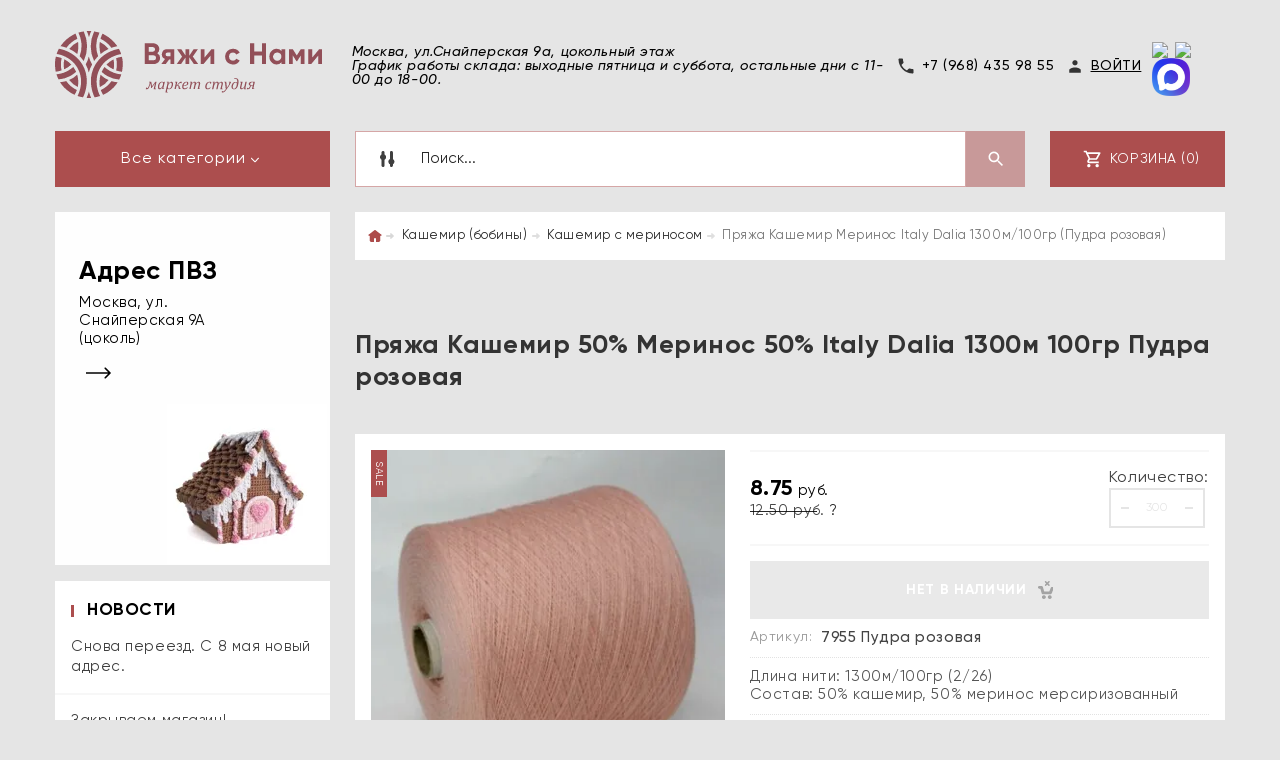

--- FILE ---
content_type: text/html; charset=utf-8
request_url: https://rykodeli.ru/shop/product/pryazha-yaroslavl-7955
body_size: 25697
content:

	<!doctype html><html lang="ru"><head><meta charset="utf-8"><meta name="robots" content="all"><title>Итальянская пряжа Кашемир Меринос Italy Dalia цвет Пудра розовая | &quot;Вяжи с нами&quot; Интернет-магазин пряжи, спиц и товаров для рукоделия, покупки оптом и в розницу, доставка по России и СНГ</title>
<!-- assets.top -->
<meta property="og:title" content="Пряжа Кашемир 50% Меринос 50%  Italy Dalia 1300м 100гр Пудра розовая">
<meta name="twitter:title" content="Пряжа Кашемир 50% Меринос 50%  Italy Dalia 1300м 100гр Пудра розовая">
<meta property="og:description" content="Купить пряжу Кашемир с мериносом из Италии в интернет-магазине Вяжи с нами. Доставка по РФ СДЕК, Почта России. Прием заказов круглосуточно. ... Пряжа кашемир меринос мерсиризованный  представляет собой нежнейшие нити.  Несмотря на тонкость пряжа обладает низкой теплопроводностью, даже в самые сильные холода, свитер или кардиган из нее будет согревать своего владельца.">
<meta name="twitter:description" content="Купить пряжу Кашемир с мериносом из Италии в интернет-магазине Вяжи с нами. Доставка по РФ СДЕК, Почта России. Прием заказов круглосуточно. ... Пряжа кашемир меринос мерсиризованный  представляет собой нежнейшие нити.  Несмотря на тонкость пряжа обладает низкой теплопроводностью, даже в самые сильные холода, свитер или кардиган из нее будет согревать своего владельца.">
<meta property="og:image" content="https://rykodeli.ru/thumb/2/iCosYEs553co4Ew8f8xu_g/350r350/d/pryazha-yaroslavl-7955.jpg">
<meta name="twitter:image" content="https://rykodeli.ru/thumb/2/iCosYEs553co4Ew8f8xu_g/350r350/d/pryazha-yaroslavl-7955.jpg">
<meta property="og:image:type" content="image/jpeg">
<meta property="og:image:width" content="350">
<meta property="og:image:height" content="350">
<meta property="og:type" content="website">
<meta property="og:url" content="https://rykodeli.ru/shop/product/pryazha-yaroslavl-7955">
<meta property="og:site_name" content="Маркет-студия Вяжи с нами">
<meta property="fb:pages" content="https://www.facebook.com/rykodeli.ru/">
<meta name="twitter:card" content="summary">
<!-- /assets.top -->
<meta name="description" content="Купить пряжу Кашемир с мериносом из Италии в интернет-магазине Вяжи с нами. Доставка по РФ СДЕК, Почта России. Прием заказов круглосуточно. ... Пряжа кашемир меринос мерсиризованный  представляет собой нежнейшие нити.  Несмотря на тонкость пряжа обладает низкой теплопроводностью, даже в самые сильные холода, свитер или кардиган из нее будет согревать своего владельца."><meta name="keywords" content="пряжа ярославль"><meta name="SKYPE_TOOLBAR" content="SKYPE_TOOLBAR_PARSER_COMPATIBLE"><meta name="viewport" content="width=device-width, initial-scale=1.0, maximum-scale=1.0, user-scalable=no"><meta name="format-detection" content="telephone=no"><meta http-equiv="x-rim-auto-match" content="none"><meta id="themeColor" name="theme-color" content=""><link rel="stylesheet" href="/t/v270/images/fonts/fonts.css"><link rel="stylesheet" href="/g/css/styles_articles_tpl.css"><script src="/g/libs/jquery/1.10.2/jquery.min.js"></script><script src="/t/v270/images/js/jquery.chosen.min.js"></script><meta name="yandex-verification" content="668b072c82724464" />
<meta name="yandex-verification" content="e1832c638950e0ad" />
<meta name="yandex-verification" content="e1832c638950e0ad" />
<meta name="yandex-verification" content="b26e166a91278a87" />
<meta name="yandex-verification" content="b26e166a91278a87" />
<meta name="yandex-verification" content="ad07bd110a5689db" />

            <!-- 46b9544ffa2e5e73c3c971fe2ede35a5 -->
            <script src='/shared/s3/js/lang/ru.js'></script>
            <script src='/shared/s3/js/common.min.js'></script>
        <link rel='stylesheet' type='text/css' href='/shared/s3/css/calendar.css' /><link rel='stylesheet' type='text/css' href='/shared/highslide-4.1.13/highslide.min.css'/>
<script type='text/javascript' src='/shared/highslide-4.1.13/highslide-full.packed.js'></script>
<script type='text/javascript'>
hs.graphicsDir = '/shared/highslide-4.1.13/graphics/';
hs.outlineType = null;
hs.showCredits = false;
hs.lang={cssDirection:'ltr',loadingText:'Загрузка...',loadingTitle:'Кликните чтобы отменить',focusTitle:'Нажмите чтобы перенести вперёд',fullExpandTitle:'Увеличить',fullExpandText:'Полноэкранный',previousText:'Предыдущий',previousTitle:'Назад (стрелка влево)',nextText:'Далее',nextTitle:'Далее (стрелка вправо)',moveTitle:'Передвинуть',moveText:'Передвинуть',closeText:'Закрыть',closeTitle:'Закрыть (Esc)',resizeTitle:'Восстановить размер',playText:'Слайд-шоу',playTitle:'Слайд-шоу (пробел)',pauseText:'Пауза',pauseTitle:'Приостановить слайд-шоу (пробел)',number:'Изображение %1/%2',restoreTitle:'Нажмите чтобы посмотреть картинку, используйте мышь для перетаскивания. Используйте клавиши вперёд и назад'};</script>
<link rel="icon" href="/favicon.ico" type="image/x-icon">

<link rel='stylesheet' type='text/css' href='/t/images/__csspatch/1/patch.css'/>

<!--s3_require-->
<link rel="stylesheet" href="/g/basestyle/1.0.1/user/user.css" type="text/css"/>
<link rel="stylesheet" href="/g/basestyle/1.0.1/user/user.red.css" type="text/css"/>
<script type="text/javascript" src="/g/basestyle/1.0.1/user/user.js" async></script>
<!--/s3_require-->

<!--s3_goal-->
<script src="/g/s3/goal/1.0.0/s3.goal.js"></script>
<script>new s3.Goal({map:[], goals: [], ecommerce:[{"ecommerce":{"detail":{"products":[{"id":"2422441904","name":"Пряжа Кашемир Меринос Italy Dalia 1300м/100гр (Пудра розовая)","price":8.75,"brand":"ITALY","category":"Пряжа со скидкой/Вся пряжа/Кашемир (бобины)/Кашемир с мериносом"}]}}}]});</script>
<!--/s3_goal-->




	<link rel="stylesheet" type="text/css" href="/t/v270/images/css/theme.less.css">
<script type="text/javascript" src="/g/printme.js"></script>
<script type="text/javascript" src="/g/shop2v2/default/js/tpl.js"></script>
<script type="text/javascript" src="/g/shop2v2/default/js/baron.min.js"></script>
<script type="text/javascript" src="/t/v270/images/js/shop2.2.js"></script>
<script type="text/javascript">shop2.init({"productRefs": {"1797534504":{"cena_ukazana_za":{"1 \u0433\u0440\u0430\u043c\u043c":["2422441904"]},"type_pryazha":{"63434303":["2422441904"]},"dlina":{"1300":["2422441904"]},"ves_motka":{"64536903":["2422441904"]},"metraz":{"1300\/100":["2422441904"]},"sostav_text":{"50% \u043a\u0430\u0448\u0435\u043c\u0438\u0440 50% \u043c\u0435\u0440\u0438\u043d\u043e\u0441":["2422441904"]},"sostav":{"61146503":["2422441904"]},"color_text":{"\u041f\u0443\u0434\u0440\u0430 \u0440\u043e\u0437\u043e\u0432\u0430\u044f":["2422441904"]},"color":{"61045903":["2422441904"]},"razmer_spits":{"61261703":["2422441904"]}},"341849508":{"cena_ukazana_za":{"1=20 \u0433\u0440":["420598308"]}},"386055909":{"cena_ukazana_za":{"1 \u0433\u0440\u0430\u043c\u043c":["452751309"]}},"496319301":{"cena_ukazana_za":{"1 \u0433\u0440\u0430\u043c\u043c":["600417901"]}},"734524503":{"cena_ukazana_za":{"1 \u0433\u0440\u0430\u043c\u043c":["941650503"]}},"740173503":{"cena_ukazana_za":{"1=50 \u0433\u0440":["948498703"]}},"740173703":{"cena_ukazana_za":{"1=50 \u0433\u0440":["948498903"]}},"875585303":{"cena_ukazana_za":{"1 \u0433\u0440\u0430\u043c\u043c":["1117281503"]}},"914344702":{"cena_ukazana_za":{"1 \u0448\u0442":["1225961302"]}},"914346502":{"cena_ukazana_za":{"1 \u0448\u0442":["1225963102"]}},"914349102":{"cena_ukazana_za":{"1 \u0448\u0442":["1225965702"]}},"1153997100":{"cena_ukazana_za":{"1 \u0433\u0440\u0430\u043c\u043c":["1460347100"]}},"898504403":{"razmer_kleevye":{"31074403":["1036016403"],"31075203":["1209653803"],"31075603":["1448967803"],"31075803":["1664352506"]}},"1017707003":{"razmer_kleevye":{"41326203":["1209590403"]}}},"apiHash": {"getPromoProducts":"c032f5a19a026b3e2880533a1e75aec1","getSearchMatches":"644f45d1e5ceff935277919fd4cad1ed","getFolderCustomFields":"9803e87727d5938a5ecdb86c35cf7593","getProductListItem":"63c8fc21e16d291bee21f51b730cc1c3","cartAddItem":"9b741aaec9ccad2f2fc7ef445dac6eb1","cartRemoveItem":"e430fde02077e9a87378a0269dadfead","cartUpdate":"a9431eabe755caefa970b4050d6f1a8f","cartRemoveCoupon":"5116c96bd6fa8f68dfcaf165c4ba1e32","cartAddCoupon":"9bed9c74a35a714b4f31a21bdcd8dc12","deliveryCalc":"5df4e40abae002c0bf70ac43d7f7236a","printOrder":"96861908f6d2c0964d4ad9a2f7cab361","cancelOrder":"fcbad9772edd2e9b559d6428423f2771","cancelOrderNotify":"f78acf109df58e8f431f121adb087ec3","repeatOrder":"b8195be75c909c851f7611ff9623abae","paymentMethods":"5f424480f9518fc07dea987cb4fa7a45","compare":"1f2702c435d14d828285f4f3684a4cc9"},"verId": 1510410,"mode": "product","step": "","uri": "/shop","IMAGES_DIR": "/d/","my": {"list_picture_enlarge":true,"accessory":"\u0410\u043a\u0441\u0441\u0435\u0441\u0441\u0443\u0430\u0440\u044b","kit":"\u041d\u0430\u0431\u043e\u0440","recommend":"\u0420\u0435\u043a\u043e\u043c\u0435\u043d\u0434\u0443\u0435\u043c\u044b\u0435","similar":"\u041f\u043e\u0445\u043e\u0436\u0438\u0435","modification":"\u041c\u043e\u0434\u0438\u0444\u0438\u043a\u0430\u0446\u0438\u0438","unique_values":true,"pricelist_options_toggle":true,"image_cart_width":"368","image_cart_height":"564","buy_btn_view":true},"maps_yandex_key":"","maps_google_key":""});</script>
<style type="text/css">.product-item-thumb {width: 272px;}.product-item-thumb .product-image, .product-item-simple .product-image {height: 330px;width: 272px;}.product-item-thumb .product-amount .amount-title {width: 176px;}.product-item-thumb .product-price {width: 222px;}.shop2-product .product-side-l {width: 180px;}.shop2-product .product-image {height: 180px;width: 180px;}.shop2-product .product-thumbnails li {width: 50px;height: 50px;}</style><link rel="stylesheet" href="/t/v270/images/css/theme_site.css"><!--[if lt IE 10]><script src="/g/libs/ie9-svg-gradient/0.0.1/ie9-svg-gradient.min.js"></script><script src="/g/libs/jquery-placeholder/2.0.7/jquery.placeholder.min.js"></script><script src="/g/libs/jquery-textshadow/0.0.1/jquery.textshadow.min.js"></script><script src="/g/s3/misc/ie/0.0.1/ie.js"></script><![endif]--><!--[if lt IE 9]><script src="/g/libs/html5shiv/html5.js"></script><![endif]--><link rel="stylesheet" href="/t/v270/images/css/patch.css"><link rel="stylesheet" href="/t/v270/images/site.addons.scss.css"></head><body><div class="site-wrapper"><div class="fixed-btn-block-wr"><div class="callback-fixed-btn"><span></span></div><div class="go_up"></div></div><div class="callback-form-wr"><div class="callback-form-in"><div class="tpl-anketa" data-api-url="/-/x-api/v1/public/?method=form/postform&param[form_id]=8863403" data-api-type="form">
	<div class="title">Обратная связь</div>	<form method="post" action="/">
	<input type="hidden" name="form_id" value="8863403">
	<input type="hidden" name="tpl" value="db:form.minimal.tpl">
			<div class="tpl-field">Уважаемые покупатели, внимание! На период распродажи время на обработку заявок увеличивается. Приоритет отдается сформированным заказам на сайте в порядке очереди. Пожалуйста, примите это во внимание!</div>
			    <div class="tpl-field type-text field-required">
				<div class="field-title">Ваше имя: <span class="field-required-mark">*</span></div>
						<div class="field-value">
      				<input required type="text" size="30" maxlength="100" value="" name="d[1]" placeholder="Ваше имя"/>
                      </div>
    </div>
    		    <div class="tpl-field type-text field-required">
				<div class="field-title">Ваш E-mail: <span class="field-required-mark">*</span></div>
						<div class="field-value">
      				<input required type="text" size="30" maxlength="100" value="" name="d[2]" placeholder="Ваш E-mail"/>
                      </div>
    </div>
    		    <div class="tpl-field type-phone field-required">
				<div class="field-title">Ваш телефон: <span class="field-required-mark">*</span></div>
						<div class="field-value">
      				<input required type="text" size="30" maxlength="100" value="" name="d[3]" placeholder="Ваш телефон"/>
                      </div>
    </div>
    		    <div class="tpl-field type-checkbox">
						<div class="field-value">
      				<label><input type="checkbox" value="Да" name="d[4]" />Хочу заказать пряжу, но возникли проблемы</label>
		              </div>
    </div>
    		    <div class="tpl-field type-checkbox">
						<div class="field-value">
      				<label><input type="checkbox" value="Да" name="d[5]" />У меня вопрос по уже сделанному заказу</label>
		              </div>
    </div>
    		    <div class="tpl-field type-checkbox">
						<div class="field-value">
      				<label><input type="checkbox" value="Да" name="d[6]" />Я оптовый покупатель</label>
		              </div>
    </div>
    	
	
	<div class="tpl-field tpl-field-button">
		<button type="submit" class="tpl-form-button">Отправить</button>
	</div>

	<re-captcha data-captcha="recaptcha"
     data-name="captcha"
     data-sitekey="6LcYvrMcAAAAAKyGWWuW4bP1De41Cn7t3mIjHyNN"
     data-lang="ru"
     data-rsize="invisible"
     data-type="image"
     data-theme="light"></re-captcha></form>
			</div>
</div></div><div class="top-line-wr"><div class="top-line-in"><div class="menu-blocks-btn"></div><div class="mobile-menu-blocks-wr"><div class="mobile-menu-blocks-in"><div class="mobile-menu-blocks-in-title"><span>Меню</span> <span class="close-btn"></span></div></div></div><div class="top-line-right"></div></div></div>
		<script>
			var panelColor = $('.top-line-wr').css('backgroundColor');
			$('#themeColor').attr('content', panelColor);
		</script>
		<div class="site-wrapper-in"><header role="banner" class="site-header" ><div class="site-header-in"><div class="company-block"><a class="company-logo" href="https://rykodeli.ru"  title="На главную страницу"><img src=/thumb/2/JxwWTfNglyuMnJhRtSnVHA/320r/d/logo_horizontal.svg alt="/"></a></div><div class="company-contacts"><div class="top-address">Москва, ул.Снайперская 9а, цокольный этаж<br />
График работы склада: выходные пятница и суббота, остальные дни с 11-00 до 18-00.</div><div class="top-phone"><a href="tel:+7 (968) 435 98 55">+7 (968) 435 98 55</a></div><div class="login-box"><div class="block-user-wr">
	<div class="login-block-btn ">Войти</div>
	<div class="block-body">
		<div class="block-body-in">
			<div class="block-body-in-title"><span>Мой кабинет</span><span class="close-btn"></span></div>
							<form method="post" action="/users">
					<input type="hidden" name="mode" value="login">
					<div class="field name">
						<label class="field-title" for="login">Логин</label>
						<label class="input"><input type="text" name="login" id="login" tabindex="1" value=""></label>
					</div>
					<div class="field password clear-self">
						<label class="field-title" for="password">Пароль</label>
						<label class="input"><input type="password" name="password" id="password" tabindex="2" value=""></label>
					</div>
					<div class="field links">
						<button type="submit" class="btn-variant1"><span>Войти</span></button>
						<a href="/users/forgot_password" class="forgot">Забыли пароль?</a>
					</div>
						<a href="/users/register" class="register">Регистрация</a>
				<re-captcha data-captcha="recaptcha"
     data-name="captcha"
     data-sitekey="6LcYvrMcAAAAAKyGWWuW4bP1De41Cn7t3mIjHyNN"
     data-lang="ru"
     data-rsize="invisible"
     data-type="image"
     data-theme="light"></re-captcha></form>
					</div>
	</div>
</div></div><div class="s_networks"><a href="https://t.me/vyazhisnamirf" target="_blank"><img src="/thumb/2/dUuhT5HuUw2M5ECFQIytdA/r/d/fgs16_telegram_rounded.svg" alt="Telegram" /></a><a href="https://vk.com/knit_with_us" target="_blank"><img src="/thumb/2/RzzsgmAiRiU1az7dF3-Vkg/r/d/fgs16_vk-cl-bg.svg" alt="ВКонтакте" /></a><a href="https://max.ru/u/f9LHodD0cOIBbeL9Fz001SwWsXdeFwtU70Bjipur5LbUMpeaswPYAIN5CZ8" target="_blank"><img src="/thumb/2/-owL1FMWjObvTWbiVpCkwQ/r/d/max.png" alt="MAX" /></a></div></div></div></header> <!-- .site-header --><div class="search-cart-block-wr" ><div class="search-cart-block-in"><div class="site_sidebar folder-block-btn-wr"><div class="folder-block-btn btn_toggle btn-variant1 "><span>Все категории</span></div></div><div class="search-block-wr "><div class="search-block-desk-btn"></div><div class="search-block-in"><div class="search-block-in2"><div class="search-block-in-title"><span>Поиск</span><span class="close-btn"></span></div><div class="site-search-wr"><form action="/shop/search" enctype="multipart/form-data" method="get" class="site-search-form clear-self"><input type="text" class="search-text" name="search_text" value="" onBlur="this.placeholder=this.placeholder==''?'Поиск...':this.placeholder" onFocus="this.placeholder=this.placeholder=='Поиск...'?'':this.placeholder;" placeholder="Поиск..." /><input type="submit" class="search-but" value=""/><re-captcha data-captcha="recaptcha"
     data-name="captcha"
     data-sitekey="6LcYvrMcAAAAAKyGWWuW4bP1De41Cn7t3mIjHyNN"
     data-lang="ru"
     data-rsize="invisible"
     data-type="image"
     data-theme="light"></re-captcha></form></div>    
    
<div class="search-online-store">
<div class="block-title"></div>
<div class="block-body">
<form class="dropdown" action="/shop/search" enctype="multipart/form-data">
    <input type="hidden" name="sort_by" value="">
        <div class="row search_price range_slider_wrapper field opened">
        <div class="row-title field-title"><span>Цена</span></div>
        <div class="field-body">
            <div class="price_range clear-self">
                <span class="low-wr"><span>от</span> <input name="s[price][min]" type="text" size="5" class="small low" value="0" /></span>
                <span class="hight-wr"><span>до</span> <input name="s[price][max]" type="text" size="5" class="small hight" data-max="200000" value="200000" /></span>
            </div>
            <div class="input_range_slider"></div>
        </div>
    </div>
    
            <div class="field text ">
            <label class="field-title" for="s[name]"><span>Название</span></label>
            <div class="field-body">
                <label class="input"><input type="text" name="s[name]" id="s[name]" value=""></label>
            </div>
        </div>
    
            <div class="field text ">
            <label class="field-title" for="s[article"><span>Артикул</span></label>
            <div class="field-body">
                <label class="input"><input type="text" name="s[article]" id="s[article" value=""></label>
            </div>
        </div>
    
            <div class="field text ">
            <label class="field-title" for="search_text"><span>Текст</span></label>
            <div class="field-body">
                <label class="input"><input type="text" name="search_text" id="search_text"  value=""></label>
            </div>
        </div>
        
            <div class="field select ">
            <span class="field-title"><span>Выберите категорию</span></span>
            <div class="field-body">
<select name="s[folder_id]" id="s[folder_id]">
<option value="">Все</option>
<option value="416525303">Вся пряжа</option>
<option value="331054803">Пряжа в мотках</option>
<option value="410806403">&raquo; Mafil</option>
<option value="471022503">Нить Эластан</option>
<option value="141369003">Шелк (бобины)</option>
<option value="169276203">&raquo; Пряжа с шелком</option>
<option value="134640003">Кашемир (бобины)</option>
<option value="169216003">&raquo; 100% Кашемир</option>
<option value="166273403">&raquo; Кашемир с мериносом</option>
<option value="169215603">&raquo; Кашемир с шелком</option>
<option value="169215803">&raquo; Кашемир с хлопком</option>
<option value="173982603">&raquo; Кашемир с добавками</option>
<option value="141373003">Лён (бобины)</option>
<option value="169216603">&raquo; Пряжа со льном</option>
<option value="134640603">Меринос (бобины)</option>
<option value="169216203">&raquo; 100% Меринос</option>
<option value="169215403">&raquo; Полушерсть</option>
<option value="169216403">&raquo; Меринос с добавками</option>
<option value="134639803">Мохер (бобины)</option>
<option value="169217403">&raquo; Мохер более 50%</option>
<option value="169217603">&raquo; Мохер менее 50%</option>
<option value="457188303">Норка</option>
<option value="96887708">&raquo; Добавочная нить эластан</option>
<option value="399628303">Шерсть 100% (бобины)</option>
<option value="141369403">Вискоза, Люрекс, Фасонная, Пайетки</option>
<option value="325613505">&raquo; Пайетки</option>
<option value="325613305">&raquo; Фасонная</option>
<option value="325612905">&raquo; Вискоза</option>
<option value="325613105">&raquo; Люрекс</option>
<option value="134640803">Альпака (бобины)</option>
<option value="399628103">Як</option>
<option value="399627903">Верблюд</option>
<option value="134640403">Смесовая пряжа (бобины)</option>
<option value="134639603">Твид (бобины)</option>
<option value="134640203">Ангора (бобины)</option>
<option value="134639403">Хлопок (бобины)</option>
<option value="169217003">&raquo; Хлопок 100%</option>
<option value="169216803">&raquo; Пряжа с хлопком</option>
<option value="140181702">Пуговицы</option>
<option value="67617102">&raquo; Пряжка для платка</option>
<option value="143998403">Стразы Asfour Crystal</option>
<option value="150588003">&raquo; Пришивные</option>
<option value="150587803">&raquo; Клеевые горячей фиксации</option>
<option value="150641203">&raquo; Клеевые (без клея)</option>
<option value="363844803">Книги и журналы</option>
<option value="164092603">Спицы</option>
<option value="164092803">&raquo; Спицы ChiaoGoo</option>
<option value="164093803">&raquo; &raquo; Спицы круговые ChiaoGoo</option>
<option value="165312603">&raquo; &raquo; &raquo; Бамбук ChiaoGoo</option>
<option value="165312803">&raquo; &raquo; &raquo; Металл ChiaoGoo</option>
<option value="164094003">&raquo; &raquo; Спицы чулочные ChiaoGoo</option>
<option value="165312203">&raquo; &raquo; &raquo; Бамбук ChiaoGoo</option>
<option value="165312403">&raquo; &raquo; &raquo; Металл ChiaoGoo</option>
<option value="332800003">&raquo; &raquo; Спицы съемные и лески ChiaoGoo</option>
<option value="164094603">&raquo; &raquo; Наборы спиц ChiaoGoo</option>
<option value="170049403">&raquo; &raquo; Аксессуары ChiaoGoo</option>
<option value="164093003">&raquo; Спицы ADDI</option>
<option value="164094203">&raquo; &raquo; Спицы круговые ADDI</option>
<option value="164094403">&raquo; &raquo; Спицы чулочные ADDI</option>
<option value="67613902">Термоаппликации и Нашивки</option>
<option value="169218403">Аксессуары, Иглы, Резинки</option>
<option value="325613905">&raquo; Аксессуары</option>
<option value="67639902">&raquo; Иглы</option>
<option value="325614305">&raquo; Резинки</option>
<option value="164093203">Крючки</option>
<option value="164093603">&raquo; Крючки ADDI</option>
<option value="452849903">Помпоны</option>
<option value="232759307">Булавки</option>
</select>
            </div>
        </div>

        <div id="shop2_search_custom_fields"></div>
    
        <div id="shop2_search_global_fields">
        
													    </div>
                <div class="field select ">
            <span class="field-title"><span>Производитель</span></span>
            <div class="field-body">
<select name="s[vendor_id]">
<option value="">Все</option>          
<option value="16834003">16292604</option>
<option value="16834203">16292605</option>
<option value="16834403">16292606</option>
<option value="16834603">16292607</option>
<option value="16834803">16292608</option>
<option value="16835003">16292609</option>
<option value="16835203">16292610</option>
<option value="16835403">16292611</option>
<option value="16835603">16292612</option>
<option value="16835803">16292613</option>
<option value="16836003">16292614</option>
<option value="16836203">16292615</option>
<option value="16836403">16292616</option>
<option value="16836603">16292617</option>
<option value="16836803">16292618</option>
<option value="16837003">16292619</option>
<option value="16837203">16292620</option>
<option value="16837403">16292621</option>
<option value="16837603">16292622</option>
<option value="16837803">16292623</option>
<option value="16838003">16292624</option>
<option value="49812108">9438003</option>
<option value="8336203">A.F.</option>
<option value="37153903">Accademia</option>
<option value="16940803">Addi</option>
<option value="15922003">ALPACA</option>
<option value="18919705">Alpes</option>
<option value="8766003">AMICO SOFT</option>
<option value="16558003">Anny Blatt</option>
<option value="8335203">ARIANNA</option>
<option value="8746803">ASFOUR</option>
<option value="9337003">ASFOUR CRYSTAL</option>
<option value="9015003">AVIA</option>
<option value="28548703">Baba</option>
<option value="16859803">BBB Filati</option>
<option value="8336803">BE.MI.VA</option>
<option value="8765003">BE.MI.VA.</option>
<option value="53430300">Biagioli  Modesto</option>
<option value="11853403">BIAGIOLI MODESTO</option>
<option value="54046905">Biagiolo Modesto</option>
<option value="8330803">BIELLA YARN</option>
<option value="9014603">BOGNOLO COLOR</option>
<option value="8333403">BOTTO GIUSEPPE</option>
<option value="8332203">BOTTO GUISEPPE</option>
<option value="8332803">BOTTO POALA</option>
<option value="27620703">Brunello Cucinelli</option>
<option value="4433104">Buratti</option>
<option value="8334603">CAPRICCI</option>
<option value="7382603">CARIAGGI</option>
<option value="34516303">Cariaggi Premium</option>
<option value="11249706">Casa Del Filato</option>
<option value="9319203">CASA DEL FILATO PRATO-ITALY</option>
<option value="9014403">CASTA DEL FILATO</option>
<option value="11720003">ChiaoGoo</option>
<option value="12157603">CHINA</option>
<option value="17781003">Classic Knit</option>
<option value="9911403">Cloudlet</option>
<option value="8335803">COFIL</option>
<option value="4433304">Cottoni-Ficio</option>
<option value="12406003">CREAFIL</option>
<option value="22939702">CTF</option>
<option value="33197102">Cucinelli</option>
<option value="53430100">Dell'oliva</option>
<option value="4970704">Di. Ve</option>
<option value="22154104">Di. Ve Garda</option>
<option value="7381403">DI.VE</option>
<option value="7361203">DI.VE S.P.A</option>
<option value="8763803">DIVE</option>
<option value="4433504">Donatella</option>
<option value="8330403">E MIROGLIO</option>
<option value="4632303">E. Miroglio23</option>
<option value="12405803">E.MIROGLIO</option>
<option value="7380603">ECAFIL</option>
<option value="8332403">EMILCOTONI</option>
<option value="38003703">Esia</option>
<option value="13329203">EUCALAN Канада</option>
<option value="14568203">FABIFIL</option>
<option value="7360203">Fabricio Conti S.P.A</option>
<option value="7383203">FABRIZIO CONTI</option>
<option value="7002305">Falconeri</option>
<option value="9319803">FASHION MILL</option>
<option value="16064003">FIGLI DI UGO</option>
<option value="14568403">FIGLI DI VGO</option>
<option value="9014203">FIL-3</option>
<option value="10731003">FIL. LIFE</option>
<option value="9320203">FILARTEX</option>
<option value="9772203">FILATI</option>
<option value="7382403">FILATI BIAGIOLI MODESTO</option>
<option value="9320803">FILATI ITALY</option>
<option value="31356803">Filati Naturali</option>
<option value="7381003">FILATI RICCIO</option>
<option value="7361003">Filati Ricio</option>
<option value="54133603">Filato</option>
<option value="7381603">FILATO CASTORE</option>
<option value="7379403">FILATURA APITTINE</option>
<option value="31356403">Filatura Cardata Biagoli Modesto</option>
<option value="16895603">Filatura Cervinia</option>
<option value="16559203">Filatura di Crosa</option>
<option value="11049203">FILATURA DI GRIGNASCO</option>
<option value="8764803">FILATURA DI POLLONE</option>
<option value="9320603">FILATURA DI TRIVERO</option>
<option value="11049403">FILATURA DI.VE</option>
<option value="15921403">FILATURA PAPI FABIO</option>
<option value="8335003">FILATURA POWER</option>
<option value="30333701">Filcom</option>
<option value="8336603">FILCOMPANY</option>
<option value="54047105">Filconeri</option>
<option value="61825509">FILIDEA</option>
<option value="36697705">Filitali</option>
<option value="49952106">Filitali-Lab</option>
<option value="8333003">FILITALY LAB</option>
<option value="15922203">FILITALY-LAB</option>
<option value="8763603">FILIVIVI FOLCO</option>
<option value="7381803">FILMAR</option>
<option value="30103503">Filore</option>
<option value="30333501">Filosophi</option>
<option value="4432904">Filosophy</option>
<option value="7380803">FILPUCCI</option>
<option value="32476501">Firenze</option>
<option value="9772003">FLORE</option>
<option value="16557803">Fonty</option>
<option value="27620103">Frozen</option>
<option value="50163908">FULLONICA</option>
<option value="31356603">G&amp;G</option>
<option value="21960803">Gariaggi</option>
<option value="43405507">GITIBI FILATI</option>
<option value="8765803">GRIGNASCO</option>
<option value="22739903">Gruppo Filpucci</option>
<option value="8331003">GTI</option>
<option value="3487103">Hasegawa</option>
<option value="16926003">Hemline</option>
<option value="17779603">HEMLINE Австралия</option>
<option value="8330003">HF</option>
<option value="15920803">HF ITALY</option>
<option value="7382003">IAFIL</option>
<option value="7379203">IGEA</option>
<option value="8337203">ILARIA</option>
<option value="34382103">Ilaria Aurora</option>
<option value="9942803">ILARIA CALENZANO</option>
<option value="16556603">ILLARIA</option>
<option value="49952506">Iloveyou</option>
<option value="8333203">INCA TOPS</option>
<option value="16556403">IncaTops</option>
<option value="9772403">INDUSTRIA ITALIANA FILATY</option>
<option value="16064203">INTIFIL</option>
<option value="8334003">INWOOL</option>
<option value="41339303">Itali</option>
<option value="8336403">ITALY</option>
<option value="27620303">Italy Naturali</option>
<option value="8764403">J. C. RENNIE</option>
<option value="11767803">J.C.RENNIE</option>
<option value="16557203">Katia</option>
<option value="32099103">KnitPro</option>
<option value="16557603">KNOLL YARNS</option>
<option value="8330203">LAGOPOLANE</option>
<option value="16558603">LAMANA</option>
<option value="22154304">Lamswool</option>
<option value="7360603">LANA GATTO</option>
<option value="9771803">LANAR</option>
<option value="7380003">LANE CARDATE</option>
<option value="16559003">Lane Grawitz</option>
<option value="8334803">LANECARDATE</option>
<option value="66378909">LANECARDATE CANBERRA</option>
<option value="8330603">LANEROSSI</option>
<option value="7379003">LANIFICIO DEL'OLIVO</option>
<option value="8764003">LANIFICIO DELL OLIVO</option>
<option value="43709107">LANIFICIO DELL`OLIVO SPA</option>
<option value="7360403">Lenapiu Italia S.P.A</option>
<option value="7378803">LINEAPIU</option>
<option value="7382203">LINGIEME KIRMAN</option>
<option value="8335403">LINSIEME</option>
<option value="10730803">LORA &amp; FESTA</option>
<option value="8765203">LORA &amp;FESTA</option>
<option value="41339103">Lora Piana</option>
<option value="7380203">LORA&amp;FESTA</option>
<option value="8331403">LORO PIANA</option>
<option value="49952306">Lory</option>
<option value="8765603">LUIGI BOTTO</option>
<option value="38173705">Luxury</option>
<option value="16557403">Madam Tricote Paris</option>
<option value="16558803">MADEIRA</option>
<option value="36579403">Mafil</option>
<option value="8332603">MANIFATTURA SESIA</option>
<option value="8332003">MANIFATTURE TESSILI BRESCIANE</option>
<option value="8334403">MERINANGORA</option>
<option value="8334203">MILLEFILI</option>
<option value="7381203">MILLI FILLI</option>
<option value="8764203">MISSONI</option>
<option value="8335603">MISTER JOE</option>
<option value="16558203">Mondial</option>
<option value="9320403">MONTI COLOR</option>
<option value="1603907">MUST</option>
<option value="9014803">NARD FILATI</option>
<option value="8333803">NARDI</option>
<option value="11049003">NARDI SOC. DI GEST</option>
<option value="8331603">NATURAL FANTASY</option>
<option value="10730403">NATURAL FANTAZY</option>
<option value="41338703">Naturali Italiani</option>
<option value="7379603">NEW MILL</option>
<option value="7179803">NEW MILL S.P.A</option>
<option value="7379803">OLIMPIAS</option>
<option value="12157403">OTTOBRE</option>
<option value="9772603">OVERFIL</option>
<option value="51119504">Pail</option>
<option value="7382803">PAPI FABIO</option>
<option value="7383403">PECCI FILATI</option>
<option value="27620503">Pecci Filati Firenze</option>
<option value="10730603">PECCI FILATY</option>
<option value="21618702">Peru</option>
<option value="4970304">Pettere</option>
<option value="29831505">Pinori</option>
<option value="8337003">PINORI FILATI</option>
<option value="62415905">Poli Peli</option>
<option value="8336003">POOL FILATI</option>
<option value="34516503">Power Smirha</option>
<option value="15921803">PRISMA</option>
<option value="31705103">Profilo</option>
<option value="90593500">PRUM</option>
<option value="90593900">PRYM</option>
<option value="15922403">PUCCI ENRICO&amp;RICCARDO</option>
<option value="9320003">RAUMER</option>
<option value="10730203">RICIGNOLO</option>
<option value="41338903">Rigo</option>
<option value="16133803">RISIGNOLO</option>
<option value="11249506">Roberto</option>
<option value="27619903">Rowan</option>
<option value="15921003">SAFIL</option>
<option value="16896603">SAMARKAND</option>
<option value="8333603">SANFILO</option>
<option value="36503603">SATO SENI</option>
<option value="8765403">SCHOELLER</option>
<option value="16558403">Schulana</option>
<option value="16292603">SEAM</option>
<option value="7383003">SESIA</option>
<option value="10367003">SETIKA</option>
<option value="33197302">Silvedd</option>
<option value="33196902">Silvedd Luxury</option>
<option value="8766403">SINFLEX</option>
<option value="22739703">Sudwoollgroup</option>
<option value="15921603">T&amp;D</option>
<option value="8331203">TODD AND DUNKAN</option>
<option value="8766203">TODD&amp;DUNCAN</option>
<option value="15921203">TOLLEGNO</option>
<option value="9348003">TOLLEGNO 1900</option>
<option value="43444507">TORCITURA DI DOMASO</option>
<option value="66378709">Toscano Lodan</option>
<option value="9319403">TOSCANO S.R.L.</option>
<option value="4970504">Trama</option>
<option value="15920603">TWIN</option>
<option value="16557003">Valeri di Roma</option>
<option value="16857403">Valeria di Roma</option>
<option value="16940603">Wellcraft</option>
<option value="8331803">YARN</option>
<option value="7360803">Zegna Baruffa</option>
<option value="7380403">ZEGNA BARUFFA</option>
<option value="9319603">ZEN</option>
<option value="16207403">Италия</option>
<option value="13329603">Канада</option>
<option value="33621503">Китай</option>
<option value="32460303">Москва</option>
<option value="13330203">Россия</option>
<option value="11768003">СARIAGGI</option>
<option value="34100703">Тайвань</option>
<option value="4632503">Турция</option>
<option value="33031903">Япония</option>
</select>
            </div>
        </div>
                <div class="field select ">
            <span class="field-title"><span>Новинка</span></span>
            <div class="field-body">
<select name="s[new]">
<option value="">Все</option>
<option value="1">да</option>
<option value="0">нет</option>
</select>
            </div>
        </div>
    
            <div class="field select ">
            <span class="field-title"><span>Спецпредложение</span></span>
            <div class="field-body">
<select name="s[special]">
<option value="">Все</option>
<option value="1">да</option>
<option value="0">нет</option>
</select>
            </div>
        </div>
    
            <div class="field select">
            <span class="field-title"><span>Результатов на странице</span></span>
            <div class="field-body">
                <select name="s[products_per_page]">
<option value="5">5</option>
<option value="20">20</option>
<option value="35">35</option>
<option value="50">50</option>
<option value="65">65</option>
<option value="80">80</option>
<option value="95">95</option>
                </select>
            </div>
        </div>
    
    <div class="submit">
        <button type="submit" class="search-btn btn-variant1">Найти</button>
    </div>
<re-captcha data-captcha="recaptcha"
     data-name="captcha"
     data-sitekey="6LcYvrMcAAAAAKyGWWuW4bP1De41Cn7t3mIjHyNN"
     data-lang="ru"
     data-rsize="invisible"
     data-type="image"
     data-theme="light"></re-captcha></form>
</div>
</div><!-- Search Form --></div></div></div><div id="shop2-cart-preview" class="my-cart-body-wr">
		<div class="btn my-cart-title">
		<span>Корзина (0)</span>
	</div>
	<div class="my-cart-body">
		<div class="my-cart-body-in">
			<div class="my-cart-body-in-title"><span>Корзина</span><span class="close-btn"></span></div>
							<div>Ваша корзина пуста</div>
	                </div>
	</div>
</div><!-- Cart Preview --></div></div><div class="site-container"><aside role="complementary" class="site_sidebar site-sidebar left  viewedBlockNone "><div class="folders-block-wr toggle_body"><div class="folders-block-in"><ul class="folders-ul"><li><a href="/pryazha" ><span>Вся пряжа</span></a></li><li><a href="/pryazha-v-motkakh" ><span>Пряжа в мотках</span></a><ul class="level-2"><li><a href="/internet-magazin_pryazhi-vyazhi-s-nami/folder/mafil" ><span>Mafil</span></a></li></ul></li><li><a href="/shop/folder/nit-elastan" ><span>Нить Эластан</span></a></li><li><a href="/pryazha-italyanskij-shelk" ><span>Шелк (бобины)</span></a><ul class="level-2"><li><a href="/internet-magazin_pryazhi-vyazhi-s-nami/pryazha-s-shelkom" ><span>Пряжа с шелком</span></a></li></ul></li><li class="opened"><a href="/pryazha-kashemir-internet-magazin" ><span>Кашемир (бобины)</span></a><ul class="level-2"><li><a href="/internet-magazin_pryazhi-vyazhi-s-nami/pryazha-kashemir-100-procentov" ><span>100% Кашемир</span></a></li><li class="opened active"><a href="/internet-magazin_pryazhi-vyazhi-s-nami/pryazha-merinos-s-kashemirom" ><span>Кашемир с мериносом</span></a></li><li><a href="/internet-magazin_pryazhi-vyazhi-s-nami/kupit-kashemir-i-shelk-v-moskve" ><span>Кашемир с шелком</span></a></li><li><a href="/internet-magazin_pryazhi-vyazhi-s-nami/pryazha-hlopok-s-kashemirom-v-moskve" ><span>Кашемир с хлопком</span></a></li><li><a href="/internet-magazin_pryazhi-vyazhi-s-nami/folder/kashemir-s-dobavkami" ><span>Кашемир с добавками</span></a></li></ul></li><li><a href="/pryazha-len-kupit" ><span>Лён (бобины)</span></a><ul class="level-2"><li><a href="/pryazha-so-lnom" ><span>Пряжа со льном</span></a></li></ul></li><li><a href="/merinosovaya-pryazha-internet-magazin" ><span>Меринос (бобины)</span></a><ul class="level-2"><li><a href="/internet-magazin_pryazhi-vyazhi-s-nami/pryazha-100-merinos-kupit" ><span>100% Меринос</span></a></li><li><a href="/internet-magazin_pryazhi-vyazhi-s-nami/kupit-pryazhu-polusherst" ><span>Полушерсть</span></a></li><li><a href="/internet-magazin_pryazhi-vyazhi-s-nami/nitki-merinos-kupit" ><span>Меринос с добавками</span></a></li></ul></li><li><a href="/pryazha-dlya-vyazaniya-moher" ><span>Мохер (бобины)</span></a><ul class="level-2"><li><a href="/internet-magazin_pryazhi-vyazhi-s-nami/kupit-pryazhu-moher-70-60" ><span>Мохер более 50%</span></a></li><li><a href="/internet-magazin_pryazhi-vyazhi-s-nami/moher-menee-50-procentov" ><span>Мохер менее 50%</span></a></li></ul></li><li><a href="/shop/folder/norka" ><span>Норка</span></a><ul class="level-2"><li><a href="/folder/dobavochnaya-nit-elastan" ><span>Добавочная нить эластан</span></a></li></ul></li><li><a href="/internet-magazin_pryazhi-vyazhi-s-nami/folder/sherst-100-bobiny" ><span>Шерсть 100% (бобины)</span></a></li><li><a href="/fasonnaya-pryazha" ><span>Вискоза, Люрекс, Фасонная, Пайетки</span></a><ul class="level-2"><li><a href="/shop/folder/pajetki" ><span>Пайетки</span></a></li><li><a href="/shop/folder/fasonnaya" ><span>Фасонная</span></a></li><li><a href="/shop/folder/viskoza" ><span>Вискоза</span></a></li><li><a href="/shop/folder/lyureks" ><span>Люрекс</span></a></li></ul></li><li><a href="/pryazha-alpaka-internet-magazin" ><span>Альпака (бобины)</span></a></li><li><a href="/internet-magazin_pryazhi-vyazhi-s-nami/folder/yak" ><span>Як</span></a></li><li><a href="/internet-magazin_pryazhi-vyazhi-s-nami/folder/verblyud" ><span>Верблюд</span></a></li><li><a href="/pryazha-smesovaya-kupit" ><span>Смесовая пряжа (бобины)</span></a></li><li><a href="/pryazha-tvid-bobina" ><span>Твид (бобины)</span></a></li><li><a href="/pryazha-sherst-angora" ><span>Ангора (бобины)</span></a></li><li><a href="/pryazha-hlopok-italiya" ><span>Хлопок (бобины)</span></a><ul class="level-2"><li><a href="/internet-magazin_pryazhi-vyazhi-s-nami/100-procentov-hlopok" ><span>Хлопок 100%</span></a></li><li><a href="/internet-magazin_pryazhi-vyazhi-s-nami/pryazha-dlya-vyazaniya-s-hlopkom" ><span>Пряжа с хлопком</span></a></li></ul></li><li><a href="/shop/folder/pugovicy" ><span>Пуговицы</span></a><ul class="level-2"><li><a href="/shop/folder/nashivki" ><span>Пряжка для платка</span></a></li></ul></li><li><a href="/strazy-asfour-crystal" ><span>Стразы Asfour Crystal</span></a><ul class="level-2"><li><a href="/prishivnye-strazy-internet-magazin" ><span>Пришивные</span></a></li><li><a href="/kleevye-strazy" ><span>Клеевые горячей фиксации</span></a></li><li><a href="/strazy-kleevye-kupit-v-moskve" ><span>Клеевые (без клея)</span></a></li></ul></li><li><a href="/luchshie-knigi-i-zhurnaly-po-vyazaniyu" ><span>Книги и журналы</span></a></li><li><a href="/spitsy-dlya-vyazaniya-chiaogoo-addi" ><span>Спицы</span></a><ul class="level-2"><li><a href="/spitsy-chiaogoo" ><span>Спицы ChiaoGoo</span></a><ul class="level-3"><li><a href="/internet-magazin_pryazhi-vyazhi-s-nami/folder/spitsy-krugovyye" ><span>Спицы круговые ChiaoGoo</span></a><ul class="level-4"><li><a href="/internet-magazin_pryazhi-vyazhi-s-nami/folder/bambuk-1" ><span>Бамбук ChiaoGoo</span></a></li><li><a href="/internet-magazin_pryazhi-vyazhi-s-nami/folder/metall-1" ><span>Металл ChiaoGoo</span></a></li></ul></li><li><a href="/internet-magazin_pryazhi-vyazhi-s-nami/folder/spitsy-chulochnyye" ><span>Спицы чулочные ChiaoGoo</span></a><ul class="level-4"><li><a href="/internet-magazin_pryazhi-vyazhi-s-nami/folder/bambuk" ><span>Бамбук ChiaoGoo</span></a></li><li><a href="/internet-magazin_pryazhi-vyazhi-s-nami/folder/metall" ><span>Металл ChiaoGoo</span></a></li></ul></li><li><a href="/internet-magazin_pryazhi-vyazhi-s-nami/folder/spitsy-s-yemnyye-chiaogoo" ><span>Спицы съемные и лески ChiaoGoo</span></a></li><li><a href="/internet-magazin_pryazhi-vyazhi-s-nami/folder/nabor-spits" ><span>Наборы спиц ChiaoGoo</span></a></li><li><a href="/internet-magazin_pryazhi-vyazhi-s-nami/folder/chiaogoo" ><span>Аксессуары ChiaoGoo</span></a></li></ul></li><li><a href="/spitsy-addi" ><span>Спицы ADDI</span></a><ul class="level-3"><li><a href="/internet-magazin_pryazhi-vyazhi-s-nami/folder/spitsy-krugovyye-1" ><span>Спицы круговые ADDI</span></a></li><li><a href="/internet-magazin_pryazhi-vyazhi-s-nami/folder/spitsy-chulochnyye-1" ><span>Спицы чулочные ADDI</span></a></li></ul></li></ul></li><li><a href="/shop/folder/termoapplikacii" ><span>Термоаппликации и Нашивки</span></a></li><li><a href="/internet-magazin_pryazhi-vyazhi-s-nami/aksessuary-dlya-vyazaniya-kupit" ><span>Аксессуары, Иглы, Резинки</span></a><ul class="level-2"><li><a href="/shop/folder/aksessuary" ><span>Аксессуары</span></a></li><li><a href="/shop/folder/igly-bulavki" ><span>Иглы</span></a></li><li><a href="/shop/folder/rezinki" ><span>Резинки</span></a></li></ul></li><li><a href="/kryuchki" ><span>Крючки</span></a><ul class="level-2"><li><a href="/kryuchki-addi" ><span>Крючки ADDI</span></a></li></ul></li><li><a href="/shop/folder/pompony" ><span>Помпоны</span></a></li><li><a href="/shop/folder/bulavki" ><span>Булавки</span></a></li></ul></div></div><div class="edit-block-wr"><a href="/adresa-magazinov-vyazaniya"><span class="edit-block-body-wr"><span class="edit-block-title">Адрес ПВЗ</span><span class="edit-block-body"><p>Москва, ул. Снайперская 9А (цоколь)</p></span></span><span class="edit-block-pic"><img src=/thumb/2/spb97LYpOfzsX7F1RUsCNw/275c353/d/domik.jpg alt="/"></span></a></div><div class="news-wrap"><div class="news-name clear-self">Новости</div><div class="news-block-wr"><div class="news-block"><time class="news-date" datetime=""></time><a href="/novosti/news_post/snova-pereezd-s-8-maya-novyj-adres" class="news-title">Снова переезд. С 8 мая новый адрес.</a></div><div class="news-block"><time class="news-date" datetime=""></time><a href="/novosti/news_post/zakryvaem-magazin-likvidiruem-tovar" class="news-title">Закрываем магазин! Ликвидируем товар!</a></div><div class="news-block"><time class="news-date" datetime=""></time><a href="/novosti/news_post/grafik-raboty-v-prazdniki" class="news-title">График работы в праздники</a></div></div><a href="/novosti" class="all-news">Все новости</a></div><a href="/skachat-prays-listy" class="file-btn"><span>Скачать прайс-лист</span></a><nav class="menu-left-wr"><ul class="menu-left"><li><a href="/market-studiya-vyazhi-s-nami-pryazha-iz-italii" >О компании</a></li><li><a href="/adresa-magazinov-vyazaniya" >Контакты</a></li><li><a href="/kupit-pryazha-s-dostavkoj-po-rossii" >Доставка и оплата</a></li><li><a href="/obuchenie-vyazaniyu-v-moskve" >Обучение</a></li><li><a href="/novosti" >Новости</a></li><li><a href="/aktsii" >Акции</a></li><li><a href="/izdeliya-iz-nashej-pryazhi" >Изделия из нашей пряжи</a></li><li><a href="/users" >Регистрация на сайте</a></li></ul></nav></aside> <!-- .site-sidebar.left --><main role="main" class="site-main"><div class="site-main__inner" itemscope itemtype="http://schema.org/Product"><div class="path-wrapper">
<div class="site-path" data-url="/"><a href="/"><span>Главная</span></a> <a href="/pryazha-kashemir-internet-magazin"><span>Кашемир (бобины)</span></a> <a href="/internet-magazin_pryazhi-vyazhi-s-nami/pryazha-merinos-s-kashemirom"><span>Кашемир с мериносом</span></a> <span>Пряжа Кашемир Меринос Italy Dalia 1300м/100гр (Пудра розовая)</span></div></div><h1 class="main-title" itemprop="name">Пряжа Кашемир 50% Меринос 50%  Italy Dalia 1300м 100гр Пудра розовая</h1><div class="site-content-body bgNone">
	<div class="shop2-cookies-disabled shop2-warning hide"></div>
	
	
	
		
							
			
							
			
							
			
		
					<div class="shop2-product-mode-wr">
	<form 
		method="post" 
		action="/shop?mode=cart&amp;action=add" 
		accept-charset="utf-8"
		class="product-shop2 clear-self">

		<input type="hidden" name="kind_id" value="2422441904"/>
		<input type="hidden" name="product_id" value="1797534504"/>
		<input type="hidden" name="meta" value='{&quot;cena_ukazana_za&quot;:&quot;1 \u0433\u0440\u0430\u043c\u043c&quot;,&quot;type_pryazha&quot;:63434303,&quot;dlina&quot;:1300,&quot;ves_motka&quot;:[&quot;64536903&quot;],&quot;metraz&quot;:&quot;1300\/100&quot;,&quot;sostav_text&quot;:&quot;50% \u043a\u0430\u0448\u0435\u043c\u0438\u0440 50% \u043c\u0435\u0440\u0438\u043d\u043e\u0441&quot;,&quot;sostav&quot;:[&quot;61146503&quot;,&quot;61147103&quot;],&quot;color_text&quot;:&quot;\u041f\u0443\u0434\u0440\u0430 \u0440\u043e\u0437\u043e\u0432\u0430\u044f&quot;,&quot;color&quot;:[&quot;61045903&quot;],&quot;razmer_spits&quot;:[&quot;61261703&quot;,&quot;61262103&quot;,&quot;61262503&quot;,&quot;61262903&quot;,&quot;61263303&quot;,&quot;61263503&quot;]}'/>
		
		<div class="product-l-side-wr">
			<div class="product-l-side">
				<div class="product-label">
										<div class="product-spec">Sale</div>				</div>
				<div class="product-image" title="Пряжа Кашемир Меринос Italy Dalia 1300м/100гр (Пудра розовая)">
										<div>
						<a href="/d/pryazha-yaroslavl-7955.jpg" itemprop="contentUrl" data-size="800x582">
		                <img src="/thumb/2/Nsy3ATKGS1Xtov6sWB5Oqw/368r564/d/pryazha-yaroslavl-7955.jpg" itemprop="image" />
		                </a>
		            </div>
	                	                                </div>


	            
									<div class="yashare">
						<script type="text/javascript" src="https://yandex.st/share/share.js" charset="utf-8"></script>
						
						<style type="text/css">
							div.yashare span.b-share a.b-share__handle img,
							div.yashare span.b-share a.b-share__handle span {
								background-image: url("https://yandex.st/share/static/b-share-icon.png");
							}
						</style>
						 <script type="text/javascript">(function() {
						  if (window.pluso)if (typeof window.pluso.start == "function") return;
						  if (window.ifpluso==undefined) { window.ifpluso = 1;
						    var d = document, s = d.createElement('script'), g = 'getElementsByTagName';
						    s.type = 'text/javascript'; s.charset='UTF-8'; s.async = true;
						    s.src = ('https:' == window.location.protocol ? 'https' : 'http')  + '://share.pluso.ru/pluso-like.js';
						    var h=d[g]('body')[0];
						    h.appendChild(s);
						  }})();</script>
					  	
						<div class="pluso" data-background="transparent" data-options="small,square,line,horizontal,nocounter,theme=04" data-services="vkontakte,facebook,twitter,odnoklassniki,moimir,google"></div>
					</div>
							</div>
		</div>
		<div class="product-r-side">
			
							<div class="add-form">
					<div class="product-price" itemprop="offers" itemscope itemtype="http://schema.org/Offer">
							<div class="price-current question">
		<strong itemprop="price">8.75</strong> руб.			</div>
				<div class="shop2-product-discount-desc">
			ЛИКВИДАЦИЯ ТОВАРА -30%
		</div>
		<meta itemprop="priceCurrency" content="RUB">							
		
	<div class="price-old">
		<span>
			<span class="">
				<strong>12.50</strong>
									руб.							</span>
		</span>
						<span class="question">?</span>
		
		<div class="shop2-product-discount-desc">
									<p>
						ЛИКВИДАЦИЯ ТОВАРА -30%
			</p>
					</div>
				
				
	</div>
					</div>
						<div class="product-amount">
									<div class="amount-title">Количество:</div>
										<div class="shop2-product-amount disabled">
				<button type="button" disabled="disabled">&#8722;</button><input type="text" maxlength="4" disabled="disabled" value="300" /><button type="button" disabled="disabled">&#43;</button>
			</div>
			</div>

				</div>
				
			<button class="shop2-product-btn type-3 notavailable" disabled="disabled" type="submit">
			<span>Нет в наличии</span>
		</button>
	

<input type="hidden" value="Пряжа Кашемир Меринос Italy Dalia 1300м/100гр (Пудра розовая)" name="product_name" />
<input type="hidden" value="https://rykodeli.ru/shop/product/pryazha-yaroslavl-7955" name="product_link" />
										
							
	<div class="product-article "><span class="param-title">Артикул:</span> <span class="param-value">7955 Пудра розовая</span></div>
			
						<div class="new_labels">
																					</div>	
			
                        <div class="product-anonce">
                Длина нити: 1300м/100гр (2/26)<br />
Состав: 50% кашемир, 50% меринос мерсиризованный
            </div>
                        
			<div class="details-product">
				<ul class="product-options"><li class="even"><div class="option-title">Производитель:</div><div class="option-body"><a href="/internet-magazin_pryazhi-vyazhi-s-nami/vendor/italy">ITALY</a></div></li><li class="odd"><div class="option-title">Цена указана за:</div><div class="option-body">1 грамм </div></li><li class="even"><div class="option-title">Рекомендуемый размер спиц (мм):</div><div class="option-body">2, 2.5, 3, 3.5, 4, 4.5</div></li></ul>				
			<div class="product-compare">
			<label>
				<span class="checkbox-style"></span>
				<input type="checkbox" value="2422441904"/>
				Добавить к сравнению
			</label>
		</div>
		
				
				<div class="shop2-clear-container"></div>
			</div>
		</div>
	<re-captcha data-captcha="recaptcha"
     data-name="captcha"
     data-sitekey="6LcYvrMcAAAAAKyGWWuW4bP1De41Cn7t3mIjHyNN"
     data-lang="ru"
     data-rsize="invisible"
     data-type="image"
     data-theme="light"></re-captcha></form><!-- Product -->
		



	<div id="product_tabs" class="shop-product-data">
					<ul class="shop-product-tabs">
				<li class="active-tab"><a href="#shop2-tabs-2"><span>Описание</span></a></li><li ><a href="#shop2-tabs-01"><span>Отзывы</span></a></li>
			</ul>

						<div class="shop-product-desc">
				
				
								<div class="desc-area active-area" id="shop2-tabs-2" itemprop="description">
					<p>Длина нити: 1300м/100гр (2/26)</p>

<p>Состав: 50% кашемир,&nbsp;50% меринос мерсеризованный</p>

<p>Отматываем нужное Вам количество пряжи при условии, что на бобине останется не менее 400 гр!</p>

<p>Все цены на сайте указаны за 100гр.&nbsp; 1=100гр.</p>

<p>По Вашему желанию, производим размот на несколько конусов с доплатой по 35 р за каждые 100 гр. плюс стоимость конуса 30р.</p>
					<div class="shop2-clear-container"></div>
				</div>
								
								
				
																															
				
								<div class="desc-area " id="shop2-tabs-01">
                    	
	
	
					<form method="post" class="tpl-form tpl-auth" action="/users/login" method="post">
		
	<div class="tpl-left">
		<div class="tpl-field">
			<div class="tpl-title">Введите Ваш e-mail:</div>
			<div class="tpl-value">
				<input type="text" name="login" value="" />
			</div>
		</div>

		<div class="tpl-field">
			<div class="tpl-title">Введите Ваш пароль:</div>
			<div class="tpl-value input_password">
			<label class="passwr"><input class="pull-left" type="password" name="password" /></label>
			<button class="tpl-button pull-right" type="submit">Войти</button>
			</div>
		</div>

		<div class="tpl-field">
			<label class="tpl-title">
			<input type="checkbox" name="password" onclick="this.value=(this.value=='0'?'1':'0');" value="0" name="remember" />
				Запомнить меня
			</label>
		</div>
		
					<div class="tpl-field">
				<a href="/users/register">Регистрация</a>
			</div>
			</div>

	<div class="tpl-right">
		<div class="tpl-field">Если Вы уже зарегистрированы на нашем сайте, но забыли пароль или Вам не пришло письмо подтверждения, воспользуйтесь формой восстановления пароля.</div>
		
		<div class="tpl-field">
			<a class="btn gray tpl-button" href="/users/forgot_password">Восстановить пароль</a>
		</div>
	</div>
<re-captcha data-captcha="recaptcha"
     data-name="captcha"
     data-sitekey="6LcYvrMcAAAAAKyGWWuW4bP1De41Cn7t3mIjHyNN"
     data-lang="ru"
     data-rsize="invisible"
     data-type="image"
     data-theme="light"></re-captcha></form>		
	                    <div class="shop2-clear-container"></div>
                </div>
                			</div><!-- Product Desc -->
		
					<div class="shop2-product-tags">
				<span>теги:</span>
				<div>
											<a href="/shop/tag/%D1%81%D0%BC%D0%B5%D1%81%D0%BE%D0%B2%D0%BA%D0%B0">смесовка</a>, 											<a href="/shop/tag/%D0%BF%D1%80%D1%8F%D0%B6%D0%B0+%D0%BA%D0%B0%D1%88%D0%B5%D0%BC%D0%B8%D1%80">пряжа кашемир</a>, 											<a href="/shop/tag/%D0%BA%D0%B0%D1%88%D0%B5%D0%BC%D0%B8%D1%80%D0%BE%D0%B2%D0%B0%D1%8F+%D0%BF%D1%80%D1%8F%D0%B6%D0%B0">кашемировая пряжа</a>, 											<a href="/shop/tag/%D0%BA%D0%B0%D1%88%D0%B5%D0%BC%D0%B8%D1%80">кашемир</a>, 											<a href="/shop/tag/%D0%BA%D0%B0%D1%88%D0%B5%D0%BC%D0%B8%D1%80%D0%BE%D0%B2%D0%B0%D1%8F+%D0%BD%D0%B8%D1%82%D1%8C">кашемировая нить</a>, 											<a href="/shop/tag/%D0%BC%D0%B5%D1%80%D0%B8%D0%BD%D0%BE%D1%81">меринос</a>, 											<a href="/shop/tag/%D0%BC%D0%B5%D1%80%D0%B8%D0%BD%D0%BE%D1%81+%D0%BA%D0%B0%D1%88%D0%B5%D0%BC%D0%B8%D1%80">меринос кашемир</a>, 											<a href="/shop/tag/%D0%BA%D0%B0%D1%88%D0%B5%D0%BC%D0%B8%D1%80+%D0%B8%D1%82%D0%B0%D0%BB%D0%B8%D1%8F">кашемир италия</a>, 											<a href="/shop/tag/%D0%BA%D0%B0%D1%88%D0%B5%D0%BC%D0%B8%D1%80+%D1%81%D1%82%D0%BE%D0%BA">кашемир сток</a>, 											<a href="/shop/tag/%D1%81%D0%BC%D0%B5%D1%81%D0%BE%D0%B2%D0%B0%D1%8F+%D0%BF%D1%80%D1%8F%D0%B6%D0%B0">смесовая пряжа</a>, 											<a href="/shop/tag/%D0%BA%D0%B0%D1%88%D0%B5%D0%BC%D0%B8%D1%80+%D0%BC%D0%B5%D1%80%D0%B8%D0%BD%D0%BE%D1%81">кашемир меринос</a>, 											<a href="/shop/tag/%D0%BC%D0%B5%D1%80%D0%B8%D0%BD%D0%BE%D1%81+%D0%BC%D0%B5%D1%80%D1%81%D0%B8%D1%80%D0%B8%D0%B7%D0%BE%D0%B2%D0%B0%D0%BD%D0%BD%D1%8B%D0%B9">меринос мерсиризованный</a>									</div>
			</div>
				<div class="shop2-clear-container"></div>
	</div>
	<a href="javascript:shop2.back()" class="white-btn shop2-btn-back">Назад</a>
</div>
	
			<h4 class="shop2-collection-header">
							Похожие
					</h4>
		<div class="shop-group-kinds">
			<div class="shop-group-kinds-collection">
										
<div class="shop-kind-item">
		<form method="post" action="/shop?mode=cart&amp;action=add" accept-charset="utf-8" class="shop-kind-item-in">
			<input type="hidden" name="kind_id" value="941650503" />
			<input type="hidden" name="product_id" value="734524503" />
			<input type="hidden" name="meta" value="{&quot;cena_ukazana_za&quot;:&quot;1 \u0433\u0440\u0430\u043c\u043c&quot;}" />
			<input type="hidden" name="amount" value="1" />

			<div class="product-image-wr">
	            <div class="product-image">
	                	                <div class="product-label">
                                                <div class="product-spec">Sale</div>	                </div>
	                	                	                    <a href="/shop/product/kashemirovaya-pryazha-dlya-ruchnogo-vyazaniya-3146">
	                        <img src="/thumb/2/YvYQ70dbSatCKwPKYw308w/272r330/d/kashemirovaya-pryazha-dlya-ruchnogo-vyazaniya-3146.jpg" alt="Пряжа Кашемир Ricignolo Winston 550м/100гр (Бурый)" title="Пряжа Кашемир Меринос Italy Dalia 1300м/100гр (Пудра розовая)" />
	                    </a>
	                	            </div>
	        </div>

	        <div class="product-bot">
	            <div class="product-info-wr marginTop">
	                	                <div class="product-name"><a href="/shop/product/kashemirovaya-pryazha-dlya-ruchnogo-vyazaniya-3146">Пряжа Кашемир Ricignolo Winston 550м/100гр (Бурый)</a></div>
	                	                	            </div>
	            <div class="product-bot-right btnNone">
	                	                <div class="product-price">
							<div class="price-current question">
		<strong itemprop="price">13.93</strong> руб.			</div>
				<div class="shop2-product-discount-desc">
			ЛИКВИДАЦИЯ ТОВАРА -30%
		</div>
		<meta itemprop="priceCurrency" content="RUB">	                    	
		
	<div class="price-old">
		<span>
			<span class="">
				<strong>19.90</strong>
									руб.							</span>
		</span>
						<span class="question">?</span>
		
		<div class="shop2-product-discount-desc">
									<p>
				Ликвидация склада 30%			</p>	
												<p>
						ЛИКВИДАЦИЯ ТОВАРА -30%
			</p>
					</div>
				
				
	</div>
	                </div>
	                	                	            </div>
	        </div>

		<re-captcha data-captcha="recaptcha"
     data-name="captcha"
     data-sitekey="6LcYvrMcAAAAAKyGWWuW4bP1De41Cn7t3mIjHyNN"
     data-lang="ru"
     data-rsize="invisible"
     data-type="image"
     data-theme="light"></re-captcha></form>
</div>										
<div class="shop-kind-item">
		<form method="post" action="/shop?mode=cart&amp;action=add" accept-charset="utf-8" class="shop-kind-item-in">
			<input type="hidden" name="kind_id" value="1117281503" />
			<input type="hidden" name="product_id" value="875585303" />
			<input type="hidden" name="meta" value="{&quot;cena_ukazana_za&quot;:&quot;1 \u0433\u0440\u0430\u043c\u043c&quot;}" />
			<input type="hidden" name="amount" value="1" />

			<div class="product-image-wr">
	            <div class="product-image">
	                	                <div class="product-label">
                                                <div class="product-spec">Sale</div>	                </div>
	                	                	                    <a href="/shop/product/vybrat-horoshuyu-pryazhu-2875">
	                        <img src="/thumb/2/wSgBJxbVrVCpYgnZjNCV9w/272r330/d/vybrat-horoshuyu-pryazhu-2875.jpg" alt="Пряжа Кашемир Cariaggi Jumping 4000м/100гр (Тыква)" title="Пряжа Кашемир Меринос Italy Dalia 1300м/100гр (Пудра розовая)" />
	                    </a>
	                	            </div>
	        </div>

	        <div class="product-bot">
	            <div class="product-info-wr marginTop">
	                	                <div class="product-name"><a href="/shop/product/vybrat-horoshuyu-pryazhu-2875">Пряжа Кашемир Cariaggi Jumping 4000м/100гр (Тыква)</a></div>
	                	                	            </div>
	            <div class="product-bot-right btnNone">
	                	                <div class="product-price">
							<div class="price-current question">
		<strong itemprop="price">12.25</strong> руб.			</div>
				<div class="shop2-product-discount-desc">
			ЛИКВИДАЦИЯ ТОВАРА -30%
		</div>
		<meta itemprop="priceCurrency" content="RUB">	                    	
		
	<div class="price-old">
		<span>
			<span class="">
				<strong>17.50</strong>
									руб.							</span>
		</span>
						<span class="question">?</span>
		
		<div class="shop2-product-discount-desc">
									<p>
				Ликвидация склада 30%			</p>	
												<p>
						ЛИКВИДАЦИЯ ТОВАРА -30%
			</p>
					</div>
				
				
	</div>
	                </div>
	                	                	            </div>
	        </div>

		<re-captcha data-captcha="recaptcha"
     data-name="captcha"
     data-sitekey="6LcYvrMcAAAAAKyGWWuW4bP1De41Cn7t3mIjHyNN"
     data-lang="ru"
     data-rsize="invisible"
     data-type="image"
     data-theme="light"></re-captcha></form>
</div>										
<div class="shop-kind-item">
		<form method="post" action="/shop?mode=cart&amp;action=add" accept-charset="utf-8" class="shop-kind-item-in">
			<input type="hidden" name="kind_id" value="1460347100" />
			<input type="hidden" name="product_id" value="1153997100" />
			<input type="hidden" name="meta" value="{&quot;cena_ukazana_za&quot;:&quot;1 \u0433\u0440\u0430\u043c\u043c&quot;}" />
			<input type="hidden" name="amount" value="1" />

			<div class="product-image-wr">
	            <div class="product-image">
	                	                <div class="product-label">
                                                <div class="product-spec">Sale</div>	                </div>
	                	                	                    <a href="/shop/product/kupit-pryazhu-kashemir-dlya-ruchnogo-vyazaniya-2922">
	                        <img src="/thumb/2/hrCwErr4eIQ-EAWJL1FFZw/272r330/d/2922.jpg" alt="Пряжа Кашемир Cariaggi Premium 1800м/100гр (Бурый)" title="Пряжа Кашемир Меринос Italy Dalia 1300м/100гр (Пудра розовая)" />
	                    </a>
	                	            </div>
	        </div>

	        <div class="product-bot">
	            <div class="product-info-wr marginTop">
	                	                <div class="product-name"><a href="/shop/product/kupit-pryazhu-kashemir-dlya-ruchnogo-vyazaniya-2922">Пряжа Кашемир Cariaggi Premium 1800м/100гр (Бурый)</a></div>
	                	                	            </div>
	            <div class="product-bot-right btnNone">
	                	                <div class="product-price">
							<div class="price-current question">
		<strong itemprop="price">15.40</strong> руб.			</div>
				<div class="shop2-product-discount-desc">
			ЛИКВИДАЦИЯ ТОВАРА -30%
		</div>
		<meta itemprop="priceCurrency" content="RUB">	                    	
		
	<div class="price-old">
		<span>
			<span class="">
				<strong>22.00</strong>
									руб.							</span>
		</span>
						<span class="question">?</span>
		
		<div class="shop2-product-discount-desc">
									<p>
				Ликвидация склада 30%			</p>	
												<p>
						ЛИКВИДАЦИЯ ТОВАРА -30%
			</p>
					</div>
				
				
	</div>
	                </div>
	                	                	            </div>
	        </div>

		<re-captcha data-captcha="recaptcha"
     data-name="captcha"
     data-sitekey="6LcYvrMcAAAAAKyGWWuW4bP1De41Cn7t3mIjHyNN"
     data-lang="ru"
     data-rsize="invisible"
     data-type="image"
     data-theme="light"></re-captcha></form>
</div>										
<div class="shop-kind-item">
		<form method="post" action="/shop?mode=cart&amp;action=add" accept-charset="utf-8" class="shop-kind-item-in">
			<input type="hidden" name="kind_id" value="452751309" />
			<input type="hidden" name="product_id" value="386055909" />
			<input type="hidden" name="meta" value="{&quot;cena_ukazana_za&quot;:&quot;1 \u0433\u0440\u0430\u043c\u043c&quot;}" />
			<input type="hidden" name="amount" value="1" />

			<div class="product-image-wr">
	            <div class="product-image">
	                	                <div class="product-label">
                                                <div class="product-spec">Sale</div>	                </div>
	                	                	                    <a href="/shop/product/pryazha-viskoza-alpes-zolletta-2500m-100gr-zheltyj">
	                        <img src="/thumb/2/V6vlv5kWsiVsYZdMKdMtoA/272r330/d/4398.jpg" alt="Пряжа Вискоза ALPES ZOLLETTA 2500м/100гр (Желтый)" title="Пряжа Кашемир Меринос Italy Dalia 1300м/100гр (Пудра розовая)" />
	                    </a>
	                	            </div>
	        </div>

	        <div class="product-bot">
	            <div class="product-info-wr marginTop">
	                	                <div class="product-name"><a href="/shop/product/pryazha-viskoza-alpes-zolletta-2500m-100gr-zheltyj">Пряжа Вискоза ALPES ZOLLETTA 2500м/100гр (Желтый)</a></div>
	                	                	            </div>
	            <div class="product-bot-right btnNone">
	                	                <div class="product-price">
							<div class="price-current ">
		<strong itemprop="price">1.25</strong> руб.			</div>
		<meta itemprop="priceCurrency" content="RUB">	                    	
		
	<div class="price-old">
		<span>
			<span class="">
				<strong>2.50</strong>
									руб.							</span>
		</span>
						
				
	</div>
	                </div>
	                	                	            </div>
	        </div>

		<re-captcha data-captcha="recaptcha"
     data-name="captcha"
     data-sitekey="6LcYvrMcAAAAAKyGWWuW4bP1De41Cn7t3mIjHyNN"
     data-lang="ru"
     data-rsize="invisible"
     data-type="image"
     data-theme="light"></re-captcha></form>
</div>										
<div class="shop-kind-item">
		<form method="post" action="/shop?mode=cart&amp;action=add" accept-charset="utf-8" class="shop-kind-item-in">
			<input type="hidden" name="kind_id" value="1225961302" />
			<input type="hidden" name="product_id" value="914344702" />
			<input type="hidden" name="meta" value="{&quot;cena_ukazana_za&quot;:&quot;1 \u0448\u0442&quot;}" />
			<input type="hidden" name="amount" value="1" />

			<div class="product-image-wr">
	            <div class="product-image">
	                	                <div class="product-label">
                                                <div class="product-spec">Sale</div>	                </div>
	                	                	                    <a href="/shop/product/termoapplikaciya-internet-magazin-la171">
	                        <img src="/thumb/2/FFgzRUJVdNYVL3nWHgOqpA/272r330/d/termoapplikaciya-internet-magazin-la171.jpg" alt="Термоаппликация 92х75 мм" title="Пряжа Кашемир Меринос Italy Dalia 1300м/100гр (Пудра розовая)" />
	                    </a>
	                	            </div>
	        </div>

	        <div class="product-bot">
	            <div class="product-info-wr marginTop">
	                	                <div class="product-name"><a href="/shop/product/termoapplikaciya-internet-magazin-la171">Термоаппликация 92х75 мм</a></div>
	                	                	            </div>
	            <div class="product-bot-right btnNone">
	                	                <div class="product-price">
							<div class="price-current ">
		<strong itemprop="price">90.00</strong> руб.			</div>
		<meta itemprop="priceCurrency" content="RUB">	                    	
		
	<div class="price-old">
		<span>
			<span class="">
				<strong>180.00</strong>
									руб.							</span>
		</span>
						
				
	</div>
	                </div>
	                	                	            </div>
	        </div>

		<re-captcha data-captcha="recaptcha"
     data-name="captcha"
     data-sitekey="6LcYvrMcAAAAAKyGWWuW4bP1De41Cn7t3mIjHyNN"
     data-lang="ru"
     data-rsize="invisible"
     data-type="image"
     data-theme="light"></re-captcha></form>
</div>										
<div class="shop-kind-item">
		<form method="post" action="/shop?mode=cart&amp;action=add" accept-charset="utf-8" class="shop-kind-item-in">
			<input type="hidden" name="kind_id" value="600417901" />
			<input type="hidden" name="product_id" value="496319301" />
			<input type="hidden" name="meta" value="{&quot;cena_ukazana_za&quot;:&quot;1 \u0433\u0440\u0430\u043c\u043c&quot;}" />
			<input type="hidden" name="amount" value="1" />

			<div class="product-image-wr">
	            <div class="product-image">
	                	                <div class="product-label">
                                                <div class="product-spec">Sale</div>	                </div>
	                	                	                    <a href="/shop/product/kupit-pryazhu-dlya-sharfa-3731a">
	                        <img src="/thumb/2/dIjjdi214F5vU1n6Vt7CAw/272r330/d/kupit-pryazhu-dlya-sharfa-3731a.jpg" alt="Пряжа Кашемир Меринос GTI FARD 1800 м 100 гр (Коричневый светлый)" title="Пряжа Кашемир Меринос Italy Dalia 1300м/100гр (Пудра розовая)" />
	                    </a>
	                	            </div>
	        </div>

	        <div class="product-bot">
	            <div class="product-info-wr marginTop">
	                	                <div class="product-name"><a href="/shop/product/kupit-pryazhu-dlya-sharfa-3731a">Пряжа Кашемир Меринос GTI FARD 1800 м 100 гр (Коричневый светлый)</a></div>
	                	                	            </div>
	            <div class="product-bot-right btnNone">
	                	                <div class="product-price">
							<div class="price-current question">
		<strong itemprop="price">5.25</strong> руб.			</div>
				<div class="shop2-product-discount-desc">
			ЛИКВИДАЦИЯ ТОВАРА -30%
		</div>
		<meta itemprop="priceCurrency" content="RUB">	                    	
		
	<div class="price-old">
		<span>
			<span class="">
				<strong>7.50</strong>
									руб.							</span>
		</span>
						<span class="question">?</span>
		
		<div class="shop2-product-discount-desc">
									<p>
				Ликвидация склада 30%			</p>	
												<p>
						ЛИКВИДАЦИЯ ТОВАРА -30%
			</p>
					</div>
				
				
	</div>
	                </div>
	                	                	            </div>
	        </div>

		<re-captcha data-captcha="recaptcha"
     data-name="captcha"
     data-sitekey="6LcYvrMcAAAAAKyGWWuW4bP1De41Cn7t3mIjHyNN"
     data-lang="ru"
     data-rsize="invisible"
     data-type="image"
     data-theme="light"></re-captcha></form>
</div>							</div>
		</div>
				<h4 class="shop2-collection-header">
							Акссессуары
					</h4>
		<div class="shop-group-kinds">
			<div class="shop-group-kinds-collection">
										
<div class="shop-kind-item">
		<form method="post" action="/shop?mode=cart&amp;action=add" accept-charset="utf-8" class="shop-kind-item-in">
			<input type="hidden" name="kind_id" value="1225963102" />
			<input type="hidden" name="product_id" value="914346502" />
			<input type="hidden" name="meta" value="{&quot;cena_ukazana_za&quot;:&quot;1 \u0448\u0442&quot;}" />
			<input type="hidden" name="amount" value="1" />

			<div class="product-image-wr">
	            <div class="product-image">
	                	                <div class="product-label">
                                                <div class="product-spec">Sale</div>	                </div>
	                	                	                    <a href="/shop/product/termoapplikacii-kupit-v-ufe-la-431-blyu-43">
	                        <img src="/thumb/2/Ethe4f1XUlZe8u-GQY_Jew/272r330/d/termoapplikacii-kupit-v-ufe-la-431-blyu-43.jpg" alt="Термоаппликация d43 мм Blue" title="Пряжа Кашемир Меринос Italy Dalia 1300м/100гр (Пудра розовая)" />
	                    </a>
	                	            </div>
	        </div>

	        <div class="product-bot">
	            <div class="product-info-wr marginTop">
	                	                <div class="product-name"><a href="/shop/product/termoapplikacii-kupit-v-ufe-la-431-blyu-43">Термоаппликация d43 мм Blue</a></div>
	                	                	            </div>
	            <div class="product-bot-right btnNone">
	                	                <div class="product-price">
							<div class="price-current ">
		<strong itemprop="price">25.00</strong> руб.			</div>
		<meta itemprop="priceCurrency" content="RUB">	                    	
		
	<div class="price-old">
		<span>
			<span class="">
				<strong>50.00</strong>
									руб.							</span>
		</span>
						
				
	</div>
	                </div>
	                	                	            </div>
	        </div>

		<re-captcha data-captcha="recaptcha"
     data-name="captcha"
     data-sitekey="6LcYvrMcAAAAAKyGWWuW4bP1De41Cn7t3mIjHyNN"
     data-lang="ru"
     data-rsize="invisible"
     data-type="image"
     data-theme="light"></re-captcha></form>
</div>										
<div class="shop-kind-item">
		<form method="post" action="/shop?mode=cart&amp;action=add" accept-charset="utf-8" class="shop-kind-item-in">
			<input type="hidden" name="kind_id" value="1582850908" />
			<input type="hidden" name="product_id" value="1278712508" />
			<input type="hidden" name="meta" value="null" />
			<input type="hidden" name="amount" value="1" />

			<div class="product-image-wr">
	            <div class="product-image">
	                	                	                    <a href="/shop/product/vykrojka-muzhskogo-kardigana-mashinnoe-vyazanie">
	                        <img src="/thumb/2/DX5Zrq8AuDfv26dySVMPWw/272r330/d/vykrojka-muzhskogo-kardigana-mashinnoe-vyazanie.jpg" alt="КАРДИГАН мужской силуэт  (спущенное плечо)" title="Пряжа Кашемир Меринос Italy Dalia 1300м/100гр (Пудра розовая)" />
	                    </a>
	                	            </div>
	        </div>

	        <div class="product-bot">
	            <div class="product-info-wr ">
	                	                <div class="product-name"><a href="/shop/product/vykrojka-muzhskogo-kardigana-mashinnoe-vyazanie">КАРДИГАН мужской силуэт  (спущенное плечо)</a></div>
	                	                	            </div>
	            <div class="product-bot-right btnNone">
	                	                <div class="product-price">
							<div class="price-current ">
		<strong itemprop="price">550.00</strong> руб.			</div>
		<meta itemprop="priceCurrency" content="RUB">	                    	
	                </div>
	                	                	            </div>
	        </div>

		<re-captcha data-captcha="recaptcha"
     data-name="captcha"
     data-sitekey="6LcYvrMcAAAAAKyGWWuW4bP1De41Cn7t3mIjHyNN"
     data-lang="ru"
     data-rsize="invisible"
     data-type="image"
     data-theme="light"></re-captcha></form>
</div>										
<div class="shop-kind-item">
		<form method="post" action="/shop?mode=cart&amp;action=add" accept-charset="utf-8" class="shop-kind-item-in">
			<input type="hidden" name="kind_id" value="914443103" />
			<input type="hidden" name="product_id" value="714534903" />
			<input type="hidden" name="meta" value="null" />
			<input type="hidden" name="amount" value="1" />

			<div class="product-image-wr">
	            <div class="product-image">
	                	                <div class="product-label">
                                                <div class="product-spec">Sale</div>	                </div>
	                	                	                    <a href="/shop/product/pompony-optom-v-vyazhi-s-nami-r015">
	                        <img src="/thumb/2/K6bx_33K_jg6W2Rm1ES66Q/272r330/d/pompony-optom-v-vyazhi-s-nami-r015.jpg" alt="Помпон Натуральный Мех Яблочный" title="Пряжа Кашемир Меринос Italy Dalia 1300м/100гр (Пудра розовая)" />
	                    </a>
	                	            </div>
	        </div>

	        <div class="product-bot">
	            <div class="product-info-wr marginTop">
	                	                <div class="product-name"><a href="/shop/product/pompony-optom-v-vyazhi-s-nami-r015">Помпон Натуральный Мех Яблочный</a></div>
	                	                	            </div>
	            <div class="product-bot-right btnNone">
	                	                <div class="product-price">
							<div class="price-current question">
		<strong itemprop="price">420.00</strong> руб.			</div>
				<div class="shop2-product-discount-desc">
			ЛИКВИДАЦИЯ ТОВАРА -30%
		</div>
		<meta itemprop="priceCurrency" content="RUB">	                    	
		
	<div class="price-old">
		<span>
			<span class="">
				<strong>600.00</strong>
									руб.							</span>
		</span>
						<span class="question">?</span>
		
		<div class="shop2-product-discount-desc">
									<p>
				Ликвидация склада 30%			</p>	
												<p>
						ЛИКВИДАЦИЯ ТОВАРА -30%
			</p>
					</div>
				
				
	</div>
	                </div>
	                	                	            </div>
	        </div>

		<re-captcha data-captcha="recaptcha"
     data-name="captcha"
     data-sitekey="6LcYvrMcAAAAAKyGWWuW4bP1De41Cn7t3mIjHyNN"
     data-lang="ru"
     data-rsize="invisible"
     data-type="image"
     data-theme="light"></re-captcha></form>
</div>										
<div class="shop-kind-item">
		<form method="post" action="/shop?mode=cart&amp;action=add" accept-charset="utf-8" class="shop-kind-item-in">
			<input type="hidden" name="kind_id" value="1897394902" />
			<input type="hidden" name="product_id" value="1451124902" />
			<input type="hidden" name="meta" value="null" />
			<input type="hidden" name="amount" value="1" />

			<div class="product-image-wr">
	            <div class="product-image">
	                	                <div class="product-label">
                                                <div class="product-spec">Sale</div>	                </div>
	                	                	                    <a href="/shop/product/rezinka-tkanaya-belyj-030-mm">
	                        <img src="/thumb/2/zc-QLjnQNyAWQx2AFUSwuA/272r330/d/ab2030-belyj.jpg" alt="Резинка тканая Белый 030 мм" title="Пряжа Кашемир Меринос Italy Dalia 1300м/100гр (Пудра розовая)" />
	                    </a>
	                	            </div>
	        </div>

	        <div class="product-bot">
	            <div class="product-info-wr marginTop">
	                	                <div class="product-name"><a href="/shop/product/rezinka-tkanaya-belyj-030-mm">Резинка тканая Белый 030 мм</a></div>
	                	                	            </div>
	            <div class="product-bot-right btnNone">
	                	                <div class="product-price">
							<div class="price-current ">
		<strong itemprop="price">22.50</strong> руб.			</div>
		<meta itemprop="priceCurrency" content="RUB">	                    	
		
	<div class="price-old">
		<span>
			<span class="">
				<strong>45.00</strong>
									руб.							</span>
		</span>
						
				
	</div>
	                </div>
	                	                	            </div>
	        </div>

		<re-captcha data-captcha="recaptcha"
     data-name="captcha"
     data-sitekey="6LcYvrMcAAAAAKyGWWuW4bP1De41Cn7t3mIjHyNN"
     data-lang="ru"
     data-rsize="invisible"
     data-type="image"
     data-theme="light"></re-captcha></form>
</div>										
<div class="shop-kind-item">
		<form method="post" action="/shop?mode=cart&amp;action=add" accept-charset="utf-8" class="shop-kind-item-in">
			<input type="hidden" name="kind_id" value="1225965702" />
			<input type="hidden" name="product_id" value="914349102" />
			<input type="hidden" name="meta" value="{&quot;cena_ukazana_za&quot;:&quot;1 \u0448\u0442&quot;}" />
			<input type="hidden" name="amount" value="1" />

			<div class="product-image-wr">
	            <div class="product-image">
	                	                <div class="product-label">
                                                <div class="product-spec">Sale</div>	                </div>
	                	                	                    <a href="/shop/product/applikacii-v-permi-la429-blk-68x40-mm">
	                        <img src="/thumb/2/eqzKLlt-SCmco5W1Z6HBTQ/272r330/d/applikacii-v-permi-la429-blk-68x40-mm.jpg" alt="Термоаппликация 68x40 mm Blk" title="Пряжа Кашемир Меринос Italy Dalia 1300м/100гр (Пудра розовая)" />
	                    </a>
	                	            </div>
	        </div>

	        <div class="product-bot">
	            <div class="product-info-wr marginTop">
	                	                <div class="product-name"><a href="/shop/product/applikacii-v-permi-la429-blk-68x40-mm">Термоаппликация 68x40 mm Blk</a></div>
	                	                	            </div>
	            <div class="product-bot-right btnNone">
	                	                <div class="product-price">
							<div class="price-current ">
		<strong itemprop="price">32.50</strong> руб.			</div>
		<meta itemprop="priceCurrency" content="RUB">	                    	
		
	<div class="price-old">
		<span>
			<span class="">
				<strong>65.00</strong>
									руб.							</span>
		</span>
						
				
	</div>
	                </div>
	                	                	            </div>
	        </div>

		<re-captcha data-captcha="recaptcha"
     data-name="captcha"
     data-sitekey="6LcYvrMcAAAAAKyGWWuW4bP1De41Cn7t3mIjHyNN"
     data-lang="ru"
     data-rsize="invisible"
     data-type="image"
     data-theme="light"></re-captcha></form>
</div>										
<div class="shop-kind-item">
		<form method="post" action="/shop?mode=cart&amp;action=add" accept-charset="utf-8" class="shop-kind-item-in">
			<input type="hidden" name="kind_id" value="1582848908" />
			<input type="hidden" name="product_id" value="1278710508" />
			<input type="hidden" name="meta" value="null" />
			<input type="hidden" name="amount" value="1" />

			<div class="product-image-wr">
	            <div class="product-image">
	                	                	                    <a href="/shop/product/vykrojka-zhenskogo-kardigana-mashinnoe-vyazanie">
	                        <img src="/thumb/2/Aua4EdwTt6c2QB8QdLKrNQ/272r330/d/vykrojka-zhenskogo-kardigana-mashinnoe-vyazanie.jpg" alt="КАРДИГАН женский силуэт  (спущенное плечо)" title="Пряжа Кашемир Меринос Italy Dalia 1300м/100гр (Пудра розовая)" />
	                    </a>
	                	            </div>
	        </div>

	        <div class="product-bot">
	            <div class="product-info-wr ">
	                	                <div class="product-name"><a href="/shop/product/vykrojka-zhenskogo-kardigana-mashinnoe-vyazanie">КАРДИГАН женский силуэт  (спущенное плечо)</a></div>
	                	                	            </div>
	            <div class="product-bot-right btnNone">
	                	                <div class="product-price">
							<div class="price-current ">
		<strong itemprop="price">550.00</strong> руб.			</div>
		<meta itemprop="priceCurrency" content="RUB">	                    	
	                </div>
	                	                	            </div>
	        </div>

		<re-captcha data-captcha="recaptcha"
     data-name="captcha"
     data-sitekey="6LcYvrMcAAAAAKyGWWuW4bP1De41Cn7t3mIjHyNN"
     data-lang="ru"
     data-rsize="invisible"
     data-type="image"
     data-theme="light"></re-captcha></form>
</div>							</div>
		</div>
				<h4 class="shop2-collection-header">
							Рекомендуемые
					</h4>
		<div class="shop-group-kinds">
			<div class="shop-group-kinds-collection">
										
<div class="shop-kind-item">
		<form method="post" action="/shop?mode=cart&amp;action=add" accept-charset="utf-8" class="shop-kind-item-in">
			<input type="hidden" name="kind_id" value="420598308" />
			<input type="hidden" name="product_id" value="341849508" />
			<input type="hidden" name="meta" value="{&quot;cena_ukazana_za&quot;:&quot;1=20 \u0433\u0440&quot;}" />
			<input type="hidden" name="amount" value="1" />

			<div class="product-image-wr">
	            <div class="product-image">
	                	                	                    <a href="/katushka-dobavochnaya-puh-norki-280m-20gr-804-seryj-temnyj">
	                        <img src="/thumb/2/frd5fDKesZLpfFghlgKKTg/272r330/d/29.jpg" alt="Катушка добавочная для резинок &quot;Пух норки&quot; 280м/20гр (Серый темный)" title="Пряжа Кашемир Меринос Italy Dalia 1300м/100гр (Пудра розовая)" />
	                    </a>
	                	            </div>
	        </div>

	        <div class="product-bot">
	            <div class="product-info-wr ">
	                	                <div class="product-name"><a href="/katushka-dobavochnaya-puh-norki-280m-20gr-804-seryj-temnyj">Катушка добавочная для резинок "Пух норки" 280м/20гр (Серый темный)</a></div>
	                	                	            </div>
	            <div class="product-bot-right btnNone">
	                	                <div class="product-price">
							<div class="price-current ">
		<strong itemprop="price">50.00</strong> руб.			</div>
		<meta itemprop="priceCurrency" content="RUB">	                    	
	                </div>
	                	                	            </div>
	        </div>

		<re-captcha data-captcha="recaptcha"
     data-name="captcha"
     data-sitekey="6LcYvrMcAAAAAKyGWWuW4bP1De41Cn7t3mIjHyNN"
     data-lang="ru"
     data-rsize="invisible"
     data-type="image"
     data-theme="light"></re-captcha></form>
</div>										
<div class="shop-kind-item">
		<form method="post" action="/shop?mode=cart&amp;action=add" accept-charset="utf-8" class="shop-kind-item-in">
			<input type="hidden" name="kind_id" value="948498703" />
			<input type="hidden" name="product_id" value="740173503" />
			<input type="hidden" name="meta" value="{&quot;cena_ukazana_za&quot;:&quot;1=50 \u0433\u0440&quot;}" />
			<input type="hidden" name="amount" value="1" />

			<div class="product-image-wr">
	            <div class="product-image">
	                	                <div class="product-label">
                                                <div class="product-spec">Sale</div>	                </div>
	                	                	                    <a href="/shop/product/elastichnaya-nit-dlya-vyazaniya-2500m-stal-svetlyj">
	                        <img src="/thumb/2/UxHETd65tKID_IH2F3CgZA/272r330/d/nit-ehlastan-dlya-vyazaniya-rr005-stal-svetlyj.jpg" alt="Эластичная нить для вязания  2500м Сталь светлый" title="Пряжа Кашемир Меринос Italy Dalia 1300м/100гр (Пудра розовая)" />
	                    </a>
	                	            </div>
	        </div>

	        <div class="product-bot">
	            <div class="product-info-wr marginTop">
	                	                <div class="product-name"><a href="/shop/product/elastichnaya-nit-dlya-vyazaniya-2500m-stal-svetlyj">Эластичная нить для вязания  2500м Сталь светлый</a></div>
	                	                	            </div>
	            <div class="product-bot-right btnNone">
	                	                <div class="product-price">
							<div class="price-current question">
		<strong itemprop="price">168.00</strong> руб.			</div>
				<div class="shop2-product-discount-desc">
			ЛИКВИДАЦИЯ ТОВАРА -30%
		</div>
		<meta itemprop="priceCurrency" content="RUB">	                    	
		
	<div class="price-old">
		<span>
			<span class="">
				<strong>240.00</strong>
									руб.							</span>
		</span>
						<span class="question">?</span>
		
		<div class="shop2-product-discount-desc">
									<p>
				Ликвидация склада 30%			</p>	
												<p>
						ЛИКВИДАЦИЯ ТОВАРА -30%
			</p>
					</div>
				
				
	</div>
	                </div>
	                	                	            </div>
	        </div>

		<re-captcha data-captcha="recaptcha"
     data-name="captcha"
     data-sitekey="6LcYvrMcAAAAAKyGWWuW4bP1De41Cn7t3mIjHyNN"
     data-lang="ru"
     data-rsize="invisible"
     data-type="image"
     data-theme="light"></re-captcha></form>
</div>										
<div class="shop-kind-item">
		<form method="post" action="/shop?mode=cart&amp;action=add" accept-charset="utf-8" class="shop-kind-item-in">
			<input type="hidden" name="kind_id" value="1079904102" />
			<input type="hidden" name="product_id" value="792344302" />
			<input type="hidden" name="meta" value="null" />
			<input type="hidden" name="amount" value="1" />

			<div class="product-image-wr">
	            <div class="product-image">
	                	                <div class="product-label">
                                                <div class="product-spec">Sale</div>	                </div>
	                	                	                    <a href="/shop/product/podarochnyj-sertifikat-nominal-3000rub">
	                        <img src="/thumb/2/oqu0Z4Eq0TX1jMybxR9gOg/272r330/d/montazhnaya_oblast_2.png" alt="Подарочный сертификат Номинал 3000 руб." title="Пряжа Кашемир Меринос Italy Dalia 1300м/100гр (Пудра розовая)" />
	                    </a>
	                	            </div>
	        </div>

	        <div class="product-bot">
	            <div class="product-info-wr marginTop">
	                	                <div class="product-name"><a href="/shop/product/podarochnyj-sertifikat-nominal-3000rub">Подарочный сертификат Номинал 3000 руб.</a></div>
	                	                	            </div>
	            <div class="product-bot-right btnNone">
	                	                <div class="product-price">
							<div class="price-current ">
		<strong itemprop="price">3&nbsp;000.00</strong> руб.			</div>
		<meta itemprop="priceCurrency" content="RUB">	                    	
	                </div>
	                	                	            </div>
	        </div>

		<re-captcha data-captcha="recaptcha"
     data-name="captcha"
     data-sitekey="6LcYvrMcAAAAAKyGWWuW4bP1De41Cn7t3mIjHyNN"
     data-lang="ru"
     data-rsize="invisible"
     data-type="image"
     data-theme="light"></re-captcha></form>
</div>										
<div class="shop-kind-item">
		<form method="post" action="/shop?mode=cart&amp;action=add" accept-charset="utf-8" class="shop-kind-item-in">
			<input type="hidden" name="kind_id" value="1036016403" />
			<input type="hidden" name="product_id" value="898504403" />
			<input type="hidden" name="meta" value="{&quot;razmer_kleevye&quot;:&quot;31074403&quot;}" />
			<input type="hidden" name="amount" value="1" />

			<div class="product-image-wr">
	            <div class="product-image">
	                	                <div class="product-label">
                                                <div class="product-spec">Sale</div>	                </div>
	                	                	                    <a href="/gde-kupit-v-moskve-strazy-asfur">
	                        <img src="/thumb/2/_HXlF_APjiNsG-pCQFO-JA/272r330/d/a6-blue-zircon-hot-fix.jpg" alt="Стразы BLUE ZIRCON (Hot Fix)" title="Пряжа Кашемир Меринос Italy Dalia 1300м/100гр (Пудра розовая)" />
	                    </a>
	                	            </div>
	        </div>

	        <div class="product-bot">
	            <div class="product-info-wr marginTop">
	                	                <div class="product-name"><a href="/gde-kupit-v-moskve-strazy-asfur">Стразы BLUE ZIRCON (Hot Fix)</a></div>
	                	                	            </div>
	            <div class="product-bot-right btnNone">
	                	                <div class="product-price">
							<div class="price-current ">
		<strong itemprop="price">890.00</strong> руб.			</div>
		<meta itemprop="priceCurrency" content="RUB">	                    	
		
	<div class="price-old">
		<span>
			<span class="">
				<strong>1&nbsp;290.00</strong>
									руб.							</span>
		</span>
						
				
	</div>
	                </div>
	                	                	            </div>
	        </div>

		<re-captcha data-captcha="recaptcha"
     data-name="captcha"
     data-sitekey="6LcYvrMcAAAAAKyGWWuW4bP1De41Cn7t3mIjHyNN"
     data-lang="ru"
     data-rsize="invisible"
     data-type="image"
     data-theme="light"></re-captcha></form>
</div>										
<div class="shop-kind-item">
		<form method="post" action="/shop?mode=cart&amp;action=add" accept-charset="utf-8" class="shop-kind-item-in">
			<input type="hidden" name="kind_id" value="948498903" />
			<input type="hidden" name="product_id" value="740173703" />
			<input type="hidden" name="meta" value="{&quot;cena_ukazana_za&quot;:&quot;1=50 \u0433\u0440&quot;}" />
			<input type="hidden" name="amount" value="1" />

			<div class="product-image-wr">
	            <div class="product-image">
	                	                <div class="product-label">
                                                <div class="product-spec">Sale</div>	                </div>
	                	                	                    <a href="/shop/product/elastichnaya-nit-dlya-vyazaniya-2500m-sinij-temnyj">
	                        <img src="/thumb/2/o4kZioQ-O-wcVa6ppjqhhA/272r330/d/nit-ehlastan-dlya-vyazaniya-rr006-sinij-temnyj.jpg" alt="Эластичная нить для вязания  2500м Синий темный" title="Пряжа Кашемир Меринос Italy Dalia 1300м/100гр (Пудра розовая)" />
	                    </a>
	                	            </div>
	        </div>

	        <div class="product-bot">
	            <div class="product-info-wr marginTop">
	                	                <div class="product-name"><a href="/shop/product/elastichnaya-nit-dlya-vyazaniya-2500m-sinij-temnyj">Эластичная нить для вязания  2500м Синий темный</a></div>
	                	                	            </div>
	            <div class="product-bot-right btnNone">
	                	                <div class="product-price">
							<div class="price-current question">
		<strong itemprop="price">168.00</strong> руб.			</div>
				<div class="shop2-product-discount-desc">
			ЛИКВИДАЦИЯ ТОВАРА -30%
		</div>
		<meta itemprop="priceCurrency" content="RUB">	                    	
		
	<div class="price-old">
		<span>
			<span class="">
				<strong>240.00</strong>
									руб.							</span>
		</span>
						<span class="question">?</span>
		
		<div class="shop2-product-discount-desc">
									<p>
				Ликвидация склада 30%			</p>	
												<p>
						ЛИКВИДАЦИЯ ТОВАРА -30%
			</p>
					</div>
				
				
	</div>
	                </div>
	                	                	            </div>
	        </div>

		<re-captcha data-captcha="recaptcha"
     data-name="captcha"
     data-sitekey="6LcYvrMcAAAAAKyGWWuW4bP1De41Cn7t3mIjHyNN"
     data-lang="ru"
     data-rsize="invisible"
     data-type="image"
     data-theme="light"></re-captcha></form>
</div>										
<div class="shop-kind-item">
		<form method="post" action="/shop?mode=cart&amp;action=add" accept-charset="utf-8" class="shop-kind-item-in">
			<input type="hidden" name="kind_id" value="1209590403" />
			<input type="hidden" name="product_id" value="1017707003" />
			<input type="hidden" name="meta" value="{&quot;razmer_kleevye&quot;:&quot;41326203&quot;}" />
			<input type="hidden" name="amount" value="1" />

			<div class="product-image-wr">
	            <div class="product-image">
	                	                <div class="product-label">
                                                <div class="product-spec">Sale</div>	                </div>
	                	                	                    <a href="/kupit-chernye-strazy">
	                        <img src="/thumb/2/MvYu8bRHpWuI85oomyU4Nw/272r330/d/a30-satin-crystal-ab-603-prishivnye-treugolniki.jpg" alt="Стразы SATIN 603 Пришивные треугольники" title="Пряжа Кашемир Меринос Italy Dalia 1300м/100гр (Пудра розовая)" />
	                    </a>
	                	            </div>
	        </div>

	        <div class="product-bot">
	            <div class="product-info-wr marginTop">
	                	                <div class="product-name"><a href="/kupit-chernye-strazy">Стразы SATIN 603 Пришивные треугольники</a></div>
	                	                	            </div>
	            <div class="product-bot-right btnNone">
	                	                <div class="product-price">
							<div class="price-current ">
		<strong itemprop="price">2&nbsp;680.00</strong> руб.			</div>
		<meta itemprop="priceCurrency" content="RUB">	                    	
	                </div>
	                	                	            </div>
	        </div>

		<re-captcha data-captcha="recaptcha"
     data-name="captcha"
     data-sitekey="6LcYvrMcAAAAAKyGWWuW4bP1De41Cn7t3mIjHyNN"
     data-lang="ru"
     data-rsize="invisible"
     data-type="image"
     data-theme="light"></re-captcha></form>
</div>							</div>
		</div>
	

	


	
	</div></div></main> <!-- .site-main --></div></div><footer role="contentinfo" class="site-footer" ><div class="site-footer-in"><div class="gr-form-wrap2"><div class="form_title">Подпишитесь на рассылку</div><div class="form_before_text"><p style="text-align: center;">Подпишитесь на рассылку чтобы быть в курсе последних новинок и акций</p></div><div class="tpl-anketa" data-api-url="/-/x-api/v1/public/?method=form/postform&param[form_id]=8863003" data-api-type="form">
		<form method="post" action="/">
	<input type="hidden" name="form_id" value="8863003">
	<input type="hidden" name="tpl" value="db:form.minimal.tpl">
		    <div class="tpl-field type-text field-required">
						<div class="field-value">
      				<input required type="text" size="30" maxlength="100" value="" name="d[2]" placeholder="E-mail"/>
                      </div>
    </div>
    	
	
	<div class="tpl-field tpl-field-button">
		<button type="submit" class="tpl-form-button">Подписаться</button>
	</div>

	<re-captcha data-captcha="recaptcha"
     data-name="captcha"
     data-sitekey="6LcYvrMcAAAAAKyGWWuW4bP1De41Cn7t3mIjHyNN"
     data-lang="ru"
     data-rsize="invisible"
     data-type="image"
     data-theme="light"></re-captcha></form>
			</div>
</div></div><hr class="footer_div_border" /><div class="site-footer-in footer_bot"><div class="soc-block"><div class="social_title">Мы в соцсетях</div><a rel="nofollow" target="_blank" href="https://vk.com/knit_with_us" style="background-image:url(/d/icon-vk.svg)"> </a></div><div class="footer-bot"><div class="site-counters"><!-- Yandex.Metrika informer -->
<a href="https://metrika.yandex.ru/stat/?id=44841562&amp;from=informer"
target="_blank" rel="nofollow"><img src="https://informer.yandex.ru/informer/44841562/3_0_FFFFFFFF_EFEFEFFF_0_pageviews"
style="width:88px; height:31px; border:0;" alt="Яндекс.Метрика" title="Яндекс.Метрика: данные за сегодня (просмотры, визиты и уникальные посетители)" class="ym-advanced-informer" data-cid="44841562" data-lang="ru" /></a>
<!-- /Yandex.Metrika informer -->

<!-- Yandex.Metrika counter -->
<script type="text/javascript" >
   (function(m,e,t,r,i,k,a){m[i]=m[i]||function(){(m[i].a=m[i].a||[]).push(arguments)};
   m[i].l=1*new Date();
   for (var j = 0; j < document.scripts.length; j++) {if (document.scripts[j].src === r) { return; }}
   k=e.createElement(t),a=e.getElementsByTagName(t)[0],k.async=1,k.src=r,a.parentNode.insertBefore(k,a)})
   (window, document, "script", "https://mc.yandex.ru/metrika/tag.js", "ym");

   ym(44841562, "init", {
        clickmap:true,
        trackLinks:true,
        accurateTrackBounce:true,
        webvisor:true,
        trackHash:true,
        ecommerce:"commercinfo"
   });
</script>
<!-- /Yandex.Metrika counter -->


<!-- Global site tag (gtag.js) - Google Analytics -->
<script async src="https://www.googletagmanager.com/gtag/js?id=UA-134673576-1"></script>
<script>
  window.dataLayer = window.dataLayer || [];
  function gtag(){dataLayer.push(arguments);}
  gtag('js', new Date());

  gtag('config', 'UA-134673576-1');
</script>


<!-- Top.Mail.Ru counter -->
<script type="text/javascript">
var _tmr = window._tmr || (window._tmr = []);
_tmr.push({id: "3329583", type: "pageView", start: (new Date()).getTime()});
(function (d, w, id) {
  if (d.getElementById(id)) return;
  var ts = d.createElement("script"); ts.type = "text/javascript"; ts.async = true; ts.id = id;
  ts.src = "https://top-fwz1.mail.ru/js/code.js";
  var f = function () {var s = d.getElementsByTagName("script")[0]; s.parentNode.insertBefore(ts, s);};
  if (w.opera == "[object Opera]") { d.addEventListener("DOMContentLoaded", f, false); } else { f(); }
})(document, window, "tmr-code");
</script>
<noscript><div><img src="https://top-fwz1.mail.ru/counter?id=3329583;js=na" style="position:absolute;left:-9999px;" alt="Top.Mail.Ru" /></div></noscript>
<!-- /Top.Mail.Ru counter -->

<iframe src="https://yandex.ru/sprav/widget/rating-badge/165239144662?type=rating" width="150" height="50" frameborder="0"></iframe>

<link rel="stylesheet" href="/t/images/white_cabinet.scss.css">
<!--__INFO2026-01-28 21:55:31INFO__-->
</div><div class="bottom_link"> <a href="#">Политика конфиденциальности</a> </div><div class="site-copyright"><noindex><a href="https://ewigdesign.ru/" rel="nofollow" style="font-size:11px">Разработка сайта Ewig Design</a></noindex></div></div></div></footer> <!-- .site-footer --></div><link rel="stylesheet" type="text/css" href="/g/s3/misc/animator/1.0.0/css/s3.animator.scss.css"><script src="/t/v270/images/js/flexFix.js"></script><script type='text/javascript' src="/g/s3/misc/eventable/0.0.1/s3.eventable.js"></script><script type='text/javascript' src="/g/s3/misc/math/0.0.1/s3.math.js"></script><script type='text/javascript' src="/g/s3/menu/allin/0.0.2/s3.menu.allin.js"></script><link rel="stylesheet" href="/g/s3/lp/css//lightgallery.min.css"><script type='text/javascript' src="/g/s3/lp/js//lightgallery.min.js"></script><script type='text/javascript' src="/g/s3/lp/js//lg-zoom.min.js"></script><script type="text/javascript" src="/g/s3/lp/js/timer.js"></script><script src="/g/s3/misc/form/1.2.0/s3.form.js"></script><script src="/t/v270/images/js/jquery.formstyler.min.js"></script><script src="/t/v270/images/js/owl.carousel.min.js"></script><script src="/t/v270/images/js/nouislider.min.js"></script><script src="/t/v270/images/js/one.line.menu.js" charset="utf-8"></script><script src="/t/v270/images/js/jquery.responsiveTabs.min.js"></script><script src="/t/v270/images/js/main.js" charset="utf-8"></script><script src="/g/libs/jquery-inputmask/4.0.1/jquery.inputmask.js" charset="utf-8"></script><script src="/g/libs/jquery-mg-validator/js/validator.js"></script>
	      <script type="text/javascript">
	        $(document).emailPhoneValidator({
	          type: ['phone'],
	          selectorPhone: '.phone, #user_phone_2',
	          isPopup: false,
	          isMask: true,
	          mask: '+7(999)999-99-99'
	      });
	      </script>
	  <link rel="stylesheet" href="/t/v270/images/css/bdr_addons.scss.css">
<!-- assets.bottom -->
<!-- </noscript></script></style> -->
<script src="/my/s3/js/site.min.js?1769595681" ></script>
<script src="https://cp.onicon.ru/loader/53cb28c872d22c4604000253.js" data-auto async></script>
<script >/*<![CDATA[*/
var megacounter_key="6f6082f36da511890a5bfe10a19cfc80";
(function(d){
    var s = d.createElement("script");
    s.src = "//counter.megagroup.ru/loader.js?"+new Date().getTime();
    s.async = true;
    d.getElementsByTagName("head")[0].appendChild(s);
})(document);
/*]]>*/</script>
<script >/*<![CDATA[*/
$ite.start({"sid":400404,"vid":1510410,"aid":433571,"stid":4,"cp":21,"active":true,"domain":"rykodeli.ru","lang":"ru","trusted":false,"debug":false,"captcha":3,"onetap":[{"provider":"vkontakte","provider_id":"51968791","code_verifier":"zDGlkRgT1WiYzRN5TZMMxjMhYYUYZjiZNcAOTT1GIyc"}]});
/*]]>*/</script>
<!-- /assets.bottom -->
</body><!-- ID 0 --></html>


--- FILE ---
content_type: text/css
request_url: https://rykodeli.ru/t/v270/images/css/theme_site.css
body_size: 61989
content:
@charset "utf-8";
/*$mainColor1: #e9573e;*/
/*$mainColor2: #f49765;*/
/*$mainColor5: #f49765;					//Цвет №5*/
/*$fonbg: #464646;*/
html {
	-ms-text-size-adjust: 100%;
	-webkit-text-size-adjust: 100%;
	overflow-y: scroll;
	font: normal 16px/1.25 Gilroy, Arial, Helvetica, sans-serif;
	letter-spacing: .035em;
}

body {
	margin: 0;
	min-width: 320px;
	text-align: left;
	color: #404040;
	background: #e5e5e5;
	position: relative;
}

html, body {
	height: 100%;
}

article, aside, details, figcaption, figure, footer, header, hgroup, main, menu, nav, section, summary {
	display: block;
}

audio, canvas, progress, video {
	display: inline-block;
	vertical-align: baseline;
}

audio:not([controls]) {
	display: none;
	height: 0;
}

[hidden], template {
	display: none;
}

a {
	background-color: transparent;
}

a:active, a:hover {
	outline: 0;
}

abbr[title] {
	border-bottom: 1px dotted;
}

b, strong {
	font-weight: 700;
}

dfn {
	font-style: italic;
}

h1 {
	font-size: 2em;
	margin: 0.67em 0;
}

mark {
	background: #ff0;
	color: #000;
}

small {
	font-size: 80%;
}

sub, sup {
	font-size: 75%;
	line-height: 0;
	position: relative;
	vertical-align: baseline;
}

sup {
	top: -0.5em;
}

sub {
	bottom: -0.25em;
}

img {
	border: 0;
}

svg:not(:root) {
	overflow: hidden;
}

figure {
	margin: 1em 40px;
}

hr {
	box-sizing: content-box;
	height: 0;
	border: none;
	border-top: 1px solid #ccc;
}

pre {
	overflow: auto;
}

code, kbd, pre, samp {
	font-family: monospace, monospace;
	font-size: 1em;
}

button, input, optgroup, select, textarea {
	font: inherit;
	margin: 0;
}

button {
	overflow: visible;
}

button, select {
	text-transform: none;
}

button, html input[type="button"], input[type="reset"], input[type="submit"] {
	-webkit-appearance: button;
	cursor: pointer;
	border: none;
	/* border-radius: 0; */
}

button[disabled], html input[disabled] {
	cursor: default;
}

button::-moz-focus-inner, input::-moz-focus-inner {
	border: 0;
	padding: 0;
}

input {
	line-height: normal;
}

input[type="checkbox"], input[type="radio"] {
	box-sizing: border-box;
	padding: 0;
}

input[type="number"]::-webkit-inner-spin-button, input[type="number"]::-webkit-outer-spin-button {
	height: auto;
}

input[type="search"] {
	-webkit-appearance: textfield;
	box-sizing: content-box;
}

input[type="search"]::-webkit-search-cancel-button, input[type="search"]::-webkit-search-decoration {
	-webkit-appearance: none;
}

fieldset {
	border: 1px solid silver;
	margin: 0 2px;
	padding: 0.35em 0.625em 0.75em;
}

legend {
	border: 0;
	padding: 0;
}

textarea {
	overflow: auto;
}

optgroup {
	font-weight: 700;
}

table {
	border-collapse: collapse;
}

/*border-spacing:0*/
/*td,th{padding:0}*/
@media print {
	* {
		background: transparent !important;
		color: #000 !important;
		box-shadow: none !important;
		text-shadow: none !important;
	}

	a, a:visited {
		text-decoration: underline;
	}

	a[href]:after {
		content: " (" attr(href) ")";
	}

	abbr[title]:after {
		content: " (" attr(title) ")";
	}

	pre, blockquote {
		border: 1px solid #999;
		page-break-inside: avoid;
	}

	thead {
		display: table-header-group;
	}

	tr, img {
		page-break-inside: avoid;
	}

	img {
		max-width: 100% !important;
	}

	@page {
		margin: 0.5cm;
	}

	p, h2, h3 {
		orphans: 3;
		widows: 3;
	}

	h2, h3 {
		page-break-after: avoid;
	}
}

.hide {
	display: none;
}

.box_content{
	background: #fff;
	padding: 20px;
}

.spoller{}
.spoller_body{
	display:none;
	transition: all .3s ease;
	background: #fff;
	padding: 0 20px 20px;
}

.toggle_body{
	/* overflow: hidden; */
	transition: all .3s ease;
}
.show {
	display: block;
}

.invisible {
	visibility: hidden;
}

.visible {
	visibility: visible;
}

.reset-indents {
	padding: 0;
	margin: 0;
}

.reset-font {
	line-height: 0;
	font-size: 0;
}

.clear-list {
	list-style: none;
	padding: 0;
	margin: 0;
}

.clearfix:before, .clearfix:after {
	display: table;
	content: "";
	line-height: 0;
	font-size: 0;
}

.clearfix:after {
	clear: both;
}

.clear {
	visibility: hidden;
	clear: both;
	height: 0;
	font-size: 1px;
	line-height: 0;
}

.clear-self::after {
	display: block;
	visibility: hidden;
	clear: both;
	height: 0;
	content: '';
}

.overflowHidden {
	overflow: hidden;
}

.thumb, .YMaps, .ymaps-map {
	color: #000;
}

.table {
	display: table;
}

.table .tr {
	display: table-row;
}

.table .tr .td {
	display: table-cell;
}

.table0, .table1, .table2 {
	border-collapse: collapse;
}

.table0 td, .table1 td, .table2 td {
	padding: 0.5em;
}

.table1, .table2 {
	border: 1px solid #afafaf;
}

.table1 td, .table2 td, .table1 th, .table2 th {
	border: 1px solid #afafaf;
}

.table2 th {
	padding: 0.5em;
	color: #fff;
	background: #f00;
}

h1, h2, h3, h4, h5, h6 {
	color: #181818;
	font-weight: bold;
	font-style: normal;
	margin: .83em 0;
}

h1 {font-size: 1.625rem}
h2 {font-size: 1.4rem}
h3 {font-size: 1.3rem}
h4 {font-size: 1.25rem}
h5 {font-size: 1.18rem}
h6 {font-size: 1.13rem}
h5, h6 {font-size: 1rem}

a {
	text-decoration: underline;
	color: #ac4e4e;
	transition: all .3s ease;
}

a:hover {
	text-decoration: none;
}

a img {
	border-color: #404040;
}

img, textarea, object, object embed, .table-wrapper {
	max-width: 100%;
}

.table-wrapper {
	overflow: auto;
}

svg:not(:root) {
	overflow: visible;
}

input[type="email"], input[type="text"], input[type="password"], input[type="tel"], textarea, .shop2-textarea {
	-webkit-appearance: none;
	outline: none;
	box-shadow: none;
	width: 100%;
	/* max-width: 420px; */
	padding: 0 10px;
	font-size: 13px;
	font-weight: 400;
	border: 2px solid #e5e5e5;
	-webkit-box-sizing: border-box;
	-moz-box-sizing: border-box;
	box-sizing: border-box;
	color: #000;
	border-radius: 0;
}

input[type="email"]::-webkit-input-placeholder, input[type="text"]::-webkit-input-placeholder, input[type="password"]::-webkit-input-placeholder, input[type="tel"]::-webkit-input-placeholder, textarea::-webkit-input-placeholder, .shop2-textarea::-webkit-input-placeholder {
	color: #000;
	opacity: 0.85;
}

input[type="email"]:moz-placeholder, input[type="text"]:moz-placeholder, input[type="password"]:moz-placeholder, input[type="tel"]:moz-placeholder, textarea:moz-placeholder, .shop2-textarea:moz-placeholder {
	color: #000;
	opacity: 0.85;
}

input[type="email"]::-moz-placeholder, input[type="text"]::-moz-placeholder, input[type="password"]::-moz-placeholder, input[type="tel"]::-moz-placeholder, textarea::-moz-placeholder, .shop2-textarea::-moz-placeholder {
	color: #000;
	opacity: 0.85;
}

input[type="email"]:-ms-input-placeholder, input[type="text"]:-ms-input-placeholder, input[type="password"]:-ms-input-placeholder, input[type="tel"]:-ms-input-placeholder, textarea:-ms-input-placeholder, .shop2-textarea:-ms-input-placeholder {
	color: #000;
	opacity: 0.85;
}

input[type="email"]:focus, input[type="text"]:focus, input[type="password"]:focus, input[type="tel"]:focus, textarea:focus, .shop2-textarea:focus {
	border-color: #ffdad3;
	color: #e9573e;
}

input[type="email"].error, input[type="text"].error, input[type="password"].error, input[type="tel"].error, textarea.error, .shop2-textarea.error {
	border-color: #ffb3b3;
	color: #ffb3b3;
}

textarea {
	padding: 10px 12px;
}

input[type="text"], input[type="password"] {
	height: 40px;
}

img {
	height: auto;
}

table img {
	max-width: none;
}

* {
	-webkit-tap-highlight-color: rgba(0, 0, 0, 0);
}

.noUi-target, .noUi-target * {
	-moz-box-sizing: border-box;
	box-sizing: border-box;
	-webkit-user-select: none;
	-moz-user-select: none;
	-ms-user-select: none;
	-webkit-touch-callout: none;
	-ms-touch-action: none;
}

.noUi-target {
	position: relative;
	direction: ltr;
}

.noUi-base {
	position: relative;
	width: 100%;
	height: 100%;
}

.noUi-origin {
	position: absolute;
	top: 0;
	right: 0;
	bottom: 0;
	left: 0;
}

.noUi-handle {
	position: absolute;
	z-index: 1;
}

.noUi-stacking .noUi-handle {
	z-index: 10;
}

.noUi-state-tap .noUi-origin {
	-webkit-transition: left 0.3s, top 0.3s;
	transition: left 0.3s, top 0.3s;
}

.noUi-state-drag * {
	cursor: inherit !important;
}

.noUi-base {
	-webkit-transform: translate3d(0, 0, 0);
	transform: translate3d(0, 0, 0);
}

.noUi-horizontal {
	height: 16px;
}

.noUi-dragable {
	cursor: w-resize;
}

.noUi-vertical .noUi-dragable {
	cursor: n-resize;
}

[disabled].noUi-connect {
	background: #b8b8b8;
}

[disabled] .noUi-handle, [disabled].noUi-origin {
	cursor: not-allowed;
}

.noUi-pips, .noUi-pips * {
	-moz-box-sizing: border-box;
	box-sizing: border-box;
}

.owl-stage-outer {
	position: relative;
	overflow: hidden;
	z-index: 1;
}
.owl-height{
	/* min-height: 400px; */
}

.owl-stage {
	position: relative;
}

.owl-item {
	position: relative;
	display: inline-block;
	vertical-align: top;
	min-height: 1px;
	-webkit-tap-highlight-color: transparent;
	-webkit-touch-callout: none;
	-webkit-user-select: none;
	-moz-user-select: none;
	-ms-user-select: none;
	user-select: none;
}

.owl-nav > div {
	cursor: pointer;
}

.owl-nav > div.disabled {
	cursor: default;
}

.owl-nav.disabled, .owl-dots.disabled {
	display: none;
}

.jq-selectbox {
	vertical-align: middle;
	cursor: pointer;
	width: 100%;
	line-height: 1;
	font-size: 0;
}

.jq-selectbox.opened .jq-selectbox__select {
	border-color: #ffdad3;
}

.jq-selectbox.opened .jq-selectbox__trigger-arrow {
	-webkit-transform: rotate(180deg);
	-moz-transform: rotate(180deg);
	-ms-transform: rotate(180deg);
	-o-transform: rotate(180deg);
	transform: rotate(180deg);
}

.jq-selectbox.dropup ul {
	border-color: #ffdad3;
	border-bottom-color: #e5e5e5;
}

.jq-selectbox__select {
	height: 36px;
	font-size: 13px;
	line-height: 36px;
	color: #000;
	border: 2px solid #e5e5e5;
	-webkit-user-select: none;
	-moz-user-select: none;
	user-select: none;
}

.jq-selectbox__select-text {
	display: block;
	overflow: hidden;
	white-space: nowrap;
	text-overflow: ellipsis;
	padding: 0 25px 0 10px;
}

.jq-selectbox__trigger {
	position: absolute;
	top: 50%;
	right: 10px;
	margin-top: -3px;
	width: 6px;
	height: 6px;
}

.jq-selectbox__trigger-arrow {
	position: absolute;
	left: 0;
	right: 0;
	width: 0;
	height: 0;
	border-color: transparent;
	border-style: solid;
	border-width: 5px 3px 0 3px;
	border-top-color: #000;
}

.jq-selectbox__dropdown {
	box-sizing: border-box;
	width: 100%;
	padding: 0;
	background: #fff;
}

.jq-selectbox ul {
	padding: 0;
	border: 2px solid #ffdad3;
	border-top-color: #e5e5e5;
	margin: -2px 0;
}

.jq-selectbox li {
	padding: 11px 10px;
	-webkit-user-select: none;
	-moz-user-select: none;
	-ms-user-select: none;
	user-select: none;
	white-space: nowrap;
	white-space: normal;
	line-height: 1;
	color: #737373;
	font-size: 14px;
	border-bottom: 2px solid #e5e5e5;
}

.jq-selectbox li:last-child {
	border-bottom: none;
}

.jq-selectbox li.selected {
	color: #000;
}

.jq-selectbox li:hover {
	background: #e5e5e5;
	color: #ac4e4e;
}

.jq-checkbox {
	position: relative;
	width: 22px;
	height: 22px;
	vertical-align: middle;
	background-color: #fff;
	border: 2px solid #e5e5e5;
	cursor: pointer;
	margin-right: 7px;
}

.jq-checkbox.checked:before,
.product-compare.product-compare-added label:before {
	content: "";
	position: absolute;
	top: 0;
	left: 0;
	width: 22px;
	height: 22px;
	background: url("data:image/svg+xml,%3csvg xmlns='http://www.w3.org/2000/svg' width='13' height='9'%3e'%3cpath d='M13 1.4L5 9 0 4.4 1.4 3 5 6.4 11.6 0z' fill='%23ad4c4b'/%3e%3c/svg%3e") no-repeat 50% 50% / 11px 8px;
}

.jq-radio {
	position: relative;
	width: 20px;
	height: 20px;
	border-radius: 12px;
	border: 2px solid #e5e5e5;
	vertical-align: top;
	background: #fff;
}

.jq-radio.checked:before {
	content: "";
	position: absolute;
	left: 50%;
	top: 50%;
	width: 6px;
	height: 6px;
	border-radius: 6px;
	background: #ac4e4e;
	margin: -3px 0 0 -3px;
}

.shop2-color-ext-select {
	color: #000;
	border: 2px solid #e5e5e5;
	border-radius: 0;
	height: 40px;
}

#shop2-color-ext-select {
	border: 2px solid #e5e5e5;
	box-shadow: none;
	margin-top: 38px;
}

#shop2-color-ext-select li {
	height: 34px;
}

.shop2-color-ext-options div {
	line-height: 34px;
}

.shop2-color-ext-options span {
	margin-top: 6px;
}

.path-wrapper {
	margin-bottom: 20px;
	overflow: hidden;
	font-size: 13px;
	color: #909090;
	height: 48px;
	background-color: #fff;
}

@media all and (max-width: 560px) {
	.path-wrapper {
		display: none;
	}
}

.path-wrapper a {
	position: relative;
	text-decoration: none;
	display: inline-block;
	vertical-align: top;
	opacity: 0.85;
	color: #010101;
	font-size: 13px;
	line-height: 34px;
	height: 34px;
	margin: 7px 6px 7px 0;
	padding: 0 13px 0 0;
}

.path-wrapper a:before {
	content: '';
	position: absolute;
	right: 0;
	top: 50%;
	width: 9px;
	height: 6px;
	margin-top: -3px;
	opacity: 0.15;
	background: url("data:image/svg+xml,%3Csvg%20version%3D%221.1%22%20baseProfile%3D%22full%22%20xmlns%3D%22http%3A%2F%2Fwww.w3.org%2F2000%2Fsvg%22%20xmlns%3Axlink%3D%22http%3A%2F%2Fwww.w3.org%2F1999%2Fxlink%22%20xmlns%3Aev%3D%22http%3A%2F%2Fwww.w3.org%2F2001%2Fxml-events%22%20xml%3Aspace%3D%22preserve%22%20x%3D%220px%22%20y%3D%220px%22%20width%3D%229px%22%20height%3D%226px%22%20%20viewBox%3D%220%200%209%206%22%20preserveAspectRatio%3D%22none%22%20shape-rendering%3D%22geometricPrecision%22%3E%22%3Cpath%20fill%3D%22%23000000%22%20d%3D%22M7.833%2C3.386%20C7.833%2C3.386%205.089%2C5.884%205.089%2C5.884%20C4.796%2C6.153%204.339%2C5.916%204.339%2C5.501%20C4.339%2C5.501%204.339%2C4.013%204.339%2C4.013%20C4.339%2C4.013%200.927%2C4.013%200.927%2C4.013%20C0.418%2C4.013%200.005%2C3.566%200.005%2C3.014%20C0.005%2C3.014%200.005%2C3.007%200.005%2C3.007%20C0.005%2C2.455%200.418%2C2.008%200.927%2C2.008%20C0.927%2C2.008%204.339%2C2.008%204.339%2C2.008%20C4.339%2C2.008%204.339%2C0.500%204.339%2C0.500%20C4.339%2C0.085%204.796%2C-0.151%205.089%2C0.115%20C5.089%2C0.115%207.833%2C2.616%207.833%2C2.616%20C8.051%2C2.815%208.051%2C3.188%207.833%2C3.386%20Z%22%20fill-rule%3D%22evenodd%22%3E%3C%2Fpath%3E%3C%2Fsvg%3E") 0 0 repeat-x;
}

.path-wrapper a:hover {
	text-decoration: underline;
}

.path-wrapper .site-path {
	font-size: 0;
	overflow-y: hidden;
	overflow-x: scroll;
	white-space: nowrap;
	-webkit-overflow-scrolling: touch;
	-ms-overflow-style: none;
}

.path-wrapper .site-path a:first-child {
	text-indent: -9999px;
	width: 40px;
	padding: 0;
	opacity: 1;
	background: url("data:image/svg+xml,%3Csvg%20version%3D%221.1%22%20baseProfile%3D%22full%22%20xmlns%3D%22http%3A%2F%2Fwww.w3.org%2F2000%2Fsvg%22%20xmlns%3Axlink%3D%22http%3A%2F%2Fwww.w3.org%2F1999%2Fxlink%22%20xmlns%3Aev%3D%22http%3A%2F%2Fwww.w3.org%2F2001%2Fxml-events%22%20xml%3Aspace%3D%22preserve%22%20x%3D%220px%22%20y%3D%220px%22%20width%3D%2214px%22%20height%3D%2212px%22%20%20viewBox%3D%220%200%2014%2012%22%20preserveAspectRatio%3D%22none%22%20shape-rendering%3D%22geometricPrecision%22%3E%22%3Cpath%20fill%3D%22%23ad4c4b%22%20d%3D%22M14.000%2C5.143%20C14.000%2C5.143%207.381%2C0.110%207.381%2C0.110%20C7.266%2C0.030%207.132%2C-0.010%207.000%2C-0.010%20C6.866%2C-0.010%206.732%2C0.030%206.618%2C0.110%20C6.618%2C0.110%20-0.000%2C5.143%20-0.000%2C5.143%20C-0.000%2C5.143%201.750%2C6.000%201.750%2C6.000%20C1.750%2C6.000%201.755%2C10.391%201.755%2C10.391%20C1.755%2C11.281%202.489%2C12.000%203.394%2C12.000%20C3.394%2C12.000%205.936%2C12.000%205.936%2C12.000%20C5.936%2C12.000%205.936%2C8.783%205.936%2C8.783%20C5.936%2C8.428%206.229%2C8.139%206.591%2C8.139%20C6.591%2C8.139%207.409%2C8.139%207.409%2C8.139%20C7.770%2C8.139%208.063%2C8.428%208.063%2C8.783%20C8.063%2C8.783%208.063%2C12.000%208.063%2C12.000%20C8.063%2C12.000%2010.605%2C12.000%2010.605%2C12.000%20C11.511%2C12.000%2012.244%2C11.281%2012.244%2C10.391%20C12.244%2C10.391%2012.250%2C6.000%2012.250%2C6.000%20C12.250%2C6.000%2014.000%2C5.143%2014.000%2C5.143%20Z%22%20fill-rule%3D%22evenodd%22%3E%3C%2Fpath%3E%3C%2Fsvg%3E") no-repeat 50% 50%;
}

.path-wrapper .site-path > span {
	display: inline-block;
	vertical-align: top;
	color: #000;
	opacity: 0.55;
	font-size: 13px;
	line-height: 34px;
	height: 34px;
	padding: 0 10px 0 0;
	margin: 7px 0;
}

.site-header a img, .site-sidebar a img, .site-footer a img {
	border: none;
}

.site-header p, .site-footer p {
	margin: 0;
}

.site-sidebar p:first-child {
	margin-top: 0;
}

.site-sidebar p:last-child {
	border-bottom: 0;
}

.site-wrapper {
	min-height: 100%;
	margin: auto;
	opacity: 0;
	display: -moz-box;
	display: -webkit-box;
	display: -webkit-flex;
	display: -moz-flex;
	display: -ms-flexbox;
	display: flex;
	-webkit-box-direction: normal;
	-webkit-box-orient: vertical;
	-moz-box-direction: normal;
	-moz-box-orient: vertical;
	-webkit-flex-direction: column;
	-moz-flex-direction: column;
	-ms-flex-direction: column;
	flex-direction: column;
}

.site-wrapper .site-wrapper-in {
	padding: 0 15px;
	/* background: #f3f3f3; */
	max-width: 1200px;
	margin: 0 auto;
	width: 100%;
	box-sizing: border-box;
}

@media all and (max-width: 1006px) {
	.site-wrapper .site-wrapper-in {
		margin: 0 16px;
		width: auto;
	}
}

@media all and (max-width: 739px) {
	.site-wrapper .site-wrapper-in {
		margin: 0 4px;
		padding: 0 4px;
	}
}

.site-header {
	z-index: 104;
	position: relative;
}

.site-header .site-header-in {
	margin: 0 auto;
	padding: 30px 0;
	display: -moz-box;
	display: -webkit-box;
	display: -webkit-flex;
	display: -moz-flex;
	display: -ms-flexbox;
	display: flex;
	-webkit-box-pack: justify;
	-ms-flex-pack: justify;
	-webkit-justify-content: space-between;
	-moz-justify-content: space-between;
	justify-content: space-between;
}

@media all and (max-width: 600px) {
	.site-header .site-header-in {
		display: block;
	}
}

.site-container {
	margin: 0;
	width: 100%;
	display: flex;
	max-width: 100%;
	box-sizing: border-box;
}

@media all and (max-width: 939px) {
	.site-container {
		display: -moz-box;
		display: -webkit-box;
		display: -webkit-flex;
		display: -moz-flex;
		display: -ms-flexbox;
		display: flex;
		-webkit-box-direction: normal;
		-webkit-box-orient: vertical;
		-moz-box-direction: normal;
		-moz-box-orient: vertical;
		-webkit-flex-direction: column;
		-moz-flex-direction: column;
		-ms-flex-direction: column;
		flex-direction: column;
	}
}

@media screen and (min-width: 940px) {
	.site-main {
		width: 60%;
		flex-grow: 1;
		/* overflow: hidden; */
	}
}

@media all and (max-width: 939px) {
	.site-main {
		-webkit-box-ordinal-group: 1;
		-moz-box-ordinal-group: 1;
		-webkit-order: 0;
		-moz-order: 0;
		-ms-flex-order: 0;
		order: 0;
	}
}

.site-main__inner {
	position: relative;
}

.site-content-body {
	margin: 0 0 25px;
	background: #fff;
	padding: 16px;
}

.site-content-body.bgNone {
	background: none;
	padding: 0;
}

.site-sidebar {
	position: relative;
}

@media screen and (min-width: 940px) {
	.site-sidebar.left {
		flex-grow: 2;
	}

	.site-sidebar.left ~ .site-main > .site-main__inner {
	}
}

@media all and (max-width: 939px) {
	.site-sidebar.left {
		-webkit-box-ordinal-group: 2;
		-moz-box-ordinal-group: 2;
		-webkit-order: 1;
		-moz-order: 1;
		-ms-flex-order: 1;
		order: 1;
	}
}

@media all and (max-width: 939px) and (min-width: 740px) {
	.site-sidebar.left {
		display: -moz-box;
		display: -webkit-box;
		display: -webkit-flex;
		display: -moz-flex;
		display: -ms-flexbox;
		display: flex;
		-webkit-flex-wrap: wrap;
		-moz-flex-wrap: wrap;
		-ms-flex-wrap: wrap;
		flex-wrap: wrap;
		margin-right: -2.2727272727%;
		max-width: initial;
	}

	.site-sidebar.left > div {
		width: 31.06023%;
		margin-right: 2.2727272727%;
		-webkit-box-flex: 0;
		-webkit-flex-grow: 0;
		-moz-flex-grow: 0;
		-ms-flex-positive: 0;
		flex-grow: 0;
		-webkit-flex-shrink: 0;
		-moz-flex-shrink: 0;
		-ms-flex-negative: 0;
		flex-shrink: 0;
		-webkit-box-sizing: border-box;
		-moz-box-sizing: border-box;
		box-sizing: border-box;
	}

	.site-sidebar.left.lastnewsBlockNone > div, .site-sidebar.left.viewedBlockNone > div, .site-sidebar.left.editBlockNone > div {
		width: 47.6999%;
	}

	.site-sidebar.left.lastnewsBlockNone > div.edit-block-wr, .site-sidebar.left.viewedBlockNone > div.edit-block-wr, .site-sidebar.left.editBlockNone > div.edit-block-wr {
		display: -moz-box;
		display: -webkit-box;
		display: -webkit-flex;
		display: -moz-flex;
		display: -ms-flexbox;
		display: flex;
	}

	.site-sidebar.left.lastnewsBlockNone > div.edit-block-wr .edit-block-body-wr, .site-sidebar.left.viewedBlockNone > div.edit-block-wr .edit-block-body-wr, .site-sidebar.left.editBlockNone > div.edit-block-wr .edit-block-body-wr {
		padding-left: 10px;
		-webkit-box-flex: 1;
		-webkit-flex-grow: 1;
		-moz-flex-grow: 1;
		-ms-flex-positive: 1;
		flex-grow: 1;
		-webkit-box-ordinal-group: 3;
		-moz-box-ordinal-group: 3;
		-webkit-order: 2;
		-moz-order: 2;
		-ms-flex-order: 2;
		order: 2;
	}

	.site-sidebar.left.lastnewsBlockNone > div.edit-block-wr .edit-block-pic, .site-sidebar.left.viewedBlockNone > div.edit-block-wr .edit-block-pic, .site-sidebar.left.editBlockNone > div.edit-block-wr .edit-block-pic {
		margin-top: 0;
		-webkit-flex-basis: 104px;
		-moz-flex-basis: 104px;
		-ms-flex-preferred-size: 104px;
		flex-basis: 104px;
		-webkit-flex-shrink: 0;
		-moz-flex-shrink: 0;
		-ms-flex-negative: 0;
		flex-shrink: 0;
		-webkit-box-flex: 1;
		-webkit-flex-grow: 1;
		-moz-flex-grow: 1;
		-ms-flex-positive: 1;
		flex-grow: 1;
	}

	.site-sidebar.left.editBlockNone.viewedBlockNone, .site-sidebar.left.viewedBlockNone.lastnewsBlockNone, .site-sidebar.left.editBlockNone.lastnewsBlockNone {
		margin-right: 0;
	}

	.site-sidebar.left.editBlockNone.viewedBlockNone > div, .site-sidebar.left.viewedBlockNone.lastnewsBlockNone > div, .site-sidebar.left.editBlockNone.lastnewsBlockNone > div {
		width: 100%;
	}

	.site-sidebar.left.editBlockNone.viewedBlockNone > div.edit-block-wr, .site-sidebar.left.viewedBlockNone.lastnewsBlockNone > div.edit-block-wr, .site-sidebar.left.editBlockNone.lastnewsBlockNone > div.edit-block-wr {
		display: -moz-box;
		display: -webkit-box;
		display: -webkit-flex;
		display: -moz-flex;
		display: -ms-flexbox;
		display: flex;
	}

	.site-sidebar.left.editBlockNone.viewedBlockNone > div.edit-block-wr .edit-block-body-wr, .site-sidebar.left.viewedBlockNone.lastnewsBlockNone > div.edit-block-wr .edit-block-body-wr, .site-sidebar.left.editBlockNone.lastnewsBlockNone > div.edit-block-wr .edit-block-body-wr {
		padding-left: 10px;
		-webkit-box-flex: 1;
		-webkit-flex-grow: 1;
		-moz-flex-grow: 1;
		-ms-flex-positive: 1;
		flex-grow: 1;
		-webkit-box-ordinal-group: 3;
		-moz-box-ordinal-group: 3;
		-webkit-order: 2;
		-moz-order: 2;
		-ms-flex-order: 2;
		order: 2;
	}

	.site-sidebar.left.editBlockNone.viewedBlockNone > div.edit-block-wr .edit-block-pic, .site-sidebar.left.viewedBlockNone.lastnewsBlockNone > div.edit-block-wr .edit-block-pic, .site-sidebar.left.editBlockNone.lastnewsBlockNone > div.edit-block-wr .edit-block-pic {
		margin-top: 0;
		-webkit-flex-basis: 104px;
		-moz-flex-basis: 104px;
		-ms-flex-preferred-size: 104px;
		flex-basis: 104px;
		-webkit-flex-shrink: 0;
		-moz-flex-shrink: 0;
		-ms-flex-negative: 0;
		flex-shrink: 0;
		-webkit-box-flex: 1;
		-webkit-flex-grow: 1;
		-moz-flex-grow: 1;
		-ms-flex-positive: 1;
		flex-grow: 1;
	}
}

.site-footer {
	background-color: #ac4f4f;
	min-height: 100px;
}

.site-footer .site-footer-in {
	margin: 0 auto;
	max-width: 944px;
	text-align: center;
	padding-top: 50px;
}
.site-footer hr.footer_div_border{
	border-color: #ffffff1a;
	margin-top: 54px;
}
.site-footer .site-footer-in.footer_bot{
	padding-top: 0px;

}

@media all and (max-width: 1006px) {
	.site-footer .site-footer-in {
		margin: 0 32px;
	}
}

@media all and (max-width: 739px) {
	.site-footer .site-footer-in {
		margin: 0 8px;
	}
}

.top-line-wr {
	position: fixed;
	z-index: 105;
	background: #ffffff;
	box-shadow: 0 -7px 10px 10px #00000054;
	transition: all .3s ease;
	visibility: hidden;
	left: 0;
	right: 0;
	top: 0;
	z-index: 105;
	opacity:0;
}

@media all and (min-width: 940px) {
	.top-line-wr {
		-webkit-transform: translate3d(0, 0, 0);
		transform: translate3d(0, 0, 0);
	}
}

.top-line-wr.fixed {
	/* position: fixed; */
}

.top-line-wr .top-line-in {
	position: relative;
	margin: 0 auto;
	height: 56px;
	padding: 0;
	max-width: 1160px;
	box-sizing: border-box;
	display: flex;
	justify-content: space-between;
}
.top-line-wr {display: none;}
.top-line-wr.mobilePanel {display: block;}

@media all and (max-width: 1006px) {
	.top-line-wr .top-line-in {
		/* margin: 0 32px; */
	}
}

@media all and (max-width: 739px) {
	.top-line-wr .top-line-in {
		/* margin: 0 8px; */
	}
}

.search-block-in-title, .block-body-in-title, .my-cart-body-in-title, .mobile-menu-blocks-in-title, .menu-blocks-btn {
	display: none;
	cursor: pointer;
}

.menu-top-wr {
	margin-right: 150px;
}

.menu-top-wr ul {
	padding: 0;
	margin: 0;
	list-style: none;
	font-size: 0;
	line-height: 1;
}

.menu-top-wr .menu-top {
	padding: 8px 0;
}

.menu-top-wr .menu-top > li {
	display: inline-block;
	vertical-align: top;
}

.menu-top-wr .menu-top > li:first-child > a:before {
	display: none;
}

.menu-top-wr .menu-top > li.s3-menu-allin-has > a {
	padding-right: 20px;
}

.menu-top-wr .menu-top > li.s3-menu-allin-has > a:after {
	content: "";
	position: absolute;
	right: 10px;
	top: 50%;
	margin-top: -2px;
	width: 0;
	height: 0;
	border-color: transparent;
	border-style: solid;
	border-width: 5px 3px 0 3px;
	border-top-color: #fff;
}

.menu-top-wr .menu-top > li.s3-menu-allin-has > a:hover:after {
	width: 0;
	height: 0;
	border-color: transparent;
	border-style: solid;
	border-width: 5px 3px 0 3px;
	border-top-color: #fff;
}

.menu-top-wr .menu-top > li.dropdown-wrap {
	text-align: center;
	cursor: pointer;
	height: 40px;
	width: 56px;
}

.menu-top-wr .menu-top > li.dropdown-wrap:before {
	content: "...";
	color: #fff;
	font-size: 33px;
	line-height: 1;
	display: block;
	font-family: TimesNewRoman, "Times New Roman", Times, Baskerville, Georgia, serif;
}

.menu-top-wr .menu-top > li > a {
	position: relative;
	display: block;
	text-decoration: none;
	padding: 13px 10px 14px;
	color: #fff;
	font-size: 13px;
	font-weight: 400;
}

.menu-top-wr .menu-top > li > a:before {
	content: "";
	position: absolute;
	left: 0;
	top: 50%;
	width: 1px;
	height: 10px;
	margin-top: -5px;
	background: #fff;
	opacity: 0.1;
}

.menu-top-wr .menu-top > li > a:hover {
	background: #ac4e4e;
	color: #fff;
}

.menu-top-wr .menu-top > li ul {
	position: absolute;
	text-align: left;
	display: none;
	width: 224px;
	background-color: #fff;
	-moz-box-shadow: 0 10px 20px rgba(0, 0, 0, 0.3);
	-webkit-box-shadow: 0 10px 20px rgba(0, 0, 0, 0.3);
	box-shadow: 0 10px 20px rgba(0, 0, 0, 0.3);
}

.menu-top-wr .menu-top > li ul.s3-menu-allin-revert {
	z-index: 1;
}

.menu-top-wr .menu-top > li > ul {
	margin-top: 8px;
}

.menu-top-wr .menu-top > li > ul:before {
	content: "";
	position: absolute;
	left: 22px;
	top: -4px;
	width: 0;
	height: 0;
	border-color: transparent;
	border-style: solid;
	border-width: 0 4px 4px 4px;
	border-bottom-color: #fff;
}

.menu-top-wr .menu-top > li > ul ul:before {
	content: "";
	position: absolute;
	top: 16px;
	left: -4px;
	width: 0;
	height: 0;
	border-color: transparent;
	border-style: solid;
	border-width: 4px 4px 4px 0;
	border-right-color: #fff;
}

.menu-top-wr .menu-top > li > ul ul.s3-menu-allin-revert:before {
	right: -4px;
	left: initial;
	width: 0;
	height: 0;
	border-color: transparent;
	border-style: solid;
	border-width: 4px 0 4px 4px;
	border-left-color: #fff;
}

.menu-top-wr .menu-top > li > ul li a {
	display: block;
	text-decoration: none;
	padding: 15px 20px 16px;
	opacity: 0.85;
	color: #000;
	font-size: 14px;
	font-weight: 400;
	border-bottom: 1px solid #f5f5f5;
}

.menu-top-wr .menu-top > li > ul li a:hover {
	background-color: #f5f5f5;
	color: #ac4e4e;
	opacity: 1;
}

.top-line-wr.mobilePanel .menu-blocks-btn{
	display: block;
	width: 60px;
	cursor: pointer;
	background: #ac4e4e url("data:image/svg+xml,%3csvg xmlns='http://www.w3.org/2000/svg' width='19' height='15'%3e'%3cpath d='M0 0v3h19V0H0zm0 6v3h19V6H0zm0 6v3h19v-3H0z' fill='%23fff'/%3e%3c/svg%3e") no-repeat 50% 50%;
	-webkit-user-select: none;
	-moz-user-select: none;
	user-select: none;
}

@media all and (max-width: 740px) {
	.top-line-wr.mobilePanel .menu-blocks-btn {
		width: 40px;
		background-position: 8px 50%;
	}
}

.top-line-wr.mobilePanel .menu-blocks-btn:before {
	content: "";
	position: absolute;
	left: -1000px;
	top: 0;
	bottom: 0;
	right: 100%;
	background: #ac4e4e;
}

.top-line-wr.mobilePanel .mobile-menu-blocks-wr {
	position: absolute;
	left: 0;
	top: 100%;
	display: none;
}

.top-line-wr.mobilePanel .mobile-menu-blocks-wr.opened {
	display: block;
}

.top-line-wr.mobilePanel .mobile-menu-blocks-wr:before {
	content: "";
	position: absolute;
	left: 4px;
	top: -4px;
	width: 0;
	height: 0;
	border-color: transparent;
	border-style: solid;
	border-width: 0 4px 4px 4px;
	border-bottom-color: #fff;
}

@media all and (max-width: 939px) {
	.top-line-wr.mobilePanel .mobile-menu-blocks-wr {
		display: block;
		position: fixed;
		left: 0;
		right: 0;
		top: 0;
		bottom: 0;
		background: rgba(0, 0, 0, 0.7);
		opacity: 0;
		visibility: hidden;
	}

	.top-line-wr.mobilePanel .mobile-menu-blocks-wr.opened {
		opacity: 1;
		visibility: visible;
		z-index: 106;
	}

	.top-line-wr.mobilePanel .mobile-menu-blocks-wr.opened .mobile-menu-blocks-in {
		-webkit-transform: translate(0);
		-moz-transform: translate(0);
		-ms-transform: translate(0);
		-o-transform: translate(0);
		transform: translate(0);
	}
}

.top-line-wr.mobilePanel .mobile-menu-blocks-in {
	width: 280px;
	background: #464646;
	overflow: auto;
	-moz-box-shadow: 0 10px 20px rgba(0, 0, 0, 0.3);
	-webkit-box-shadow: 0 10px 20px rgba(0, 0, 0, 0.3);
	box-shadow: 0 10px 20px rgba(0, 0, 0, 0.3);
}

.top-line-wr.mobilePanel .mobile-menu-blocks-in .mobile-menu-blocks-in-title {
	position: relative;
	color: #000;
	font-size: 15px;
	font-weight: 700;
	text-transform: uppercase;
	line-height: 1;
	background: #fff;
	padding: 20px 16px 19px;
}

.top-line-wr.mobilePanel .mobile-menu-blocks-in .mobile-menu-blocks-in-title span {
	opacity: 0.9;
}

.top-line-wr.mobilePanel .mobile-menu-blocks-in .mobile-menu-blocks-in-title .close-btn {
	position: absolute;
	top: 0;
	right: 0;
	width: 42px;
	height: 44px;
	opacity: 1;
	background: url("data:image/svg+xml,%3Csvg%20version%3D%221.1%22%20baseProfile%3D%22full%22%20xmlns%3D%22http%3A%2F%2Fwww.w3.org%2F2000%2Fsvg%22%20xmlns%3Axlink%3D%22http%3A%2F%2Fwww.w3.org%2F1999%2Fxlink%22%20xmlns%3Aev%3D%22http%3A%2F%2Fwww.w3.org%2F2001%2Fxml-events%22%20xml%3Aspace%3D%22preserve%22%20x%3D%220px%22%20y%3D%220px%22%20width%3D%228px%22%20height%3D%228px%22%20%20viewBox%3D%220%200%208%208%22%20preserveAspectRatio%3D%22none%22%20shape-rendering%3D%22geometricPrecision%22%3E%22%3Cpath%20fill%3D%22%23fb5c0d%22%20d%3D%22M7.627%2C2.049%20C7.627%2C2.049%205.689%2C3.987%205.689%2C3.987%20C5.689%2C3.987%207.627%2C5.924%207.627%2C5.924%20C8.097%2C6.394%208.097%2C7.156%207.627%2C7.626%20C7.157%2C8.097%206.394%2C8.096%205.924%2C7.626%20C5.924%2C7.626%203.987%2C5.689%203.987%2C5.689%20C3.987%2C5.689%202.050%2C7.626%202.050%2C7.626%20C1.580%2C8.097%200.817%2C8.097%200.347%2C7.626%20C-0.123%2C7.156%20-0.123%2C6.394%200.347%2C5.924%20C0.347%2C5.924%202.285%2C3.987%202.285%2C3.987%20C2.285%2C3.987%200.347%2C2.049%200.347%2C2.049%20C-0.123%2C1.579%20-0.123%2C0.817%200.347%2C0.347%20C0.817%2C-0.124%201.579%2C-0.124%202.050%2C0.347%20C2.050%2C0.347%203.987%2C2.284%203.987%2C2.284%20C3.987%2C2.284%205.924%2C0.347%205.924%2C0.347%20C6.395%2C-0.123%207.157%2C-0.124%207.627%2C0.347%20C8.097%2C0.817%208.097%2C1.579%207.627%2C2.049%20Z%22%20fill-rule%3D%22evenodd%22%3E%3C%2Fpath%3E%3C%2Fsvg%3E") no-repeat 50% 50%;
}

@media all and (max-width: 939px) {
	.top-line-wr.mobilePanel .mobile-menu-blocks-in {
		-webkit-transform: translate(-280px);
		-moz-transform: translate(-280px);
		-ms-transform: translate(-280px);
		-o-transform: translate(-280px);
		transform: translate(-280px);
		-webkit-transition: all 0.3s ease;
		-moz-transition: all 0.3s ease;
		-o-transition: all 0.3s ease;
		-ms-transition: all 0.3s ease;
		transition: all 0.3s ease;
	}

	.top-line-wr.mobilePanel .mobile-menu-blocks-in .mobile-menu-blocks-in-title {
		display: block;
	}
}

.top-line-wr.mobilePanel .menu-top-wr {
	margin: 0;
}

.top-line-wr.mobilePanel .menu-top-wr .menu-top {
	padding: 0;
}

.top-line-wr.mobilePanel .menu-top-wr .menu-top > li {
	position: relative;
	padding-bottom: 2px;
	display: block;
}

.top-line-wr.mobilePanel .menu-top-wr .menu-top > li:last-child {
	padding-bottom: 0;
}

.top-line-wr.mobilePanel .menu-top-wr .menu-top > li:last-child:before {
	display: none;
}

.top-line-wr.mobilePanel .menu-top-wr .menu-top > li:before {
	content: "";
	position: absolute;
	bottom: 0;
	left: 0;
	right: 0;
	height: 2px;
	background: #f7f7f7;
	opacity: 0.07;
}

.top-line-wr.mobilePanel .menu-top-wr .menu-top > li > a {
	position: relative;
	color: #fff;
	font-size: 15px;
	font-weight: 700;
	padding: 18px 16px 19px;
}

.top-line-wr.mobilePanel .menu-top-wr .menu-top > li > a:hover {
	color: #fff;
	background: none;
}

.top-line-wr.mobilePanel .menu-top-wr .menu-top > li > a:hover:before {
	content: "";
	position: absolute;
	left: 0;
	right: 0;
	top: 0;
	bottom: 0;
	width: auto;
	height: auto;
	margin: 0;
	background: #f7f7f7;
	opacity: 0.07;
}

.top-line-wr.mobilePanel .menu-top-wr .menu-top > li > a.hasMenu {
	padding-right: 36px;
}

.top-line-wr.mobilePanel .menu-top-wr .menu-top > li > a.hasMenu .s1 {
	position: absolute;
	right: 0;
	top: 0;
	width: 34px;
	height: 52px;
	opacity: 0.3;
}

.top-line-wr.mobilePanel .menu-top-wr .menu-top > li > a.hasMenu .s1:before {
	content: "";
	position: absolute;
	left: 50%;
	top: 50%;
	width: 2px;
	height: 8px;
	background: #fff;
	margin: -4px 0 0 -1px;
}

.top-line-wr.mobilePanel .menu-top-wr .menu-top > li > a.hasMenu .s1:after {
	content: "";
	position: absolute;
	left: 50%;
	top: 50%;
	width: 8px;
	height: 2px;
	background: #fff;
	margin: -1px 0 0 -4px;
}

.top-line-wr.mobilePanel .menu-top-wr .menu-top > li > a.hasMenu:hover .s1 {
	opacity: 1;
}

.top-line-wr.mobilePanel .menu-top-wr .menu-top > li > a.hasMenu.active {
	color: #ac4e4e;
}

.top-line-wr.mobilePanel .menu-top-wr .menu-top > li > a.hasMenu.active .s1 {
	opacity: 1;
}

.top-line-wr.mobilePanel .menu-top-wr .menu-top > li > a.hasMenu.active .s1:before {
	display: none;
}

.top-line-wr.mobilePanel .menu-top-wr .menu-top > li > a.hasMenu.active .s1:after {
	background-color: #ac4e4e;
}

.top-line-wr.mobilePanel .menu-top-wr .menu-top > li ul {
	display: none;
	position: static;
	background: none;
	box-shadow: none;
	width: auto;
}

.top-line-wr.mobilePanel .menu-top-wr .menu-top > li ul li a {
	border: none;
}

.top-line-wr.mobilePanel .menu-top-wr .menu-top > li ul li a:hover {
	background: none;
}

.top-line-wr.mobilePanel .menu-top-wr .menu-top > li > ul {
	margin-top: -5px;
	padding-bottom: 9px;
}

.top-line-wr.mobilePanel .menu-top-wr .menu-top > li > ul:before {
	display: none;
}

.top-line-wr.mobilePanel .menu-top-wr .menu-top > li > ul > li > a {
	text-decoration: none;
	display: block;
	color: #fff;
	font-size: 14px;
	font-weight: 400;
	padding: 8px 16px;
	opacity: 1;
}

.top-line-wr.mobilePanel .menu-top-wr .menu-top > li > ul > li > a:hover {
	color: #ac4e4e;
}

.top-line-wr.mobilePanel .menu-top-wr .menu-top > li > ul > li a.hasMenu {
	position: relative;
	padding-right: 36px;
}

.top-line-wr.mobilePanel .menu-top-wr .menu-top > li > ul > li a.hasMenu .s1 {
	position: absolute;
	right: 0;
	top: 0;
	width: 34px;
	height: 30px;
	opacity: 0.3;
	background: url("data:image/svg+xml,%3Csvg%20version%3D%221.1%22%20baseProfile%3D%22full%22%20xmlns%3D%22http%3A%2F%2Fwww.w3.org%2F2000%2Fsvg%22%20xmlns%3Axlink%3D%22http%3A%2F%2Fwww.w3.org%2F1999%2Fxlink%22%20xmlns%3Aev%3D%22http%3A%2F%2Fwww.w3.org%2F2001%2Fxml-events%22%20xml%3Aspace%3D%22preserve%22%20x%3D%220px%22%20y%3D%220px%22%20width%3D%227px%22%20height%3D%225px%22%20%20viewBox%3D%220%200%207%205%22%20preserveAspectRatio%3D%22none%22%20shape-rendering%3D%22geometricPrecision%22%3E%22%3Cpath%20fill%3D%22%23ffffff%22%20d%3D%22M6.786%2C3.473%20C6.786%2C3.473%204.028%2C0.257%204.028%2C0.257%20C3.882%2C0.082%203.692%2C-0.005%203.502%2C-0.005%20C3.311%2C-0.005%203.122%2C0.082%202.977%2C0.257%20C2.977%2C0.257%200.218%2C3.473%200.218%2C3.473%20C0.072%2C3.648%20-0.001%2C3.875%20-0.001%2C4.105%20C-0.001%2C4.334%200.072%2C4.562%200.218%2C4.737%20C0.363%2C4.912%200.553%2C4.998%200.743%2C4.998%20C0.933%2C4.998%201.124%2C4.910%201.269%2C4.737%20C1.269%2C4.737%203.502%2C2.153%203.502%2C2.153%20C3.502%2C2.153%205.735%2C4.737%205.735%2C4.737%20C5.881%2C4.912%206.071%2C4.998%206.262%2C4.998%20C6.452%2C4.998%206.641%2C4.910%206.786%2C4.737%20C6.932%2C4.562%207.005%2C4.333%207.005%2C4.105%20C7.005%2C3.875%206.932%2C3.648%206.786%2C3.473%20Z%22%20fill-rule%3D%22evenodd%22%3E%3C%2Fpath%3E%3C%2Fsvg%3E") no-repeat 50% 50%;
	-webkit-transform: rotate(180deg);
	-moz-transform: rotate(180deg);
	-ms-transform: rotate(180deg);
	-o-transform: rotate(180deg);
	transform: rotate(180deg);
}

.top-line-wr.mobilePanel .menu-top-wr .menu-top > li > ul > li a.hasMenu:hover .s1 {
	opacity: 1;
	background: url("data:image/svg+xml,%3Csvg%20version%3D%221.1%22%20baseProfile%3D%22full%22%20xmlns%3D%22http%3A%2F%2Fwww.w3.org%2F2000%2Fsvg%22%20xmlns%3Axlink%3D%22http%3A%2F%2Fwww.w3.org%2F1999%2Fxlink%22%20xmlns%3Aev%3D%22http%3A%2F%2Fwww.w3.org%2F2001%2Fxml-events%22%20xml%3Aspace%3D%22preserve%22%20x%3D%220px%22%20y%3D%220px%22%20width%3D%227px%22%20height%3D%225px%22%20%20viewBox%3D%220%200%207%205%22%20preserveAspectRatio%3D%22none%22%20shape-rendering%3D%22geometricPrecision%22%3E%22%3Cpath%20fill%3D%22%23ad4c4b%22%20d%3D%22M6.786%2C3.473%20C6.786%2C3.473%204.028%2C0.257%204.028%2C0.257%20C3.882%2C0.082%203.692%2C-0.005%203.502%2C-0.005%20C3.311%2C-0.005%203.122%2C0.082%202.977%2C0.257%20C2.977%2C0.257%200.218%2C3.473%200.218%2C3.473%20C0.072%2C3.648%20-0.001%2C3.875%20-0.001%2C4.105%20C-0.001%2C4.334%200.072%2C4.562%200.218%2C4.737%20C0.363%2C4.912%200.553%2C4.998%200.743%2C4.998%20C0.933%2C4.998%201.124%2C4.910%201.269%2C4.737%20C1.269%2C4.737%203.502%2C2.153%203.502%2C2.153%20C3.502%2C2.153%205.735%2C4.737%205.735%2C4.737%20C5.881%2C4.912%206.071%2C4.998%206.262%2C4.998%20C6.452%2C4.998%206.641%2C4.910%206.786%2C4.737%20C6.932%2C4.562%207.005%2C4.333%207.005%2C4.105%20C7.005%2C3.875%206.932%2C3.648%206.786%2C3.473%20Z%22%20fill-rule%3D%22evenodd%22%3E%3C%2Fpath%3E%3C%2Fsvg%3E") no-repeat 50% 50%;
}

.top-line-wr.mobilePanel .menu-top-wr .menu-top > li > ul > li a.hasMenu.active {
	opacity: 1;
	color: #ac4e4e;
}

.top-line-wr.mobilePanel .menu-top-wr .menu-top > li > ul > li a.hasMenu.active .s1 {
	opacity: 1;
	-webkit-transform: rotate(0);
	-moz-transform: rotate(0);
	-ms-transform: rotate(0);
	-o-transform: rotate(0);
	transform: rotate(0);
	background: url("data:image/svg+xml,%3Csvg%20version%3D%221.1%22%20baseProfile%3D%22full%22%20xmlns%3D%22http%3A%2F%2Fwww.w3.org%2F2000%2Fsvg%22%20xmlns%3Axlink%3D%22http%3A%2F%2Fwww.w3.org%2F1999%2Fxlink%22%20xmlns%3Aev%3D%22http%3A%2F%2Fwww.w3.org%2F2001%2Fxml-events%22%20xml%3Aspace%3D%22preserve%22%20x%3D%220px%22%20y%3D%220px%22%20width%3D%227px%22%20height%3D%225px%22%20%20viewBox%3D%220%200%207%205%22%20preserveAspectRatio%3D%22none%22%20shape-rendering%3D%22geometricPrecision%22%3E%22%3Cpath%20fill%3D%22%23ad4c4b%22%20d%3D%22M6.786%2C3.473%20C6.786%2C3.473%204.028%2C0.257%204.028%2C0.257%20C3.882%2C0.082%203.692%2C-0.005%203.502%2C-0.005%20C3.311%2C-0.005%203.122%2C0.082%202.977%2C0.257%20C2.977%2C0.257%200.218%2C3.473%200.218%2C3.473%20C0.072%2C3.648%20-0.001%2C3.875%20-0.001%2C4.105%20C-0.001%2C4.334%200.072%2C4.562%200.218%2C4.737%20C0.363%2C4.912%200.553%2C4.998%200.743%2C4.998%20C0.933%2C4.998%201.124%2C4.910%201.269%2C4.737%20C1.269%2C4.737%203.502%2C2.153%203.502%2C2.153%20C3.502%2C2.153%205.735%2C4.737%205.735%2C4.737%20C5.881%2C4.912%206.071%2C4.998%206.262%2C4.998%20C6.452%2C4.998%206.641%2C4.910%206.786%2C4.737%20C6.932%2C4.562%207.005%2C4.333%207.005%2C4.105%20C7.005%2C3.875%206.932%2C3.648%206.786%2C3.473%20Z%22%20fill-rule%3D%22evenodd%22%3E%3C%2Fpath%3E%3C%2Fsvg%3E") no-repeat 50% 50%;
}

.top-line-wr.mobilePanel .menu-top-wr .menu-top > li > ul > li ul li {
	margin-left: 16px;
}

.top-line-wr.mobilePanel .menu-top-wr .menu-top > li > ul > li ul li a {
	text-decoration: none;
	display: block;
	font-size: 13px;
	font-weight: 400;
	color: #fff;
	padding: 8px 0;
}

.top-line-wr.mobilePanel .menu-top-wr .menu-top > li > ul > li ul li a:before {
	content: "-";
}

.top-line-wr.mobilePanel .menu-top-wr .menu-top > li > ul > li ul li a:hover {
	color: #ac4e4e;
}

.top-line-wr.mobilePanel .my-cart-body-wr {
	position: relative;
	vertical-align: top;
	margin: 0 0 0 20px;
}

.top-line-wr.mobilePanel .my-cart-body-wr .my-cart-body-in {
	overflow: auto;
}

.top-line-wr.mobilePanel .my-cart-body-wr.opened .my-cart-title:before {
	content: "";
	position: absolute;
	left: 50%;
	margin-left: -4px;
	bottom: 0;
	width: 0;
	height: 0;
	border-color: transparent;
	border-style: solid;
	border-width: 0 4px 4px 4px;
	border-bottom-color: #fff;
}

.top-line-wr.mobilePanel .my-cart-body-wr .my-cart-body-in-title {
	position: relative;
	color: #000;
	text-transform: uppercase;
	line-height: 1;
	padding: 20px 16px 19px;
	margin: -20px -16px 0;
}

.top-line-wr.mobilePanel .my-cart-body-wr .my-cart-body-in-title span {
	opacity: 0.9;
	font-size: 15px;
	font-weight: 700;
}

.top-line-wr.mobilePanel .my-cart-body-wr .my-cart-body-in-title .close-btn {
	position: absolute;
	top: 0;
	right: 0;
	width: 42px;
	height: 44px;
	opacity: 1;
	background: url("data:image/svg+xml,%3Csvg%20version%3D%221.1%22%20baseProfile%3D%22full%22%20xmlns%3D%22http%3A%2F%2Fwww.w3.org%2F2000%2Fsvg%22%20xmlns%3Axlink%3D%22http%3A%2F%2Fwww.w3.org%2F1999%2Fxlink%22%20xmlns%3Aev%3D%22http%3A%2F%2Fwww.w3.org%2F2001%2Fxml-events%22%20xml%3Aspace%3D%22preserve%22%20x%3D%220px%22%20y%3D%220px%22%20width%3D%228px%22%20height%3D%228px%22%20%20viewBox%3D%220%200%208%208%22%20preserveAspectRatio%3D%22none%22%20shape-rendering%3D%22geometricPrecision%22%3E%22%3Cpath%20fill%3D%22%23fb5c0d%22%20d%3D%22M7.627%2C2.049%20C7.627%2C2.049%205.689%2C3.987%205.689%2C3.987%20C5.689%2C3.987%207.627%2C5.924%207.627%2C5.924%20C8.097%2C6.394%208.097%2C7.156%207.627%2C7.626%20C7.157%2C8.097%206.394%2C8.096%205.924%2C7.626%20C5.924%2C7.626%203.987%2C5.689%203.987%2C5.689%20C3.987%2C5.689%202.050%2C7.626%202.050%2C7.626%20C1.580%2C8.097%200.817%2C8.097%200.347%2C7.626%20C-0.123%2C7.156%20-0.123%2C6.394%200.347%2C5.924%20C0.347%2C5.924%202.285%2C3.987%202.285%2C3.987%20C2.285%2C3.987%200.347%2C2.049%200.347%2C2.049%20C-0.123%2C1.579%20-0.123%2C0.817%200.347%2C0.347%20C0.817%2C-0.124%201.579%2C-0.124%202.050%2C0.347%20C2.050%2C0.347%203.987%2C2.284%203.987%2C2.284%20C3.987%2C2.284%205.924%2C0.347%205.924%2C0.347%20C6.395%2C-0.123%207.157%2C-0.124%207.627%2C0.347%20C8.097%2C0.817%208.097%2C1.579%207.627%2C2.049%20Z%22%20fill-rule%3D%22evenodd%22%3E%3C%2Fpath%3E%3C%2Fsvg%3E") no-repeat 50% 50%;
}

@media all and (max-width: 939px) {
	.top-line-wr.mobilePanel .my-cart-body-wr .my-cart-body {
		display: block;
		position: fixed;
		left: 0;
		right: 0;
		top: 0;
		bottom: 0;
		background: rgba(0, 0, 0, 0.7);
		opacity: 0;
		visibility: hidden;
		-webkit-transition: all 0.3s ease;
		-moz-transition: all 0.3s ease;
		-o-transition: all 0.3s ease;
		-ms-transition: all 0.3s ease;
		transition: all 0.3s ease;
	}

	.top-line-wr.mobilePanel .my-cart-body-wr .my-cart-body-in {
		position: absolute;
		right: -100%;
		top: 0;
		height: 100%;
		-webkit-transition: all 0.3s ease;
		-moz-transition: all 0.3s ease;
		-o-transition: all 0.3s ease;
		-ms-transition: all 0.3s ease;
		transition: all 0.3s ease;
	}

	.top-line-wr.mobilePanel .my-cart-body-wr .my-cart-body-in .my-cart-body-in-title {
		display: block;
	}

	.top-line-wr.mobilePanel .my-cart-body-wr.opened .my-cart-body {
		opacity: 1;
		visibility: visible;
		z-index: 106;
	}

	.top-line-wr.mobilePanel .my-cart-body-wr.opened .my-cart-body-in {
		right: 0;
	}
}

.top-line-wr.mobilePanel .search-block-wr {
	position: relative;
	display: inline-block;
	vertical-align: top;
}

.top-line-wr.mobilePanel .search-block-wr .search-block-desk-btn {
	position: relative;
	display: block;
	cursor: pointer;
	-webkit-user-select: none;
	-moz-user-select: none;
	user-select: none;
	width: 56px;
	height: 56px;
	margin-right: -20px;
	background: url("data:image/svg+xml,%3Csvg%20version%3D%221.1%22%20baseProfile%3D%22full%22%20xmlns%3D%22http%3A%2F%2Fwww.w3.org%2F2000%2Fsvg%22%20xmlns%3Axlink%3D%22http%3A%2F%2Fwww.w3.org%2F1999%2Fxlink%22%20xmlns%3Aev%3D%22http%3A%2F%2Fwww.w3.org%2F2001%2Fxml-events%22%20xml%3Aspace%3D%22preserve%22%20x%3D%220px%22%20y%3D%220px%22%20width%3D%2215px%22%20height%3D%2216px%22%20%20viewBox%3D%220%200%2015%2016%22%20preserveAspectRatio%3D%22none%22%20shape-rendering%3D%22geometricPrecision%22%3E%22%3Cpath%20fill%3D%22%23ffffff%22%20d%3D%22M14.306%2C14.446%20C13.945%2C14.812%2013.469%2C14.994%2012.995%2C14.994%20C12.519%2C14.994%2012.045%2C14.812%2011.683%2C14.446%20C11.683%2C14.446%208.783%2C11.515%208.783%2C11.515%20C7.960%2C11.941%207.028%2C12.183%206.041%2C12.183%20C2.712%2C12.183%200.014%2C9.456%200.014%2C6.094%20C0.014%2C2.729%202.712%2C0.003%206.041%2C0.003%20C9.369%2C0.003%2012.067%2C2.729%2012.067%2C6.094%20C12.067%2C7.092%2011.828%2C8.032%2011.407%2C8.866%20C11.407%2C8.866%2014.306%2C11.795%2014.306%2C11.795%20C15.031%2C12.527%2015.031%2C13.713%2014.306%2C14.446%20ZM6.041%2C9.373%20C7.833%2C9.373%209.285%2C7.905%209.285%2C6.094%20C9.285%2C4.282%207.833%2C2.813%206.041%2C2.813%20C4.249%2C2.813%202.796%2C4.282%202.796%2C6.094%20C2.796%2C7.905%204.249%2C9.373%206.041%2C9.373%20Z%22%20fill-rule%3D%22evenodd%22%3E%3C%2Fpath%3E%3C%2Fsvg%3E") no-repeat 50% 50%;
}

.top-line-wr.mobilePanel .search-block-wr.opened .search-block-desk-btn:before {
	content: "";
	position: absolute;
	left: 50%;
	bottom: 0;
	margin-left: -4px;
	width: 0;
	height: 0;
	border-color: transparent;
	border-style: solid;
	border-width: 0 4px 4px 4px;
	border-bottom-color: #fff;
}

.top-line-wr.mobilePanel .search-block-wr.opened .search-block-in {
	display: block;
}

@media all and (max-width: 939px) {
	.top-line-wr.mobilePanel .search-block-wr.opened .search-block-in {
		opacity: 1;
		visibility: visible;
		z-index: 106;
	}

	.top-line-wr.mobilePanel .search-block-wr.opened .search-block-in2 {
		right: 0;
	}
}

.top-line-wr.mobilePanel .search-block-in {
	position: absolute;
	right: 0;
	top: 100%;
	display: none;
}

@media all and (max-width: 939px) {
	.top-line-wr.mobilePanel .search-block-in {
		display: block;
		position: fixed;
		left: 0;
		right: 0;
		top: 0;
		bottom: 0;
		background: rgba(0, 0, 0, 0.7);
		opacity: 0;
		visibility: hidden;
		-webkit-transition: all 0.3s ease;
		-moz-transition: all 0.3s ease;
		-o-transition: all 0.3s ease;
		-ms-transition: all 0.3s ease;
		transition: all 0.3s ease;
	}
}

.top-line-wr.mobilePanel .search-block-in2 {
	width: 320px;
	padding: 16px;
	background-color: #fff;
	overflow: auto;
	-webkit-box-sizing: border-box;
	-moz-box-sizing: border-box;
	box-sizing: border-box;
	-moz-box-shadow: 0 10px 20px rgba(0, 0, 0, 0.3);
	-webkit-box-shadow: 0 10px 20px rgba(0, 0, 0, 0.3);
	box-shadow: 0 10px 20px rgba(0, 0, 0, 0.3);
}

@media all and (max-width: 939px) {
	.top-line-wr.mobilePanel .search-block-in2 {
		position: absolute;
		right: -100%;
		top: 0;
		height: 100%;
		width: 280px;
		-webkit-transition: all 0.3s ease;
		-moz-transition: all 0.3s ease;
		-o-transition: all 0.3s ease;
		-ms-transition: all 0.3s ease;
		transition: all 0.3s ease;
	}

	.top-line-wr.mobilePanel .search-block-in2 .search-block-in-title {
		display: block;
		position: relative;
		color: #000;
		text-transform: uppercase;
		line-height: 1;
		padding: 20px 16px 19px;
		margin: -16px -16px 0;
	}

	.top-line-wr.mobilePanel .search-block-in2 .search-block-in-title span {
		opacity: 0.9;
		font-size: 15px;
		font-weight: 700;
	}

	.top-line-wr.mobilePanel .search-block-in2 .search-block-in-title .close-btn {
		position: absolute;
		top: 0;
		right: 0;
		width: 42px;
		height: 44px;
		opacity: 1;
		background: url("data:image/svg+xml,%3Csvg%20version%3D%221.1%22%20baseProfile%3D%22full%22%20xmlns%3D%22http%3A%2F%2Fwww.w3.org%2F2000%2Fsvg%22%20xmlns%3Axlink%3D%22http%3A%2F%2Fwww.w3.org%2F1999%2Fxlink%22%20xmlns%3Aev%3D%22http%3A%2F%2Fwww.w3.org%2F2001%2Fxml-events%22%20xml%3Aspace%3D%22preserve%22%20x%3D%220px%22%20y%3D%220px%22%20width%3D%228px%22%20height%3D%228px%22%20%20viewBox%3D%220%200%208%208%22%20preserveAspectRatio%3D%22none%22%20shape-rendering%3D%22geometricPrecision%22%3E%22%3Cpath%20fill%3D%22%23fb5c0d%22%20d%3D%22M7.627%2C2.049%20C7.627%2C2.049%205.689%2C3.987%205.689%2C3.987%20C5.689%2C3.987%207.627%2C5.924%207.627%2C5.924%20C8.097%2C6.394%208.097%2C7.156%207.627%2C7.626%20C7.157%2C8.097%206.394%2C8.096%205.924%2C7.626%20C5.924%2C7.626%203.987%2C5.689%203.987%2C5.689%20C3.987%2C5.689%202.050%2C7.626%202.050%2C7.626%20C1.580%2C8.097%200.817%2C8.097%200.347%2C7.626%20C-0.123%2C7.156%20-0.123%2C6.394%200.347%2C5.924%20C0.347%2C5.924%202.285%2C3.987%202.285%2C3.987%20C2.285%2C3.987%200.347%2C2.049%200.347%2C2.049%20C-0.123%2C1.579%20-0.123%2C0.817%200.347%2C0.347%20C0.817%2C-0.124%201.579%2C-0.124%202.050%2C0.347%20C2.050%2C0.347%203.987%2C2.284%203.987%2C2.284%20C3.987%2C2.284%205.924%2C0.347%205.924%2C0.347%20C6.395%2C-0.123%207.157%2C-0.124%207.627%2C0.347%20C8.097%2C0.817%208.097%2C1.579%207.627%2C2.049%20Z%22%20fill-rule%3D%22evenodd%22%3E%3C%2Fpath%3E%3C%2Fsvg%3E") no-repeat 50% 50%;
	}
}

.top-line-wr.mobilePanel .search-online-store {
	position: static;
	width: auto;
	height: auto;
}

.top-line-wr.mobilePanel .search-online-store .block-title {
	position: absolute;
	left: 16px;
	top: 16px;
	height: 48px;
	width: 48px;
}

@media all and (max-width: 939px) {
	.top-line-wr.mobilePanel .search-online-store .block-title {
		top: 55px;
	}
}

.top-line-wr.mobilePanel .search-online-store .block-body {
	position: relative;
	padding: 0;
	width: auto;
	background: none;
	box-shadow: none;
}

.top-line-wr.mobilePanel .search-online-store .block-body:before {
	left: 20px;
}

.top-line-wr.mobilePanel .site-search-wr .site-search-form {
	height: 48px;
}

.top-line-wr.mobilePanel .site-search-wr .search-text {
	height: 48px;
	padding: 0 55px 0 48px;
}

.top-line-wr.mobilePanel .site-search-wr .search-but {
	width: 48px;
	height: 48px;
}

.top-line-wr.mobilePanel .folders-block-wr {
	display: block;
	margin: 0;
}

.top-line-right {
	/* position: absolute; */
	right: 0;
	top: 0;
	display: flex;
	align-items: center;
}

.block-user-wr {
	display: inline-block;
	position: relative;
}

.top-address,
.top-phone a,
.block-user-wr .login-block-btn {
	line-height: 1;
	font-size: 14px;
	padding: 10px 0 10px 26px;
	cursor: pointer;
	-webkit-user-select: none;
	-moz-user-select: none;
	user-select: none;
	text-transform: uppercase;
	color: #000;
	background: none no-repeat 0 50%;
	display: block;
}
.block-user-wr .login-block-btn{
	text-decoration: underline;
	background-image: url("data:image/svg+xml,%3csvg xmlns='http://www.w3.org/2000/svg' width='20' height='20'%3e%3cpath d='M10 9.375c1.464 0 2.64-1.167 2.64-2.604S11.464 4.167 10 4.167 7.348 5.333 7.348 6.77 8.536 9.375 10 9.375zm0 2.083c-1.94 0-5.833.958-5.833 2.865v2.344h11.667v-2.344c0-1.906-3.892-2.865-5.833-2.865z' fill='%23333'/%3e%3c/svg%3e");
}

.block-user-wr .login-block-btn.username {
	text-decoration: underline;
	background-image: url("data:image/svg+xml,%3csvg xmlns='http://www.w3.org/2000/svg' width='13' height='18'%3e%3cpath d='M11.81 13.84c-.358 1.745-1.442 3.2-3.22 3.2H3.684c-1.78 0-2.86-1.395-3.22-3.14l-.46-3.29c-.22-1.75 1.443-3.194 3.222-3.194 0 .003 5.826.003 5.826.003 1.778 0 3.45 1.424 3.22 3.14l-.46 3.292zM6.138 6.387c-1.808 0-3.274-1.43-3.274-3.192S4.33.001 6.138.001 9.4 1.43 9.4 3.195 7.946 6.387 6.138 6.387z'/%3e%3c/svg%3e");
}

@media all and (max-width: 520px) {
	.top-phone a,
	.block-user-wr .login-block-btn {
		/* font-size: 0; */
		height: 13px;
	}
}

.block-user-wr.opened .login-block-btn:before {
	content: "";
	position: absolute;
	left: 50%;
	bottom: 0;
	margin-left: -4px;
	width: 0;
	height: 0;
	border-color: transparent;
	border-style: solid;
	border-width: 0 4px 4px 4px;
	border-bottom-color: #fff;
}

.block-user-wr.opened .block-body {
	display: block;
}

.block-user-wr .block-body {
	position: absolute;
	right: 0;
	top: 100%;
	display: none;
}

.block-user-wr .block-body-in {
	padding: 20px 16px 30px;
	width: 280px;
	background-color: #fff;
	overflow: auto;
	-moz-box-shadow: 0 10px 20px rgba(0, 0, 0, 0.3);
	-webkit-box-shadow: 0 10px 20px rgba(0, 0, 0, 0.3);
	box-shadow: 0 10px 20px rgba(0, 0, 0, 0.3);
	-webkit-box-sizing: border-box;
	-moz-box-sizing: border-box;
	box-sizing: border-box;
}

.block-user-wr .block-body-in .field {
	margin: 0 0 20px;
}

.block-user-wr .block-body-in .field > label {
	display: block;
}

.block-user-wr .block-body-in .field .field-title {
	opacity: 0.55;
	color: #000;
	font-size: 13px;
	font-weight: 400;
	line-height: 1;
	margin: 0 0 6px;
}

.block-user-wr .block-body-in .links {
	display: -moz-box;
	display: -webkit-box;
	display: -webkit-flex;
	display: -moz-flex;
	display: -ms-flexbox;
	display: flex;
	-webkit-box-pack: justify;
	-ms-flex-pack: justify;
	-webkit-justify-content: space-between;
	-moz-justify-content: space-between;
	justify-content: space-between;
	-webkit-box-align: start;
	-ms-flex-align: start;
	-webkit-align-items: flex-start;
	-moz-align-items: flex-start;
	align-items: flex-start;
}

.block-user-wr .block-body-in .btn-variant1, .block-user-wr .block-body-in .gr-form-wrap2 .tpl-anketa .tpl-form-button, .gr-form-wrap2 .tpl-anketa .block-user-wr .block-body-in .tpl-form-button, .block-user-wr .block-body-in .desc-area .tpl-button-big, .desc-area .block-user-wr .block-body-in .tpl-button-big, .block-user-wr .block-body-in .desc-area .tpl-button.pull-right, .desc-area .block-user-wr .block-body-in .tpl-button.pull-right, .block-user-wr .block-body-in .shop2-coupon .coupon-btn, .shop2-coupon .block-user-wr .block-body-in .coupon-btn, .block-user-wr .block-body-in .shop-cart-registration .form-registration-right .shop2-btn, .shop-cart-registration .form-registration-right .block-user-wr .block-body-in .shop2-btn, .block-user-wr .block-body-in .callback-form-in .tpl-form-button, .callback-form-in .block-user-wr .block-body-in .tpl-form-button, .block-user-wr .block-body-in .buy-one-click-form-in .tpl-form-button, .buy-one-click-form-in .block-user-wr .block-body-in .tpl-form-button, .block-user-wr .block-body-in .shop2-panel-btn, .block-user-wr .block-body-in a.to-page-main-btn {
	display: inline-block;
	padding: 0 30px;
	font-size: 12px;
	font-weight: 700;
	line-height: 1;
	text-transform: uppercase;
}

.block-user-wr .block-body-in .btn-variant1 span, .block-user-wr .block-body-in .gr-form-wrap2 .tpl-anketa .tpl-form-button span, .gr-form-wrap2 .tpl-anketa .block-user-wr .block-body-in .tpl-form-button span, .block-user-wr .block-body-in .desc-area .tpl-button-big span, .desc-area .block-user-wr .block-body-in .tpl-button-big span, .block-user-wr .block-body-in .desc-area .tpl-button.pull-right span, .desc-area .block-user-wr .block-body-in .tpl-button.pull-right span, .block-user-wr .block-body-in .shop2-coupon .coupon-btn span, .shop2-coupon .block-user-wr .block-body-in .coupon-btn span, .block-user-wr .block-body-in .shop-cart-registration .form-registration-right .shop2-btn span, .shop-cart-registration .form-registration-right .block-user-wr .block-body-in .shop2-btn span, .block-user-wr .block-body-in .callback-form-in .tpl-form-button span, .callback-form-in .block-user-wr .block-body-in .tpl-form-button span, .block-user-wr .block-body-in .buy-one-click-form-in .tpl-form-button span, .buy-one-click-form-in .block-user-wr .block-body-in .tpl-form-button span, .block-user-wr .block-body-in .shop2-panel-btn span, .block-user-wr .block-body-in a.to-page-main-btn span {
	display: inline-block;
	padding: 14px 25px 14px 0;
	background: url("data:image/svg+xml,%3Csvg%20version%3D%221.1%22%20baseProfile%3D%22full%22%20xmlns%3D%22http%3A%2F%2Fwww.w3.org%2F2000%2Fsvg%22%20xmlns%3Axlink%3D%22http%3A%2F%2Fwww.w3.org%2F1999%2Fxlink%22%20xmlns%3Aev%3D%22http%3A%2F%2Fwww.w3.org%2F2001%2Fxml-events%22%20xml%3Aspace%3D%22preserve%22%20x%3D%220px%22%20y%3D%220px%22%20width%3D%2218px%22%20height%3D%2220px%22%20%20viewBox%3D%220%200%2018%2020%22%20preserveAspectRatio%3D%22none%22%20shape-rendering%3D%22geometricPrecision%22%3E%22%3Cpath%20fill%3D%22%23ffffff%22%20d%3D%22M17.492%2C9.999%20C17.492%2C9.999%2017.492%2C18.844%2017.492%2C18.844%20C17.492%2C19.481%2017.003%2C19.997%2016.399%2C19.997%20C16.399%2C19.997%2010.935%2C19.997%2010.935%2C19.997%20C10.332%2C19.997%209.842%2C19.481%209.842%2C18.844%20C9.842%2C18.207%2010.332%2C17.690%2010.935%2C17.690%20C10.935%2C17.690%2015.306%2C17.690%2015.306%2C17.690%20C15.306%2C17.690%2015.306%2C2.306%2015.306%2C2.306%20C15.306%2C2.306%2010.935%2C2.306%2010.935%2C2.306%20C10.332%2C2.306%209.842%2C1.789%209.842%2C1.152%20C9.842%2C0.515%2010.332%2C-0.001%2010.935%2C-0.001%20C10.935%2C-0.001%2016.399%2C-0.001%2016.399%2C-0.001%20C17.003%2C-0.001%2017.492%2C0.515%2017.492%2C1.152%20C17.492%2C1.152%2017.492%2C9.997%2017.492%2C9.997%20C17.492%2C9.997%2017.492%2C9.998%2017.492%2C9.998%20C17.492%2C9.998%2017.492%2C9.999%2017.492%2C9.999%20ZM11.302%2C9.166%20C11.524%2C9.377%2011.664%2C9.683%2011.664%2C10.023%20C11.664%2C10.364%2011.524%2C10.670%2011.302%2C10.881%20C11.302%2C10.881%2011.302%2C10.881%2011.302%2C10.881%20C11.302%2C10.881%207.659%2C14.342%207.659%2C14.342%20C7.659%2C14.342%207.659%2C14.342%207.659%2C14.342%20C7.466%2C14.526%207.210%2C14.639%206.928%2C14.639%20C6.325%2C14.639%205.835%2C14.122%205.835%2C13.485%20C5.835%2C13.144%205.975%2C12.838%206.197%2C12.627%20C6.197%2C12.627%206.197%2C12.627%206.197%2C12.627%20C6.197%2C12.627%207.723%2C11.177%207.723%2C11.177%20C7.723%2C11.177%201.100%2C11.177%201.100%2C11.177%20C1.100%2C11.177%201.100%2C11.177%201.100%2C11.177%20C0.496%2C11.177%200.007%2C10.661%200.007%2C10.023%20C0.007%2C9.386%200.496%2C8.870%201.100%2C8.870%20C1.100%2C8.870%201.100%2C8.870%201.100%2C8.870%20C1.100%2C8.870%207.723%2C8.870%207.723%2C8.870%20C7.723%2C8.870%206.197%2C7.420%206.197%2C7.420%20C6.197%2C7.420%206.197%2C7.420%206.197%2C7.420%20C5.975%2C7.208%205.835%2C6.902%205.835%2C6.562%20C5.835%2C5.924%206.325%2C5.408%206.928%2C5.408%20C7.210%2C5.408%207.466%2C5.520%207.659%2C5.704%20C7.659%2C5.704%207.659%2C5.704%207.659%2C5.704%20C7.659%2C5.704%2011.302%2C9.166%2011.302%2C9.166%20C11.302%2C9.166%2011.302%2C9.166%2011.302%2C9.166%20Z%22%20fill-rule%3D%22evenodd%22%3E%3C%2Fpath%3E%3C%2Fsvg%3E") no-repeat 100% 50%;
}

.block-user-wr .block-body-in .forgot {
	display: inline-block;
	opacity: 0.85;
	color: #000;
	font-size: 13px;
	font-weight: 400;
}

.block-user-wr .block-body-in .register {
	display: inline-block;
	padding: 0 15px 0 0;
	color: #ac4e4e;
	font-size: 12px;
	font-weight: 700;
	text-transform: uppercase;
	background: url("data:image/svg+xml,%3Csvg%20version%3D%221.1%22%20baseProfile%3D%22full%22%20xmlns%3D%22http%3A%2F%2Fwww.w3.org%2F2000%2Fsvg%22%20xmlns%3Axlink%3D%22http%3A%2F%2Fwww.w3.org%2F1999%2Fxlink%22%20xmlns%3Aev%3D%22http%3A%2F%2Fwww.w3.org%2F2001%2Fxml-events%22%20xml%3Aspace%3D%22preserve%22%20x%3D%220px%22%20y%3D%220px%22%20width%3D%2210px%22%20height%3D%227px%22%20%20viewBox%3D%220%200%2010%207%22%20preserveAspectRatio%3D%22none%22%20shape-rendering%3D%22geometricPrecision%22%3E%22%3Cpath%20fill%3D%22%23ad4c4b%22%20d%3D%22M9.779%2C3.016%20C9.917%2C3.136%2010.004%2C3.310%2010.004%2C3.504%20C10.004%2C3.698%209.917%2C3.872%209.779%2C3.992%20C9.779%2C3.992%209.779%2C3.992%209.779%2C3.992%20C9.779%2C3.992%206.597%2C6.839%206.597%2C6.839%20C6.597%2C6.839%206.597%2C6.839%206.597%2C6.839%20C6.476%2C6.943%206.316%2C7.007%206.141%2C7.007%20C5.764%2C7.007%205.459%2C6.713%205.459%2C6.350%20C5.459%2C6.156%205.546%2C5.982%205.685%2C5.862%20C5.685%2C5.862%205.685%2C5.862%205.685%2C5.862%20C5.685%2C5.862%207.546%2C4.161%207.546%2C4.161%20C7.546%2C4.161%200.686%2C4.161%200.686%2C4.161%20C0.686%2C4.161%200.686%2C4.161%200.686%2C4.161%20C0.309%2C4.161%200.004%2C3.867%200.004%2C3.504%20C0.004%2C3.141%200.309%2C2.847%200.686%2C2.847%20C0.686%2C2.847%200.686%2C2.847%200.686%2C2.847%20C0.686%2C2.847%207.546%2C2.847%207.546%2C2.847%20C7.546%2C2.847%205.685%2C1.146%205.685%2C1.146%20C5.685%2C1.146%205.685%2C1.146%205.685%2C1.146%20C5.546%2C1.026%205.459%2C0.852%205.459%2C0.658%20C5.459%2C0.295%205.764%2C0.001%206.141%2C0.001%20C6.316%2C0.001%206.476%2C0.065%206.597%2C0.169%20C6.597%2C0.169%206.597%2C0.169%206.597%2C0.169%20C6.597%2C0.169%209.779%2C3.015%209.779%2C3.015%20C9.779%2C3.015%209.779%2C3.016%209.779%2C3.016%20Z%22%20fill-rule%3D%22evenodd%22%3E%3C%2Fpath%3E%3C%2Fsvg%3E") no-repeat 100% 50%;
}

.block-user-wr .block-body-in .authorized > .settings, .block-user-wr .block-body-in .authorized .my-orders {
	margin: 0 0 20px;
	line-height: 1;
}

.block-user-wr .block-body-in .authorized > .settings a, .block-user-wr .block-body-in .authorized .my-orders a {
	display: inline-block;
	padding: 0 15px 0 0;
	color: #ac4e4e;
	font-size: 12px;
	font-weight: 700;
	text-transform: uppercase;
	background: url("data:image/svg+xml,%3Csvg%20version%3D%221.1%22%20baseProfile%3D%22full%22%20xmlns%3D%22http%3A%2F%2Fwww.w3.org%2F2000%2Fsvg%22%20xmlns%3Axlink%3D%22http%3A%2F%2Fwww.w3.org%2F1999%2Fxlink%22%20xmlns%3Aev%3D%22http%3A%2F%2Fwww.w3.org%2F2001%2Fxml-events%22%20xml%3Aspace%3D%22preserve%22%20x%3D%220px%22%20y%3D%220px%22%20width%3D%2210px%22%20height%3D%227px%22%20%20viewBox%3D%220%200%2010%207%22%20preserveAspectRatio%3D%22none%22%20shape-rendering%3D%22geometricPrecision%22%3E%22%3Cpath%20fill%3D%22%23ad4c4b%22%20d%3D%22M9.779%2C3.016%20C9.917%2C3.136%2010.004%2C3.310%2010.004%2C3.504%20C10.004%2C3.698%209.917%2C3.872%209.779%2C3.992%20C9.779%2C3.992%209.779%2C3.992%209.779%2C3.992%20C9.779%2C3.992%206.597%2C6.839%206.597%2C6.839%20C6.597%2C6.839%206.597%2C6.839%206.597%2C6.839%20C6.476%2C6.943%206.316%2C7.007%206.141%2C7.007%20C5.764%2C7.007%205.459%2C6.713%205.459%2C6.350%20C5.459%2C6.156%205.546%2C5.982%205.685%2C5.862%20C5.685%2C5.862%205.685%2C5.862%205.685%2C5.862%20C5.685%2C5.862%207.546%2C4.161%207.546%2C4.161%20C7.546%2C4.161%200.686%2C4.161%200.686%2C4.161%20C0.686%2C4.161%200.686%2C4.161%200.686%2C4.161%20C0.309%2C4.161%200.004%2C3.867%200.004%2C3.504%20C0.004%2C3.141%200.309%2C2.847%200.686%2C2.847%20C0.686%2C2.847%200.686%2C2.847%200.686%2C2.847%20C0.686%2C2.847%207.546%2C2.847%207.546%2C2.847%20C7.546%2C2.847%205.685%2C1.146%205.685%2C1.146%20C5.685%2C1.146%205.685%2C1.146%205.685%2C1.146%20C5.546%2C1.026%205.459%2C0.852%205.459%2C0.658%20C5.459%2C0.295%205.764%2C0.001%206.141%2C0.001%20C6.316%2C0.001%206.476%2C0.065%206.597%2C0.169%20C6.597%2C0.169%206.597%2C0.169%206.597%2C0.169%20C6.597%2C0.169%209.779%2C3.015%209.779%2C3.015%20C9.779%2C3.015%209.779%2C3.016%209.779%2C3.016%20Z%22%20fill-rule%3D%22evenodd%22%3E%3C%2Fpath%3E%3C%2Fsvg%3E") no-repeat 100% 50%;
}

.block-user-wr .block-body-in .authorized .btn-variant1, .block-user-wr .block-body-in .authorized .gr-form-wrap2 .tpl-anketa .tpl-form-button, .gr-form-wrap2 .tpl-anketa .block-user-wr .block-body-in .authorized .tpl-form-button, .block-user-wr .block-body-in .authorized .desc-area .tpl-button-big, .desc-area .block-user-wr .block-body-in .authorized .tpl-button-big, .block-user-wr .block-body-in .authorized .desc-area .tpl-button.pull-right, .desc-area .block-user-wr .block-body-in .authorized .tpl-button.pull-right, .block-user-wr .block-body-in .authorized .shop2-coupon .coupon-btn, .shop2-coupon .block-user-wr .block-body-in .authorized .coupon-btn, .block-user-wr .block-body-in .authorized .shop-cart-registration .form-registration-right .shop2-btn, .shop-cart-registration .form-registration-right .block-user-wr .block-body-in .authorized .shop2-btn, .block-user-wr .block-body-in .authorized .callback-form-in .tpl-form-button, .callback-form-in .block-user-wr .block-body-in .authorized .tpl-form-button, .block-user-wr .block-body-in .authorized .buy-one-click-form-in .tpl-form-button, .buy-one-click-form-in .block-user-wr .block-body-in .authorized .tpl-form-button, .block-user-wr .block-body-in .authorized .shop2-panel-btn, .block-user-wr .block-body-in .authorized a.to-page-main-btn {
	position: relative;
	display: inline-block;
	padding: 14px 30px 14px 46px;
	font-size: 12px;
	font-weight: 700;
	line-height: 1;
	text-transform: uppercase;
}

.block-user-wr .block-body-in .authorized .btn-variant1:before, .block-user-wr .block-body-in .authorized .gr-form-wrap2 .tpl-anketa .tpl-form-button:before, .gr-form-wrap2 .tpl-anketa .block-user-wr .block-body-in .authorized .tpl-form-button:before, .block-user-wr .block-body-in .authorized .desc-area .tpl-button-big:before, .desc-area .block-user-wr .block-body-in .authorized .tpl-button-big:before, .block-user-wr .block-body-in .authorized .desc-area .tpl-button.pull-right:before, .desc-area .block-user-wr .block-body-in .authorized .tpl-button.pull-right:before, .block-user-wr .block-body-in .authorized .shop2-coupon .coupon-btn:before, .shop2-coupon .block-user-wr .block-body-in .authorized .coupon-btn:before, .block-user-wr .block-body-in .authorized .shop-cart-registration .form-registration-right .shop2-btn:before, .shop-cart-registration .form-registration-right .block-user-wr .block-body-in .authorized .shop2-btn:before, .block-user-wr .block-body-in .authorized .callback-form-in .tpl-form-button:before, .callback-form-in .block-user-wr .block-body-in .authorized .tpl-form-button:before, .block-user-wr .block-body-in .authorized .buy-one-click-form-in .tpl-form-button:before, .buy-one-click-form-in .block-user-wr .block-body-in .authorized .tpl-form-button:before, .block-user-wr .block-body-in .authorized .shop2-panel-btn:before, .block-user-wr .block-body-in .authorized a.to-page-main-btn:before {
	content: "";
	position: absolute;
	left: 19px;
	top: 50%;
	width: 17px;
	height: 20px;
	margin-top: -10px;
	background: url("data:image/svg+xml,%3Csvg%20version%3D%221.1%22%20baseProfile%3D%22full%22%20xmlns%3D%22http%3A%2F%2Fwww.w3.org%2F2000%2Fsvg%22%20xmlns%3Axlink%3D%22http%3A%2F%2Fwww.w3.org%2F1999%2Fxlink%22%20xmlns%3Aev%3D%22http%3A%2F%2Fwww.w3.org%2F2001%2Fxml-events%22%20xml%3Aspace%3D%22preserve%22%20x%3D%220px%22%20y%3D%220px%22%20width%3D%2217px%22%20height%3D%2220px%22%20%20viewBox%3D%220%200%2017%2020%22%20preserveAspectRatio%3D%22none%22%20shape-rendering%3D%22geometricPrecision%22%3E%22%3Cpath%20fill%3D%22%23ffffff%22%20d%3D%22M16.992%2C9.998%20C16.992%2C9.998%2016.992%2C18.843%2016.992%2C18.843%20C16.992%2C19.480%2016.517%2C19.997%2015.930%2C19.997%20C15.930%2C19.997%2010.622%2C19.997%2010.622%2C19.997%20C10.036%2C19.997%209.561%2C19.480%209.561%2C18.843%20C9.561%2C18.206%2010.036%2C17.689%2010.622%2C17.689%20C10.622%2C17.689%2014.869%2C17.689%2014.869%2C17.689%20C14.869%2C17.689%2014.869%2C2.306%2014.869%2C2.306%20C14.869%2C2.306%2010.622%2C2.306%2010.622%2C2.306%20C10.036%2C2.306%209.561%2C1.789%209.561%2C1.152%20C9.561%2C0.515%2010.036%2C-0.002%2010.622%2C-0.002%20C10.622%2C-0.002%2015.930%2C-0.002%2015.930%2C-0.002%20C16.517%2C-0.002%2016.992%2C0.515%2016.992%2C1.152%20C16.992%2C1.152%2016.992%2C9.997%2016.992%2C9.997%20C16.992%2C9.997%2016.992%2C9.997%2016.992%2C9.997%20C16.992%2C9.998%2016.992%2C9.998%2016.992%2C9.998%20ZM0.354%2C8.670%20C0.144%2C8.876%200.013%2C9.175%200.013%2C9.507%20C0.013%2C9.839%200.144%2C10.138%200.354%2C10.344%20C0.354%2C10.344%200.354%2C10.344%200.354%2C10.344%20C0.354%2C10.344%203.785%2C13.723%203.785%2C13.723%20C3.785%2C13.723%203.785%2C13.723%203.785%2C13.723%20C3.968%2C13.903%204.209%2C14.013%204.474%2C14.013%20C5.042%2C14.013%205.503%2C13.508%205.503%2C12.886%20C5.503%2C12.554%205.371%2C12.255%205.162%2C12.049%20C5.162%2C12.049%205.162%2C12.049%205.162%2C12.049%20C5.162%2C12.049%203.725%2C10.633%203.725%2C10.633%20C3.725%2C10.633%209.964%2C10.633%209.964%2C10.633%20C9.964%2C10.633%209.964%2C10.633%209.964%2C10.633%20C10.532%2C10.633%2010.993%2C10.129%2010.993%2C9.507%20C10.993%2C8.885%2010.532%2C8.380%209.964%2C8.380%20C9.964%2C8.380%209.964%2C8.380%209.964%2C8.380%20C9.964%2C8.380%203.725%2C8.380%203.725%2C8.380%20C3.725%2C8.380%205.162%2C6.965%205.162%2C6.965%20C5.162%2C6.965%205.162%2C6.965%205.162%2C6.965%20C5.371%2C6.758%205.503%2C6.460%205.503%2C6.128%20C5.503%2C5.505%205.042%2C5.001%204.474%2C5.001%20C4.209%2C5.001%203.968%2C5.111%203.785%2C5.291%20C3.785%2C5.291%203.785%2C5.291%203.785%2C5.291%20C3.785%2C5.291%200.354%2C8.670%200.354%2C8.670%20C0.354%2C8.670%200.354%2C8.670%200.354%2C8.670%20Z%22%20fill-rule%3D%22evenodd%22%3E%3C%2Fpath%3E%3C%2Fsvg%3E") no-repeat 100% 50%;
}

.block-user-wr .block-body-in-title {
	position: relative;
	color: #000;
	text-transform: uppercase;
	line-height: 1;
	padding: 20px 16px 19px;
	margin: -20px -16px 0;
}

.block-user-wr .block-body-in-title span {
	opacity: 0.9;
	font-size: 15px;
	font-weight: 700;
}

.block-user-wr .block-body-in-title .close-btn {
	position: absolute;
	top: 0;
	right: 0;
	width: 42px;
	height: 44px;
	opacity: 1;
	background: url("data:image/svg+xml,%3Csvg%20version%3D%221.1%22%20baseProfile%3D%22full%22%20xmlns%3D%22http%3A%2F%2Fwww.w3.org%2F2000%2Fsvg%22%20xmlns%3Axlink%3D%22http%3A%2F%2Fwww.w3.org%2F1999%2Fxlink%22%20xmlns%3Aev%3D%22http%3A%2F%2Fwww.w3.org%2F2001%2Fxml-events%22%20xml%3Aspace%3D%22preserve%22%20x%3D%220px%22%20y%3D%220px%22%20width%3D%228px%22%20height%3D%228px%22%20%20viewBox%3D%220%200%208%208%22%20preserveAspectRatio%3D%22none%22%20shape-rendering%3D%22geometricPrecision%22%3E%22%3Cpath%20fill%3D%22%23fb5c0d%22%20d%3D%22M7.627%2C2.049%20C7.627%2C2.049%205.689%2C3.987%205.689%2C3.987%20C5.689%2C3.987%207.627%2C5.924%207.627%2C5.924%20C8.097%2C6.394%208.097%2C7.156%207.627%2C7.626%20C7.157%2C8.097%206.394%2C8.096%205.924%2C7.626%20C5.924%2C7.626%203.987%2C5.689%203.987%2C5.689%20C3.987%2C5.689%202.050%2C7.626%202.050%2C7.626%20C1.580%2C8.097%200.817%2C8.097%200.347%2C7.626%20C-0.123%2C7.156%20-0.123%2C6.394%200.347%2C5.924%20C0.347%2C5.924%202.285%2C3.987%202.285%2C3.987%20C2.285%2C3.987%200.347%2C2.049%200.347%2C2.049%20C-0.123%2C1.579%20-0.123%2C0.817%200.347%2C0.347%20C0.817%2C-0.124%201.579%2C-0.124%202.050%2C0.347%20C2.050%2C0.347%203.987%2C2.284%203.987%2C2.284%20C3.987%2C2.284%205.924%2C0.347%205.924%2C0.347%20C6.395%2C-0.123%207.157%2C-0.124%207.627%2C0.347%20C8.097%2C0.817%208.097%2C1.579%207.627%2C2.049%20Z%22%20fill-rule%3D%22evenodd%22%3E%3C%2Fpath%3E%3C%2Fsvg%3E") no-repeat 50% 50%;
}

@media all and (max-width: 939px) {
	.block-user-wr .block-body {
		display: block;
		position: fixed;
		left: 0;
		right: 0;
		top: 0;
		bottom: 0;
		background: rgba(0, 0, 0, 0.7);
		opacity: 0;
		visibility: hidden;
		-webkit-transition: all 0.3s ease;
		-moz-transition: all 0.3s ease;
		-o-transition: all 0.3s ease;
		-ms-transition: all 0.3s ease;
		transition: all 0.3s ease;
	}

	.block-user-wr .block-body-in {
		position: absolute;
		right: -100%;
		top: 0;
		height: 100%;
		-webkit-transition: all 0.3s ease;
		-moz-transition: all 0.3s ease;
		-o-transition: all 0.3s ease;
		-ms-transition: all 0.3s ease;
		transition: all 0.3s ease;
	}

	.block-user-wr .block-body-in .block-body-in-title {
		display: block;
	}

	.block-user-wr.opened .block-body {
		opacity: 1;
		visibility: visible;
		z-index: 106;
	}

	.block-user-wr.opened .block-body-in {
		right: 0;
	}
}

.company-block {
	-webkit-flex-shrink: 0;
	-moz-flex-shrink: 0;
	-ms-flex-negative: 0;
	flex-shrink: 0;
	-webkit-box-flex: 0;
	-webkit-flex-grow: 0;
	-moz-flex-grow: 0;
	-ms-flex-positive: 0;
	flex-grow: 0;
	/* -webkit-flex-basis: 370px; */
	-moz-flex-basis: 370px;
	-ms-flex-preferred-size: 370px;
	/* flex-basis: 370px; */
	display: -moz-box;
	display: -webkit-box;
	display: -webkit-flex;
	display: -moz-flex;
	display: -ms-flexbox;
	display: flex;
	-webkit-box-align: start;
	-ms-flex-align: start;
	-webkit-align-items: flex-start;
	-moz-align-items: flex-start;
	align-items: flex-start;
	padding: 0 15px 0 0;
}

@media all and (max-width: 600px) {
	.company-block {
		padding: 0;
		margin: 0 0 25px;
	}
}

.company-logo {
	margin: 0 15px 0 0;
}

.company-logo img {
	vertical-align: middle;
}

.company-name > a {
	text-decoration: none;
	opacity: 0.9;
	color: #000;
	font-size: 17px;
	font-weight: 700;
	text-transform: uppercase;
}

.company-activity {
	opacity: 0.75;
	color: #000;
	font-size: 15px;
	font-weight: 400;
}

.company-contacts {
	display: flex;
	flex-grow: 1;
	justify-content: space-between;
	align-items: center;
	font-weight: 500;
	font-size: 14px;
}

.company-contacts>*{
	margin:0 0 0 10px;
}

.top-address {
	margin: 0;
	padding-left: 0;
}

@media all and (max-width: 939px) {
	.top-address {
		display: none;
	}
}

.top-address .top-address-block-city {
	opacity: 0.9;
	font-size: 15px;
	line-height: 1;
	font-weight: 700;
	margin: 0 0 5px;
}

.top-address .top-address-block{
	text-transform:initial;
}
.top-address .top-address-block a{
	color:#000;
	display:block;
	padding:10px 0 0;
}

.top-phone {}

.top-phone a{
	text-decoration: none;
	/* font-size: 1.1em; */
	white-space: nowrap;
	background-image: url("data:image/svg+xml,%3csvg xmlns='http://www.w3.org/2000/svg' width='20' height='20'%3e%3cpath d='M5.5 9c1.2 2.4 3.1 4.3 5.5 5.5l1.8-1.8c.2-.2.6-.3.9-.2.9.3 1.9.5 3 .5.5 0 .8.4.8.8v2.9c0 .5-.4.8-.8.8-7.8 0-14.2-6.3-14.2-14.2 0-.5.4-.8.8-.8h2.9c.5 0 .8.4.8.8 0 1 .2 2 .5 3 .1.3 0 .6-.2.9L5.5 9z' fill='%23333'/%3e%3c/svg%3e");
}

.btn.callback-btn-top {
	vertical-align: top;
	text-decoration: none;
	font-size: 14px;
	text-transform: uppercase;
	min-height: 56px;
}

.callback-btn-top:hover span {
	/*border-color: transparent;*/
}

.search-cart-block-wr {
	margin: 0 0 25px;
	position: relative;
	z-index: 103;
}

.search-cart-block-wr .search-cart-block-in {
	position: relative;
	height: 56px;
	margin: 0 auto;
	display: flex;
}
.site_sidebar{
	min-width: 224px;
	max-width: 275px;
	width: 100%;
	margin: 0 25px 0 0;
}
.search-cart-block-wr .folder-block-btn-wr{}

@media all and (max-width: 939px){
	.search-cart-block-wr .folder-block-btn-wr{
		display: none;
	}
}

.search-cart-block-wr .folder-block-btn{
	min-height: 56px;
}

.btn_toggle{
	letter-spacing: .06em !important;
	min-height: 56px;
}

.btn_toggle:before {
	content: "";
	position: absolute;
	left: 50%;
	bottom: -12px;
	width: 0;
	height: 0;
	border:6px solid transparent; 
	border-top-color: #ac4e4e;
	opacity:0;
	transition:all .3s ease;
}
.btn_toggle.active:before{
	opacity:1;
}

.btn_toggle.active:hover:before,
.btn_toggle.active:active:before {
	border-top-color: #bf6d6c;
}


.text_toggle{}

.btn_toggle:before{}

.btn_toggle span{}
.text_toggle span{}

.text_toggle:after,
.shop-filter-wrap .field-title:after,
.btn_toggle:after{
	content: "";
	display: inline-block;
	margin: 1px 5px 0;
	width: 8px;
	height: 8px;
}

.main-slider-wr .owl-prev,
.main-slider-wr .owl-next,
.btn_toggle:after{
	transition: all .3s ease;
	background: url("data:image/svg+xml,%3csvg xmlns='http://www.w3.org/2000/svg' width='256' height='256'%3e%3cpath fill='%23fff' d='M136.22 201.02l115.73-117.8c4.7-4.7 4.608-12.2 0-17l-6.83-7.1c-4.608-4.8-12.3-4.7-17 0l-100.4 102.3-100.4-102.2c-4.7-4.7-12.392-4.8-17 0l-6.83 7.1c-4.608 4.8-4.7 12.3 0 17l115.73 117.8c4.7 4.6 12.3 4.6 17-.1z'/%3e%3c/svg%3e") no-repeat 50% 50% / contain;
}

.shop-filter-wrap .field-checkbox-title:after,
.shop-filter-wrap .field-title:after,
.folders-ul > li > ul li>a.hasMenu .s1,
.text_toggle:after{
	transition: all .3s ease;
	background: url("data:image/svg+xml,%3csvg xmlns='http://www.w3.org/2000/svg' width='256' height='256'%3e%3cpath fill='%23000' d='M136.22 201.02l115.73-117.8c4.7-4.7 4.608-12.2 0-17l-6.83-7.1c-4.608-4.8-12.3-4.7-17 0l-100.4 102.3-100.4-102.2c-4.7-4.7-12.392-4.8-17 0l-6.83 7.1c-4.608 4.8-4.7 12.3 0 17l115.73 117.8c4.7 4.6 12.3 4.6 17-.1z'/%3e%3c/svg%3e") no-repeat 50% 50% / contain;
}

.shop-filter-wrap .field.opened .field-checkbox-title:after,
.shop-filter-wrap .field.opened .field-title:after,
.folders-ul > li > ul  li.active>a.hasMenu .s1,
.btn_toggle.active:after {
	-webkit-transform: rotate(180deg);
	-moz-transform: rotate(180deg);
	-ms-transform: rotate(180deg);
	-o-transform: rotate(180deg);
	transform: rotate(180deg);
	opacity:1;
}

.search-cart-block-wr .search-block-wr {
	position: relative;
	/* right: 112px; */
	/* top: 0; */
	/* left: 240px; */
	height: 56px;
	background: #e5e5e5;
	flex-grow: 1;
}

@media all and (max-width: 939px) {
	.search-cart-block-wr .search-block-wr {
		left: 0;
		right: 0;
	}
}

.search-cart-block-wr .search-block-wr.leftNull {
	left: 0;
}

.search-block-desk-btn {
	display: none;
}

.site-search-wr {}

.site-search-wr .site-search-form {
	position: relative;
	height: 56px;
	display: flex;
}

.site-search-wr .search-text {
	border: none;
	height: 56px;
	width: 100%;
	max-width: 100%;
	padding: 0 0 0 65px;
	background: #fff;
	border: 1px solid #ac4f4f80;
	color: #000;
	font-size: 15px;
	font-weight:400;
}
.site-search-wr .search-text:focus{
	border-color:#ac4f4f;
	font-weight:500
}

.site-search-wr .search-text::-webkit-input-placeholder {
	color: #000;
	opacity: 0.85;
}

.site-search-wr .search-text:moz-placeholder {
	color: #000;
	opacity: 0.85;
}

.site-search-wr .search-text::-moz-placeholder {
	color: #000;
	opacity: 0.85;
}

.site-search-wr .search-text:-ms-input-placeholder {
	color: #000;
	opacity: 0.85;
}

.site-search-wr .search-text:focus {
	color: #000;
}

@media all and (max-width: 740px) {
	.site-search-wr .search-text {
		padding: 0 54px 0 48px;
	}
}

.site-search-wr .search-but {
	/* outline: none; */
	width: 64px;
	height: 56px;
	background: #ac4e4e80 url("data:image/svg+xml,%3csvg xmlns='http://www.w3.org/2000/svg' width='20' height='20'%3e%3cpath d='M12.917 11.667h-.658l-.233-.225c.817-.95 1.308-2.183 1.308-3.525A5.42 5.42 0 0 0 7.917 2.5 5.42 5.42 0 0 0 2.5 7.917a5.42 5.42 0 0 0 5.417 5.417c1.342 0 2.575-.492 3.525-1.308l.225.233v.658l4.167 4.158 1.242-1.242-4.158-4.167zm-5 0c-2.075 0-3.75-1.675-3.75-3.75s1.675-3.75 3.75-3.75 3.75 1.675 3.75 3.75-1.675 3.75-3.75 3.75z' fill='%23fff'/%3e%3c/svg%3e") no-repeat 50% 50%;
	transition:all .3s ease;
}
.site-search-wr .site-search-form.focus .search-but{
	background-color:#ac4e4e
}

@media all and (max-width: 740px) {
	.site-search-wr .search-but {
		width: 48px;
	}
}

.search-online-store {
	position: absolute;
	left: 0;
	top: 0;
	width: 64px;
	height: 56px;
}

.search-online-store.opened .block-title {
	opacity: 1;
	background: url("data:image/svg+xml,%3Csvg%20version%3D%221.1%22%20baseProfile%3D%22full%22%20xmlns%3D%22http%3A%2F%2Fwww.w3.org%2F2000%2Fsvg%22%20xmlns%3Axlink%3D%22http%3A%2F%2Fwww.w3.org%2F1999%2Fxlink%22%20xmlns%3Aev%3D%22http%3A%2F%2Fwww.w3.org%2F2001%2Fxml-events%22%20xml%3Aspace%3D%22preserve%22%20x%3D%220px%22%20y%3D%220px%22%20width%3D%2215px%22%20height%3D%2216px%22%20%20viewBox%3D%220%200%2015%2016%22%20preserveAspectRatio%3D%22none%22%20shape-rendering%3D%22geometricPrecision%22%3E%22%3Cpath%20fill%3D%22%23ad4c4b%22%20d%3D%22M14.437%2C10.656%20C14.437%2C11.778%2013.817%2C12.747%2012.906%2C13.271%20C12.906%2C13.271%2012.906%2C14.571%2012.906%2C14.571%20C12.906%2C15.360%2012.266%2C16.000%2011.478%2C16.000%20C11.478%2C16.000%2011.303%2C16.000%2011.303%2C16.000%20C10.515%2C16.000%209.875%2C15.360%209.875%2C14.571%20C9.875%2C14.571%209.875%2C13.271%209.875%2C13.271%20C8.964%2C12.747%208.344%2C11.778%208.344%2C10.656%20C8.344%2C9.534%208.964%2C8.565%209.875%2C8.041%20C9.875%2C8.041%209.875%2C1.429%209.875%2C1.429%20C9.875%2C0.639%2010.515%2C-0.000%2011.303%2C-0.000%20C11.303%2C-0.000%2011.478%2C-0.000%2011.478%2C-0.000%20C12.266%2C-0.000%2012.906%2C0.639%2012.906%2C1.429%20C12.906%2C1.429%2012.906%2C8.041%2012.906%2C8.041%20C13.817%2C8.565%2014.437%2C9.534%2014.437%2C10.656%20ZM4.562%2C8.707%20C4.562%2C8.707%204.562%2C14.571%204.562%2C14.571%20C4.562%2C15.360%203.923%2C16.000%203.134%2C16.000%20C3.134%2C16.000%202.960%2C16.000%202.960%2C16.000%20C2.171%2C16.000%201.531%2C15.360%201.531%2C14.571%20C1.531%2C14.571%201.531%2C8.707%201.531%2C8.707%20C0.620%2C8.180%20-0.000%2C7.206%20-0.000%2C6.078%20C-0.000%2C4.950%200.620%2C3.976%201.531%2C3.450%20C1.531%2C3.450%201.531%2C1.429%201.531%2C1.429%20C1.531%2C0.639%202.171%2C-0.000%202.960%2C-0.000%20C2.960%2C-0.000%203.134%2C-0.000%203.134%2C-0.000%20C3.923%2C-0.000%204.562%2C0.639%204.562%2C1.429%20C4.562%2C1.429%204.562%2C3.450%204.562%2C3.450%20C5.474%2C3.976%206.094%2C4.950%206.094%2C6.078%20C6.094%2C7.206%205.474%2C8.180%204.562%2C8.707%20Z%22%20fill-rule%3D%22evenodd%22%3E%3C%2Fpath%3E%3C%2Fsvg%3E") no-repeat 50% 50%;
}

.search-online-store.opened .block-body {
	display: block;
}

.search-online-store .block-title {
	cursor: pointer;
	opacity: 0.75;
	width: 64px;
	height: 56px;
	background: url("data:image/svg+xml,%3Csvg%20version%3D%221.1%22%20baseProfile%3D%22full%22%20xmlns%3D%22http%3A%2F%2Fwww.w3.org%2F2000%2Fsvg%22%20xmlns%3Axlink%3D%22http%3A%2F%2Fwww.w3.org%2F1999%2Fxlink%22%20xmlns%3Aev%3D%22http%3A%2F%2Fwww.w3.org%2F2001%2Fxml-events%22%20xml%3Aspace%3D%22preserve%22%20x%3D%220px%22%20y%3D%220px%22%20width%3D%2215px%22%20height%3D%2216px%22%20%20viewBox%3D%220%200%2015%2016%22%20preserveAspectRatio%3D%22none%22%20shape-rendering%3D%22geometricPrecision%22%3E%22%3Cpath%20fill%3D%22%23000000%22%20d%3D%22M14.437%2C10.656%20C14.437%2C11.778%2013.817%2C12.747%2012.906%2C13.271%20C12.906%2C13.271%2012.906%2C14.571%2012.906%2C14.571%20C12.906%2C15.360%2012.266%2C16.000%2011.478%2C16.000%20C11.478%2C16.000%2011.303%2C16.000%2011.303%2C16.000%20C10.515%2C16.000%209.875%2C15.360%209.875%2C14.571%20C9.875%2C14.571%209.875%2C13.271%209.875%2C13.271%20C8.964%2C12.747%208.344%2C11.778%208.344%2C10.656%20C8.344%2C9.534%208.964%2C8.565%209.875%2C8.041%20C9.875%2C8.041%209.875%2C1.429%209.875%2C1.429%20C9.875%2C0.639%2010.515%2C-0.000%2011.303%2C-0.000%20C11.303%2C-0.000%2011.478%2C-0.000%2011.478%2C-0.000%20C12.266%2C-0.000%2012.906%2C0.639%2012.906%2C1.429%20C12.906%2C1.429%2012.906%2C8.041%2012.906%2C8.041%20C13.817%2C8.565%2014.437%2C9.534%2014.437%2C10.656%20ZM4.562%2C8.707%20C4.562%2C8.707%204.562%2C14.571%204.562%2C14.571%20C4.562%2C15.360%203.923%2C16.000%203.134%2C16.000%20C3.134%2C16.000%202.960%2C16.000%202.960%2C16.000%20C2.171%2C16.000%201.531%2C15.360%201.531%2C14.571%20C1.531%2C14.571%201.531%2C8.707%201.531%2C8.707%20C0.620%2C8.180%20-0.000%2C7.206%20-0.000%2C6.078%20C-0.000%2C4.950%200.620%2C3.976%201.531%2C3.450%20C1.531%2C3.450%201.531%2C1.429%201.531%2C1.429%20C1.531%2C0.639%202.171%2C-0.000%202.960%2C-0.000%20C2.960%2C-0.000%203.134%2C-0.000%203.134%2C-0.000%20C3.923%2C-0.000%204.562%2C0.639%204.562%2C1.429%20C4.562%2C1.429%204.562%2C3.450%204.562%2C3.450%20C5.474%2C3.976%206.094%2C4.950%206.094%2C6.078%20C6.094%2C7.206%205.474%2C8.180%204.562%2C8.707%20Z%22%20fill-rule%3D%22evenodd%22%3E%3C%2Fpath%3E%3C%2Fsvg%3E") no-repeat 50% 50%;
	-webkit-user-select: none;
	-moz-user-select: none;
	user-select: none;
}

@media all and (max-width: 740px) {
	.search-online-store .block-title {
		width: 48px;
	}
}

.search-online-store .block-body {
	position: absolute;
	left: 0;
	top: 100%;
	padding: 20px 16px 30px;
	width: 304px;
	background-color: #fff;
	display: none;
	-moz-box-shadow: 0 10px 20px rgba(0, 0, 0, 0.3);
	-webkit-box-shadow: 0 10px 20px rgba(0, 0, 0, 0.3);
	box-shadow: 0 10px 20px rgba(0, 0, 0, 0.3);
	-webkit-box-sizing: border-box;
	-moz-box-sizing: border-box;
	box-sizing: border-box;
}

.search-online-store .block-body:before {
	content: "";
	position: absolute;
	left: 28px;
	top: -4px;
	width: 0;
	height: 0;
	border-color: transparent;
	border-style: solid;
	border-width: 0 4px 4px 4px;
	border-bottom-color: #fff;
}

.search-online-store .low-wr, .search-online-store .hight-wr, .search-online-store label.end, .search-online-store label.start {
	display: inline-block;
	vertical-align: top;
	margin-right: 10px;
}

.search-online-store .low-wr span, .search-online-store .hight-wr span, .search-online-store label.end span, .search-online-store label.start span {
	opacity: 0.55;
	color: #000;
	font-size: 13px;
	font-weight: 400;
}

.search-online-store .low-wr input, .search-online-store .hight-wr input, .search-online-store label.end input, .search-online-store label.start input {
	width: 72px;
	margin: 0 0 0 5px;
	padding: 0 0 0 10px;
}

.search-online-store .field {
	border-bottom: 1px solid #e5e5e5;
}

.search-online-store .field.opened .field-body {
	display: block;
}

.search-online-store .field.opened .field-title span:before {
	-webkit-transform: rotate(0);
	-moz-transform: rotate(0);
	-ms-transform: rotate(0);
	-o-transform: rotate(0);
	transform: rotate(0);
}

.search-online-store .field-checkbox-title, .search-online-store .field-title {
	display: block;
	opacity: 0.85;
	cursor: pointer;
	color: #000;
	font-size: 13px;
	font-weight: 700;
	line-height: 1;
	padding: 15px 0 16px;
	-webkit-user-select: none;
	-moz-user-select: none;
	user-select: none;
}

.search-online-store .field-checkbox-title span, .search-online-store .field-title span {
	position: relative;
	display: inline-block;
	padding: 0 10px 0 0;
}

.search-online-store .field-checkbox-title span:before, .search-online-store .field-title span:before {
	content: "";
	position: absolute;
	right: 0;
	top: 50%;
	margin: -2px;
	width: 7px;
	height: 5px;
	background: url("data:image/svg+xml,%3Csvg%20version%3D%221.1%22%20baseProfile%3D%22full%22%20xmlns%3D%22http%3A%2F%2Fwww.w3.org%2F2000%2Fsvg%22%20xmlns%3Axlink%3D%22http%3A%2F%2Fwww.w3.org%2F1999%2Fxlink%22%20xmlns%3Aev%3D%22http%3A%2F%2Fwww.w3.org%2F2001%2Fxml-events%22%20xml%3Aspace%3D%22preserve%22%20x%3D%220px%22%20y%3D%220px%22%20width%3D%227px%22%20height%3D%225px%22%20%20viewBox%3D%220%200%207%205%22%20preserveAspectRatio%3D%22none%22%20shape-rendering%3D%22geometricPrecision%22%3E%22%3Cpath%20fill%3D%22%23000000%22%20d%3D%22M6.786%2C3.473%20C6.786%2C3.473%204.028%2C0.257%204.028%2C0.257%20C3.882%2C0.082%203.692%2C-0.005%203.502%2C-0.005%20C3.311%2C-0.005%203.122%2C0.082%202.977%2C0.257%20C2.977%2C0.257%200.218%2C3.473%200.218%2C3.473%20C0.072%2C3.648%20-0.001%2C3.875%20-0.001%2C4.105%20C-0.001%2C4.334%200.072%2C4.562%200.218%2C4.737%20C0.363%2C4.912%200.553%2C4.998%200.743%2C4.998%20C0.933%2C4.998%201.124%2C4.910%201.269%2C4.737%20C1.269%2C4.737%203.502%2C2.153%203.502%2C2.153%20C3.502%2C2.153%205.735%2C4.737%205.735%2C4.737%20C5.881%2C4.912%206.071%2C4.998%206.262%2C4.998%20C6.452%2C4.998%206.641%2C4.910%206.786%2C4.737%20C6.932%2C4.562%207.005%2C4.333%207.005%2C4.105%20C7.005%2C3.875%206.932%2C3.648%206.786%2C3.473%20Z%22%20fill-rule%3D%22evenodd%22%3E%3C%2Fpath%3E%3C%2Fsvg%3E") no-repeat 100% 50%;
	-webkit-transform: rotate(180deg);
	-moz-transform: rotate(180deg);
	-ms-transform: rotate(180deg);
	-o-transform: rotate(180deg);
	transform: rotate(180deg);
}

.search-online-store .field-body {
	padding: 0 0 16px;
	display: none;
}

.search-online-store .price_range {
	position: relative;
	margin: 0 0 17px;
}

.search-online-store .noUi-horizontal {
	height: 2px;
	background-color: #e5e5e5;
	margin: 0 12px 8px 0;
}

.search-online-store .noUi-horizontal .noUi-origin.noUi-background {
	background-color: #e5e5e5;
	height: 2px;
	right: -12px;
}

.search-online-store .noUi-horizontal .noUi-connect {
	background-color: #ac4e4e;
}

.search-online-store .noUi-horizontal .noUi-handle {
	width: 12px;
	height: 14px;
	left: 0;
	bottom: -7px;
	border: none;
	background: #ac4e4e;
	cursor: pointer;
	-moz-box-shadow: 0 3px 5px rgba(0, 0, 0, 0.2);
	-webkit-box-shadow: 0 3px 5px rgba(0, 0, 0, 0.2);
	box-shadow: 0 3px 5px rgba(0, 0, 0, 0.2);
}

.search-online-store .noUi-horizontal .noUi-handle:before {
	content: "";
	position: absolute;
	left: 0;
	top: -3px;
	width: 0;
	height: 0;
	border-color: transparent;
	border-style: solid;
	border-width: 0 6px 3px 6px;
	border-bottom-color: #ac4e4e;
}

.search-online-store .noUi-horizontal .noUi-handle.noUi-active {
	-moz-box-shadow: 0 0px 5px rgba(0, 0, 0, 0.2);
	-webkit-box-shadow: 0 0px 5px rgba(0, 0, 0, 0.2);
	box-shadow: 0 0px 5px rgba(0, 0, 0, 0.2);
}

.search-online-store .submit {
	margin-top: 16px;
}

.search-online-store .submit .btn-variant1, .search-online-store .submit .gr-form-wrap2 .tpl-anketa .tpl-form-button, .gr-form-wrap2 .tpl-anketa .search-online-store .submit .tpl-form-button, .search-online-store .submit .desc-area .tpl-button-big, .desc-area .search-online-store .submit .tpl-button-big, .search-online-store .submit .desc-area .tpl-button.pull-right, .desc-area .search-online-store .submit .tpl-button.pull-right, .search-online-store .submit .shop2-coupon .coupon-btn, .shop2-coupon .search-online-store .submit .coupon-btn, .search-online-store .submit .shop-cart-registration .form-registration-right .shop2-btn, .shop-cart-registration .form-registration-right .search-online-store .submit .shop2-btn, .search-online-store .submit .callback-form-in .tpl-form-button, .callback-form-in .search-online-store .submit .tpl-form-button, .search-online-store .submit .buy-one-click-form-in .tpl-form-button, .buy-one-click-form-in .search-online-store .submit .tpl-form-button,
.search-online-store .submit .shop2-panel-btn, .search-online-store .submit a.to-page-main-btn {
	font-size: 11px;
	font-weight: 700;
	line-height: 1;
	text-transform: uppercase;
	padding: 18px 30px 19px;
}

.my-cart-body-wr {
	margin: 0 0 0 25px;
}

.my-cart-body-wr.opened .my-cart-body {
	display: block;
}

.my-cart-body-wr .my-cart-title {
	min-width: 104px;
	padding: 0 25px;
	font-size: 14px;
	font-weight: 300;
	text-transform: uppercase;
	min-height: 56px;
}

.my-cart-body-wr .my-cart-title:before {
	content: "";
	background: url("data:image/svg+xml,%3csvg xmlns='http://www.w3.org/2000/svg' width='20' height='20'%3e%3cpath d='M12.96 10.833a1.66 1.66 0 0 0 1.458-.858L17.4 4.567a.83.83 0 0 0-.725-1.233H4.342L3.56 1.667H.833v1.667H2.5l3 6.325-1.125 2.033c-.608 1.117.192 2.475 1.458 2.475h10V12.5h-10l.917-1.667h6.208zM5.134 5H15.26l-2.3 4.167H7.11L5.134 5zm.7 10c-.917 0-1.658.75-1.658 1.667s.742 1.667 1.658 1.667A1.67 1.67 0 0 0 7.5 16.667 1.67 1.67 0 0 0 5.834 15zm8.333 0c-.917 0-1.658.75-1.658 1.667s.742 1.667 1.658 1.667a1.67 1.67 0 0 0 1.667-1.667A1.67 1.67 0 0 0 14.167 15z' fill='%23fff'/%3e%3c/svg%3e") no-repeat 50% 50%;
	width: 20px;
	height: 20px;
	display:inline-block;
	padding: 0 15px 0 0;
}

.my-cart-body-wr .my-cart-body {
	display: none;
	position: absolute;
	right: 0;
	top: 100%;
}

.my-cart-body-wr .my-cart-body-in {
	width: 280px;
	background-color: #fff;
	padding: 20px 16px 16px;
	-moz-box-shadow: 0 10px 20px rgba(0, 0, 0, 0.3);
	-webkit-box-shadow: 0 10px 20px rgba(0, 0, 0, 0.3);
	box-shadow: 0 10px 20px rgba(0, 0, 0, 0.3);
	-webkit-box-sizing: border-box;
	-moz-box-sizing: border-box;
	box-sizing: border-box;
}

.my-cart-body-wr .my-cart-body-in > div {
	margin: 10px 0;
	font-size: 18px;
	font-weight: 700;
	text-align: center;
	color: #ac4e4e;
}

.my-cart-body-wr .my-cart-body-in > div span.title {
	opacity: 0.85;
	color: #000;
	font-size: 13px;
	font-weight: 400;
}

.my-cart-body-wr .my-cart-body-in > div span {
	font-size: 13px;
	font-weight: 400;
}

.my-cart-body-wr .my-cart-body-in .my-cart-btn {
	display: block;
	text-align: center;
	font-size: 12px;
	font-weight: 700;
	line-height: 1;
	text-transform: uppercase;
	padding: 18px 0;
}

.folders-main-wr {
	margin: 0 0 5px;
}


.folders-main-wr .folders-main {
	padding: 0;
	margin: 0 -10px;
	list-style: none;
	display: flex;
	flex-wrap: wrap;
}

@media all and (max-width: 580px) {
	.folders-main-wr .folders-main {
		display: block;
	}
}

.folders-main-wr .folders-li{
	width:50%;
	box-sizing:border-box;
	padding: 10px;
}

.folders-main-wr .folders-li a.folder-link{
	display:flex;
	position:relative;
	min-height:176px;
	background:#fff none no-repeat 100% 0;
	padding: 10px 20% 12% 11%;
	box-sizing:border-box;
	color:#000;
	text-shadow: 0 0 5px #fff, 0 0 5px #fff,0 0 5px #fff;
	text-decoration:none;
	font-weight: bold;
	align-items: center;
	font-size: 20px;
}

.folders-main-wr .folders-li:nth-child(1) a.folder-link,
.folders-main-wr .folders-li:nth-child(2) a.folder-link{
	justify-content:center;
	padding: 10px 10px 12%;
	background: #e2c07b !important;
	text-shadow:none;
	color:#fff;
	text-align: center;
}
.folders-main-wr .folders-li:nth-child(1) a.folder-link:after,
.folders-main-wr .folders-li:nth-child(2) a.folder-link:after{
	background-image:url("data:image/svg+xml,%3csvg xmlns='http://www.w3.org/2000/svg' width='25' height='12'%3e%3cpath fill='%23fff' d='M18.697 1.758L22.19 5.25H0v1.5h22.19l-3.492 3.492c-.728.847.437 1.688 1.06 1.06l4.773-4.77a.75.75 0 0 0 0-1.062L19.758.697c-.84-.707-1.698.427-1.06 1.06z'/%3e%3c/svg%3e");
	left: 50%;
	transform: translateX(-50%);
}
.folders-main-wr .folders-li:nth-child(1) a.folder-link{}
.folders-main-wr .folders-li:nth-child(2) a.folder-link{
	background:#cacdaf !important;
}

.folders-main-wr .folders-li a.folder-link span{
	/* display:inline-block; */
	/* padding:5px 10px; */
	/* background: #ffffff61; */
}
.edit-block-wr .edit-block-body:after,
.folders-main-wr .folders-li a.folder-link:after{
	content:"";
	position:absolute;
	bottom: 18%;
	left:11%;
	display: block;
	width:26px;
	height:15px;
	background: url("data:image/svg+xml,%3csvg xmlns='http://www.w3.org/2000/svg' width='25' height='12'%3e%3cpath fill='%23000' d='M18.697 1.758L22.19 5.25H0v1.5h22.19l-3.492 3.492c-.728.847.437 1.688 1.06 1.06l4.773-4.77a.75.75 0 0 0 0-1.062L19.758.697c-.84-.707-1.698.427-1.06 1.06z'/%3e%3c/svg%3e") no-repeat 100% 50%;
}

@media all and (max-width: 580px) {
	.folders-main-wr .folders-li {
		width: 100%;
	}
}

.folders-main-wr .folders-main .folders-li .folders-li-in {
	display: flex;
	box-sizing: border-box;
	height: 100%;
	background: #fff;
	padding: 16px;
}

.folders-main-wr .folders-main .folders-li .img-block-wr {
	-webkit-flex-basis: 64px;
	-moz-flex-basis: 64px;
	-ms-flex-preferred-size: 64px;
	flex-basis: 64px;
	-webkit-box-flex: 0;
	-webkit-flex-grow: 0;
	-moz-flex-grow: 0;
	-ms-flex-positive: 0;
	flex-grow: 0;
	-webkit-flex-shrink: 0;
	-moz-flex-shrink: 0;
	-ms-flex-negative: 0;
	flex-shrink: 0;
}

.folders-main-wr .folders-main .folders-li .img-block-wr .no-image {
	display: block;
	height: 80px;
}

.folders-main-wr .folders-main .folders-li .folder-name-in {
	padding-left: 14px;
	-webkit-flex-basis: 0;
	-moz-flex-basis: 0;
	-ms-flex-preferred-size: 0;
	flex-basis: 0;
	-webkit-box-flex: 1;
	-webkit-flex-grow: 1;
	-moz-flex-grow: 1;
	-ms-flex-positive: 1;
	flex-grow: 1;
	-webkit-flex-shrink: 1;
	-moz-flex-shrink: 1;
	-ms-flex-negative: 1;
	flex-shrink: 1;
}

.folders-main-wr .folders-main .folders-li .folder-name-in ul {
	padding: 0;
	margin: 0;
	list-style: none;
	font-size: 0;
	line-height: 1;
}

.folders-main-wr .folders-main .folders-li .folder-name-in ul li {
	margin: 0 0 17px;
}

.folders-main-wr .folders-main .folders-li .folder-name-in ul li:nth-child(1n+7) {
	display: none;
}

@media all and (max-width: 580px) {
	.folders-main-wr .folders-main .folders-li .folder-name-in ul li {
		display: none;
	}
}

.folders-main-wr .folders-main .folders-li .folder-name-in ul li.view-all-folder {
	display: inline-block;
}

.folders-main-wr .folders-main .folders-li .folder-name-in ul li.view-all-folder.disabled {
	display: none;
}

.folders-main-wr .folders-main .folders-li .folder-name-in ul li.displayBlock {
	display: block;
}

.folders-main-wr .folders-main .folders-li .folder-name-in ul li a {
	position: relative;
	text-decoration: none;
	display: inline-block;
	color: #000;
	font-size: 15px;
	font-weight: 400;
	padding: 0 0 0 12px;
}

.folders-main-wr .folders-main .folders-li .folder-name-in ul li a:hover {
	text-decoration: underline;
}

.folders-main-wr .folders-main .folders-li .folder-name-in ul li a:before {
	content: "";
	position: absolute;
	left: 0;
	top: 3px;
	width: 0;
	height: 0;
	border-color: transparent;
	border-style: solid;
	border-width: 3px 0 3px 3px;
	border-left-color: #ac4e4e;
}

.folders-main-wr .folders-main .folders-li .folder-name-in ul li a span {
	opacity: 0.75;
}

.folders-main-wr .folders-main .folders-li .folder-name-in ul .view-all-folder {
	position: relative;
	display: inline-block;
	padding: 0 12px 0 0;
	margin: 0;
	cursor: pointer;
	-webkit-user-select: none;
	-moz-user-select: none;
	user-select: none;
}

.folders-main-wr .folders-main .folders-li .folder-name-in ul .view-all-folder:before {
	content: '';
	position: absolute;
	right: 0;
	top: 50%;
	width: 7px;
	height: 5px;
	margin-top: -3px;
	background: url("data:image/svg+xml,%3Csvg%20version%3D%221.1%22%20baseProfile%3D%22full%22%20xmlns%3D%22http%3A%2F%2Fwww.w3.org%2F2000%2Fsvg%22%20xmlns%3Axlink%3D%22http%3A%2F%2Fwww.w3.org%2F1999%2Fxlink%22%20xmlns%3Aev%3D%22http%3A%2F%2Fwww.w3.org%2F2001%2Fxml-events%22%20xml%3Aspace%3D%22preserve%22%20x%3D%220px%22%20y%3D%220px%22%20width%3D%227px%22%20height%3D%225px%22%20%20viewBox%3D%220%200%207%205%22%20preserveAspectRatio%3D%22none%22%20shape-rendering%3D%22geometricPrecision%22%3E%22%3Cpath%20fill%3D%22%23ad4c4b%22%20d%3D%22M6.786%2C3.473%20C6.786%2C3.473%204.028%2C0.257%204.028%2C0.257%20C3.882%2C0.082%203.692%2C-0.005%203.502%2C-0.005%20C3.311%2C-0.005%203.122%2C0.082%202.977%2C0.257%20C2.977%2C0.257%200.218%2C3.473%200.218%2C3.473%20C0.072%2C3.648%20-0.001%2C3.875%20-0.001%2C4.105%20C-0.001%2C4.334%200.072%2C4.562%200.218%2C4.737%20C0.363%2C4.912%200.553%2C4.998%200.743%2C4.998%20C0.933%2C4.998%201.124%2C4.910%201.269%2C4.737%20C1.269%2C4.737%203.502%2C2.153%203.502%2C2.153%20C3.502%2C2.153%205.735%2C4.737%205.735%2C4.737%20C5.881%2C4.912%206.071%2C4.998%206.262%2C4.998%20C6.452%2C4.998%206.641%2C4.910%206.786%2C4.737%20C6.932%2C4.562%207.005%2C4.333%207.005%2C4.105%20C7.005%2C3.875%206.932%2C3.648%206.786%2C3.473%20Z%22%20fill-rule%3D%22evenodd%22%3E%3C%2Fpath%3E%3C%2Fsvg%3E") no-repeat 50% 50%;
	-webkit-transform: rotate(180deg);
	-moz-transform: rotate(180deg);
	-ms-transform: rotate(180deg);
	-o-transform: rotate(180deg);
	transform: rotate(180deg);
}

.folders-main-wr .folders-main .folders-li .folder-name-in ul .view-all-folder span {
	display: inline-block;
	color: #ac4e4e;
	font-size: 12px;
	font-weight: 400;
	border-bottom: 1px dashed #ac4e4e;
}

.folders-main-wr .folders-main .folders-li .folder-name-in ul .view-all-folder.active:before {
	-webkit-transform: rotate(0);
	-moz-transform: rotate(0);
	-ms-transform: rotate(0);
	-o-transform: rotate(0);
	transform: rotate(0);
}

.folders-main-wr .folders-main .folders-li .folder-name {
	text-decoration: none;
	display: inline-block;
	color: #ac4e4e;
	font-size: 14px;
	font-weight: 700;
	line-height: 1;
	text-transform: uppercase;
	margin: 0 0 14px;
}

.folders-block-wr {
	margin: 0 0 16px;
	display: none;
}

.folders-block-wr .folders-block-in {
	/* background-color: #fff; */
}

.folders-block-wr.opened {
	display: block;
}

.folders-ul {
	padding: 0;
	margin: 0;
	list-style: none;
	font-size: 0;
	line-height: 1;
}

.folders-ul ul {
	padding: 0;
	margin: 0;
	list-style: none;
	font-size: 0;
	line-height: 1;
	transition: all .3s ease;
	box-sizing: border-box;
}

/*, .folders-ul li.opened > ul*/
.folders-ul li.active > ul {
	display: block;
}

.folders-ul > li {
	/* border-bottom: 2px solid #f7f7f7; */
	margin: 0 0 4px;
}

.folders-ul > li.active > a, .folders-ul > li.opened > a {
	opacity: 1;
	color: #ac4e4e;
}
.spoller{
	margin: 4px 0 0;
}
.spoller,
.folders-ul > li > a {
	text-decoration: none;
	display: flex;
	opacity: 0.9;
	color: #000;
	font-size: 15px;
	font-weight: 500;
	padding: 5px 16px;
	min-height: 56px;
	box-sizing: border-box;
	align-items: center;
	background: #fff;
	border-left: 0 solid #c16b6b;
	transition:all .3s ease;
}

.spoller:hover,
.spoller.active,
.folders-ul > li > a:hover,
.folders-ul > li > a:active{
	opacity: 1;
	color: #ac4e4e;
	border-left-width: 4px;
}

.spoller,
.folders-ul > li > a.hasMenu {
	position: relative;
	padding-right: 36px;
}

.spoller:after,
.folders-ul a.hasMenu .s1{
	content: "";
	position: absolute;
	right: 0;
	top: 0;
	bottom: 0;
	width: 34px;
	opacity: 1;
	transition:all .3s ease;
	background: url("data:image/svg+xml,%3csvg xmlns='http://www.w3.org/2000/svg' width='8' height='8'%3e%3cpath d='M3 0v3H0v2h3v3h2V5h3V3H5V0H3z' fill='%23333'/%3e%3c/svg%3e") no-repeat 50% 50%;
}

.folders-ul a.hasMenu .s1:hover{
	background: #ac4f4f80 url("data:image/svg+xml,%3csvg xmlns='http://www.w3.org/2000/svg' width='8' height='8'%3e%3cpath d='M3 0v3H0v2h3v3h2V5h3V3H5V0H3z' fill='%23ac4e4e'/%3e%3c/svg%3e") no-repeat 50% 50%;
}

.folders-ul > li > a.hasMenu:hover .s1 {
	opacity: 1;
}


.folders-ul > li.active > a.hasMenu {
	opacity: 1;
	color: #ac4e4e;
}
.spoller.active:after,
.folders-ul > li.active > a.hasMenu .s1 {
	opacity: 1;
	background-image: url("data:image/svg+xml,%3csvg xmlns='http://www.w3.org/2000/svg' width='8' height='8'%3e%3cpath d='M0 3v2h8V3z' fill='%23ac4e4e'/%3e%3c/svg%3e");
}

.folders-ul > li ul {
	display: none;
}

.folders-ul > li > ul {
	padding-bottom: 9px;
}

.folders-ul > li > ul > li > a {
	text-decoration: none;
	display: block;
	opacity: 0.85;
	color: #000;
	font-size: 14px;
	font-weight: 400;
	padding: 8px 16px;
}

.folders-ul > li > ul > li > a:hover {
	opacity: 1;
	color: #ac4e4e;
}

.folders-ul > li > ul > li a.hasMenu {
	position: relative;
	padding-right: 36px;
}

.folders-ul > li > ul > li a.hasMenu .s1 {
	opacity: 0.55;
	background-size:8px;
}

.folders-ul > li > ul > li a.hasMenu:hover .s1 {
	opacity: 1;
}

.folders-ul > li > ul li.active>a.hasMenu {
	opacity: 1;
	color: #ac4e4e;
}

.folders-ul > li > ul > li ul li {
	margin-left: 16px;
}

.folders-ul > li > ul > li ul li a {
	text-decoration: none;
	display: block;
	opacity: 0.6;
	font-size: 13px;
	font-weight: 400;
	color: #000;
	padding: 8px 0;
}

.folders-ul > li > ul > li ul li a:before {
	content: "-";
}

.folders-ul > li > ul > li ul li a:hover {
	opacity: 1;
	color: #ac4e4e;
}

.file-btn {
	position: relative;
	display: block;
	text-decoration: none;
	margin: 0 0 16px;
	padding: 0 48px 0 0;
	background: #fff;
	-webkit-user-select: none;
	-moz-user-select: none;
	user-select: none;
}

.file-btn:before{
	content: "";
	position: absolute;
	right: 0;
	top: 0;
	bottom: 0;
	width: 48px;
	background: #ac4e4e url("data:image/svg+xml,%3csvg xmlns='http://www.w3.org/2000/svg' viewBox='0 0 64 64' height='512' width='512'%3e%3cpath fill='%23fff' d='M30.586 45.414a1.99 1.99 0 0 0 2.828 0l10-10a2 2 0 0 0-2.828-2.828L34 39.172V10a2 2 0 1 0-4 0v29.172l-6.586-6.586a2 2 0 0 0-2.828 2.828zM18 56h28a6.01 6.01 0 0 0 6-6v-8a2 2 0 1 0-4 0v8c0 1.103-.897 2-2 2H18c-1.103 0-2-.897-2-2v-8a2 2 0 1 0-4 0v8a6.01 6.01 0 0 0 6 6z'/%3e%3c/svg%3e") no-repeat 50% 50% / 50%;
}

.file-btn span {
	display: block;
	opacity: 0.9;
	color: #000;
	font-size: 15px;
	font-weight: 700;
	line-height: 1;
	padding: 20px 5px 21px 16px;
}

@media all and (max-width: 939px) and (min-width: 740px) {
	.file-btn {
		position: fixed;
		left: 0;
		top: 50%;
		margin-top: -28px;
		width: 32px;
		height: 56px;
		padding: 0;
	}

	.file-btn:before {
		width: 32px;
	}

	.file-btn span {
		display: none;
	}
}

.edit-block-wr {
	margin: 0 0 16px;
	background: #fff;
	/* padding: 20px 16px 16px; */
	position: relative;
}
.edit-block-wr a{
	display: block;
	color: #000;
}
.edit-block-body-wr{
	padding: 44px 77px 16px 24px;
	position: absolute;
}
.edit-block-wr .edit-block-title {
	position: relative;
	font-size: 26px;
	font-weight: 700;
	/* padding: 0 80px 0 0; */
}

.edit-block-wr .edit-block-body {
	color: #000;
	font-size: 15px;
	font-weight: 400;
	margin: 6px 0 16px;
	display: block;
}
.edit-block-wr .edit-block-body:after{
	bottom: 0;
}
.edit-block-wr .edit-block-body a {
	text-decoration: none;
	color: #000;
}

.edit-block-wr .edit-block-body a:hover {
	text-decoration: underline;
	color: #ac4e4e;
}

.edit-block-wr .edit-block-timer-wr {
	max-width: 170px;
}

.edit-block-wr .edit-block-timer-title {
	margin: 0 0 10px;
	color: #ac4e4e;
	font-size: 14px;
	font-weight: 700;
	text-transform: uppercase;
}

.edit-block-wr .edit-block-timer {
	margin-right: -30px;
}

@media all and (max-width: 360px) {
	.edit-block-wr .edit-block-timer {
		margin-right: -23px;
	}
}

.edit-block-wr .edit-block-timer .timePart {
	position: relative;
	display: inline-block;
	vertical-align: top;
	margin-right: 16px;
}

.edit-block-wr .edit-block-timer .timePart:before {
	content: "";
	position: absolute;
	right: -9px;
	top: 10px;
	opacity: 0.55;
	width: 3px;
	height: 11px;
	background: url("data:image/svg+xml,%3Csvg%20version%3D%221.1%22%20baseProfile%3D%22full%22%20xmlns%3D%22http%3A%2F%2Fwww.w3.org%2F2000%2Fsvg%22%20xmlns%3Axlink%3D%22http%3A%2F%2Fwww.w3.org%2F1999%2Fxlink%22%20xmlns%3Aev%3D%22http%3A%2F%2Fwww.w3.org%2F2001%2Fxml-events%22%20xml%3Aspace%3D%22preserve%22%20x%3D%220px%22%20y%3D%220px%22%20width%3D%223px%22%20height%3D%2211px%22%20%20viewBox%3D%220%200%203%2011%22%20preserveAspectRatio%3D%22none%22%20shape-rendering%3D%22geometricPrecision%22%3E%22%3Cpath%20fill%3D%22%23000000%22%20d%3D%22M1.500%2C3.000%20C0.672%2C3.000%20-0.000%2C2.328%20-0.000%2C1.500%20C-0.000%2C0.671%200.672%2C-0.001%201.500%2C-0.001%20C2.328%2C-0.001%203.000%2C0.671%203.000%2C1.500%20C3.000%2C2.328%202.328%2C3.000%201.500%2C3.000%20ZM1.500%2C8.000%20C2.328%2C8.000%203.000%2C8.671%203.000%2C9.500%20C3.000%2C10.328%202.328%2C11.000%201.500%2C11.000%20C0.672%2C11.000%20-0.000%2C10.328%20-0.000%2C9.500%20C-0.000%2C8.671%200.672%2C8.000%201.500%2C8.000%20Z%22%20fill-rule%3D%22evenodd%22%3E%3C%2Fpath%3E%3C%2Fsvg%3E") no-repeat 50% 50%;
}

.edit-block-wr .edit-block-timer .timePart:last-child {
	margin: 0;
}

.edit-block-wr .edit-block-timer .timePart:last-child:before {
	display: none;
}

.edit-block-wr .edit-block-timer .timePart > span {
	display: block;
}

.edit-block-wr .edit-block-timer .timePart > span.timePartTitle {
	opacity: 0.75;
	color: #000;
	font-size: 11px;
	font-weight: 400;
	line-height: 1;
	margin-top: 8px;
}

.edit-block-wr .edit-block-timer .timePart > span true {
	display: inline-block;
	vertical-align: top;
	font-size: 13px;
	font-weight: 700;
	line-height: 28px;
	width: 18px;
	height: 32px;
	border: 2px solid #e5e5e5;
	text-align: center;
	-webkit-border-radius: 3px;
	-moz-border-radius: 3px;
	-ms-border-radius: 3px;
	-o-border-radius: 3px;
	border-radius: 3px;
	-webkit-box-sizing: border-box;
	-moz-box-sizing: border-box;
	box-sizing: border-box;
	margin-right: 4px;
}

.edit-block-wr .edit-block-timer .timePart > span true:last-child {
	margin-right: 0;
}

.edit-block-wr .edit-block-pic {
	/* margin: 16px -15px 0; */
	text-align: center;
}

.edit-block-wr .edit-block-pic img {
	vertical-align: middle;
}

@media all and (max-width: 739px) {
	.edit-block-wr {}
	.edit-block-wr .edit-block-body-wr {}
	.edit-block-wr .edit-block-pic {}
}

.edit-block-pay-wr {
	margin: 0 0 30px;
}

@media all and (max-width: 939px) {
	.edit-block-pay-wr {
		margin-bottom: 16px;
	}
}

.edit-block-pay-wr .edit-block-pay-body {
	/* padding: 20px; */
}

.edit-block-pay-wr .edit-block-pay-body p {}
.pay_wrap{
	display:flex;
	flex-wrap:wrap;
	justify-content:flex-start;
	margin:0 -10px;
}
.pay_wrap p{
	width:33.33%;
	margin: 0;
	display:flex;
	padding:10px;
	box-sizing: border-box;
}
.pay_wrap a{
	width:100%;
	height:100%;
	background:#fff;
	display:flex;
	min-height:100px;
	opacity: 0.75;
}
.pay_wrap a img{
	margin:auto;
}
.pay_wrap a:hover{
	background: #e0aeae;
	opacity: 1;
}
.partners-block-wr {
	margin: 0 0 30px;
}

@media all and (max-width: 939px) {
	.partners-block-wr {
		margin-bottom: 16px;
	}
}

@media all and (max-width: 680px){
	.pay_wrap p{
		width:50%
	}
}

@media all and (max-width: 460px){
	.pay_wrap p{
		width:100%
	}
}
.partners-block-wr .partners-block-title {
	position: relative;
	color: #000;
	font-size: 17px;
	font-weight: 700;
	line-height: 1.2;
	text-transform: uppercase;
	padding: 0 0 0 16px;
	margin: 0 0 15px;
}

.partners-block-wr .partners-block-title:before {
	content: "";
	position: absolute;
	left: 0;
	top: 4px;
	bottom: 4px;
	width: 3px;
	background: #ac4e4e;
}

.partners-block-wr .partners-block-body {
	position: relative;
	background: #fff;
	padding: 16px;
	font-size: 0;
}

.partners-block-wr .partners-block-body > a {
	display: inline-block;
	text-align: center;
}

.partners-block-wr .partners-block-body .owl-item {
	text-align: center;
}

.partners-block-wr .owl-nav {
	position: absolute;
	right: 0;
	top: -32px;
	width: 76px;
	height: 38px;
	font-size: 0;
	background: #fff;
	z-index: 2;
}

.partners-block-wr .owl-nav .owl-prev, .partners-block-wr .owl-nav .owl-next {
	position: absolute;
	top: 0;
	width: 36px;
	height: 38px;
	cursor: pointer;
}

.partners-block-wr .owl-nav .owl-prev:before, .partners-block-wr .owl-nav .owl-next:before {
	content: "";
	position: absolute;
	left: 50%;
	top: 50%;
	width: 7px;
	height: 11px;
	opacity: 0.75;
	margin: -6px 0 0 -3px;
	background: url("data:image/svg+xml,%3Csvg%20version%3D%221.1%22%20baseProfile%3D%22full%22%20xmlns%3D%22http%3A%2F%2Fwww.w3.org%2F2000%2Fsvg%22%20xmlns%3Axlink%3D%22http%3A%2F%2Fwww.w3.org%2F1999%2Fxlink%22%20xmlns%3Aev%3D%22http%3A%2F%2Fwww.w3.org%2F2001%2Fxml-events%22%20xml%3Aspace%3D%22preserve%22%20x%3D%220px%22%20y%3D%220px%22%20width%3D%227px%22%20height%3D%2211px%22%20%20viewBox%3D%220%200%207%2011%22%20preserveAspectRatio%3D%22none%22%20shape-rendering%3D%22geometricPrecision%22%3E%22%3Cpath%20fill%3D%22%23000000%22%20d%3D%22M2.137%2C10.665%20C2.137%2C10.665%206.640%2C6.330%206.640%2C6.330%20C6.884%2C6.101%207.007%2C5.802%207.007%2C5.504%20C7.007%2C5.204%206.884%2C4.906%206.640%2C4.678%20C6.640%2C4.678%202.137%2C0.342%202.137%2C0.342%20C1.893%2C0.114%201.574%2C-0.001%201.252%2C-0.001%20C0.931%2C-0.001%200.613%2C0.114%200.368%2C0.342%20C0.124%2C0.571%200.003%2C0.869%200.003%2C1.169%20C0.003%2C1.466%200.126%2C1.767%200.368%2C1.995%20C0.368%2C1.995%203.985%2C5.504%203.985%2C5.504%20C3.985%2C5.504%200.368%2C9.013%200.368%2C9.013%20C0.124%2C9.242%200.003%2C9.541%200.003%2C9.841%20C0.003%2C10.139%200.126%2C10.437%200.368%2C10.665%20C0.613%2C10.894%200.934%2C11.008%201.252%2C11.008%20C1.574%2C11.008%201.893%2C10.894%202.137%2C10.665%20Z%22%20fill-rule%3D%22evenodd%22%3E%3C%2Fpath%3E%3C%2Fsvg%3E") no-repeat 50% 50%;
}

.partners-block-wr .owl-nav .owl-prev {
	left: 0;
}

.partners-block-wr .owl-nav .owl-prev:before {
	-webkit-transform: rotate(180deg);
	-moz-transform: rotate(180deg);
	-ms-transform: rotate(180deg);
	-o-transform: rotate(180deg);
	transform: rotate(180deg);
}

.partners-block-wr .owl-nav .owl-next {
	right: 0;
}

.advantages-block-wr {
	margin: 0 0 25px;
}

.advantages-block-wr .advantages-block-body {
	display: -moz-box;
	display: -webkit-box;
	display: -webkit-flex;
	display: -moz-flex;
	display: -ms-flexbox;
	display: flex;
}

@media all and (max-width: 620px) {
	.advantages-block-wr .advantages-block-body {
		display: block;
		text-align: center;
	}
}

.advantages-block-wr .advantages-item-wr {
	width: 31.8181818182%;
	margin-right: 2.2727272727%;
	background: #fff;
	text-align: left;
}

.advantages-block-wr .advantages-item-wr:last-child {
	margin-right: 0;
}

@media all and (max-width: 620px) {
	.advantages-block-wr .advantages-item-wr {
		margin: 0 0 8px;
		width: 100%;
	}
}

.advantages-block-wr .advantages-item-bot {
	padding: 0 16px 16px;
}

.advantages-block-wr .advantages-pic {
	margin: 0 0 5px;
	text-align: center;
}

.advantages-block-wr .advantages-pic img {
	vertical-align: middle;
}

.advantages-block-wr .advantages-numb {
	color: #ac4e4e;
	font-size: 15px;
	font-weight: 700;
	text-transform: uppercase;
}

.advantages-block-wr .advantages-title {
	text-decoration: none;
	opacity: 0.9;
	color: #000;
	font-size: 15px;
	line-height: 1.3;
	font-weight: 700;
	text-transform: uppercase;
}

.advantages-block-wr .advantages-title:hover {
	color: #ac4e4e;
	text-decoration: underline;
}

.advantages-block-wr .advantages-description {
	opacity: 0.75;
	color: #000;
	font-size: 15px;
	font-weight: 400;
}

.menu-left-wr {
	margin: 0 0 16px;
	background-color: #464646;
}

.menu-left {
	padding: 0;
	margin: 0;
	list-style: none;
	font-size: 0;
	line-height: 1;
}

.menu-left ul {
	padding: 0;
	margin: 0;
	list-style: none;
	font-size: 0;
	line-height: 1;
}

.menu-left > li {
	position: relative;
	padding-bottom: 2px;
}

.menu-left > li:before {
	content: "";
	position: absolute;
	bottom: 0;
	left: 0;
	right: 0;
	height: 2px;
	background: #f7f7f7;
	opacity: 0.07;
}

.menu-left > li > a {
	text-decoration: none;
	display: block;
	position: relative;
	color: #fff;
	font-size: 15px;
	font-weight: 700;
	padding: 18px 16px 19px;
}

.menu-left > li > a:hover {
	color: #fff;
}

.menu-left > li > a:hover:before {
	content: "";
	position: absolute;
	left: 0;
	right: 0;
	top: 0;
	bottom: 0;
	width: auto;
	height: auto;
	margin: 0;
	background: #f7f7f7;
	opacity: 0.07;
}

.menu-left > li > a.hasMenu {
	padding-right: 36px;
}

.menu-left > li > a.hasMenu .s1 {
	position: absolute;
	right: 0;
	top: 0;
	width: 34px;
	height: 52px;
	opacity: 0.3;
}

.menu-left > li > a.hasMenu .s1:before {
	content: "";
	position: absolute;
	left: 50%;
	top: 50%;
	width: 2px;
	height: 8px;
	background: #fff;
	margin: -4px 0 0 -1px;
}

.menu-left > li > a.hasMenu .s1:after {
	content: "";
	position: absolute;
	left: 50%;
	top: 50%;
	width: 8px;
	height: 2px;
	background: #fff;
	margin: -1px 0 0 -4px;
}

.menu-left > li > a.hasMenu:hover .s1 {
	opacity: 1;
}

.menu-left > li > a.hasMenu.active {
	color: #ac4e4e;
}

.menu-left > li > a.hasMenu.active .s1 {
	opacity: 1;
}

.menu-left > li > a.hasMenu.active .s1:before {
	display: none;
}

.menu-left > li > a.hasMenu.active .s1:after {
	background-color: #ac4e4e;
}

.menu-left > li ul {
	display: none;
}

.menu-left > li > ul {
	margin-top: -5px;
	padding-bottom: 9px;
}

.menu-left > li > ul > li > a {
	text-decoration: none;
	display: block;
	color: #fff;
	font-size: 14px;
	font-weight: 400;
	padding: 8px 16px;
}

.menu-left > li > ul > li > a:hover {
	color: #ac4e4e;
}

.menu-left > li > ul > li a.hasMenu {
	position: relative;
	padding-right: 36px;
}

.menu-left > li > ul > li a.hasMenu .s1 {
	position: absolute;
	right: 0;
	top: 0;
	width: 34px;
	height: 30px;
	opacity: 0.3;
	background: url("data:image/svg+xml,%3Csvg%20version%3D%221.1%22%20baseProfile%3D%22full%22%20xmlns%3D%22http%3A%2F%2Fwww.w3.org%2F2000%2Fsvg%22%20xmlns%3Axlink%3D%22http%3A%2F%2Fwww.w3.org%2F1999%2Fxlink%22%20xmlns%3Aev%3D%22http%3A%2F%2Fwww.w3.org%2F2001%2Fxml-events%22%20xml%3Aspace%3D%22preserve%22%20x%3D%220px%22%20y%3D%220px%22%20width%3D%227px%22%20height%3D%225px%22%20%20viewBox%3D%220%200%207%205%22%20preserveAspectRatio%3D%22none%22%20shape-rendering%3D%22geometricPrecision%22%3E%22%3Cpath%20fill%3D%22%23ffffff%22%20d%3D%22M6.786%2C3.473%20C6.786%2C3.473%204.028%2C0.257%204.028%2C0.257%20C3.882%2C0.082%203.692%2C-0.005%203.502%2C-0.005%20C3.311%2C-0.005%203.122%2C0.082%202.977%2C0.257%20C2.977%2C0.257%200.218%2C3.473%200.218%2C3.473%20C0.072%2C3.648%20-0.001%2C3.875%20-0.001%2C4.105%20C-0.001%2C4.334%200.072%2C4.562%200.218%2C4.737%20C0.363%2C4.912%200.553%2C4.998%200.743%2C4.998%20C0.933%2C4.998%201.124%2C4.910%201.269%2C4.737%20C1.269%2C4.737%203.502%2C2.153%203.502%2C2.153%20C3.502%2C2.153%205.735%2C4.737%205.735%2C4.737%20C5.881%2C4.912%206.071%2C4.998%206.262%2C4.998%20C6.452%2C4.998%206.641%2C4.910%206.786%2C4.737%20C6.932%2C4.562%207.005%2C4.333%207.005%2C4.105%20C7.005%2C3.875%206.932%2C3.648%206.786%2C3.473%20Z%22%20fill-rule%3D%22evenodd%22%3E%3C%2Fpath%3E%3C%2Fsvg%3E") no-repeat 50% 50%;
	-webkit-transform: rotate(180deg);
	-moz-transform: rotate(180deg);
	-ms-transform: rotate(180deg);
	-o-transform: rotate(180deg);
	transform: rotate(180deg);
}

.menu-left > li > ul > li a.hasMenu:hover .s1 {
	opacity: 1;
	background: url("data:image/svg+xml,%3Csvg%20version%3D%221.1%22%20baseProfile%3D%22full%22%20xmlns%3D%22http%3A%2F%2Fwww.w3.org%2F2000%2Fsvg%22%20xmlns%3Axlink%3D%22http%3A%2F%2Fwww.w3.org%2F1999%2Fxlink%22%20xmlns%3Aev%3D%22http%3A%2F%2Fwww.w3.org%2F2001%2Fxml-events%22%20xml%3Aspace%3D%22preserve%22%20x%3D%220px%22%20y%3D%220px%22%20width%3D%227px%22%20height%3D%225px%22%20%20viewBox%3D%220%200%207%205%22%20preserveAspectRatio%3D%22none%22%20shape-rendering%3D%22geometricPrecision%22%3E%22%3Cpath%20fill%3D%22%23ad4c4b%22%20d%3D%22M6.786%2C3.473%20C6.786%2C3.473%204.028%2C0.257%204.028%2C0.257%20C3.882%2C0.082%203.692%2C-0.005%203.502%2C-0.005%20C3.311%2C-0.005%203.122%2C0.082%202.977%2C0.257%20C2.977%2C0.257%200.218%2C3.473%200.218%2C3.473%20C0.072%2C3.648%20-0.001%2C3.875%20-0.001%2C4.105%20C-0.001%2C4.334%200.072%2C4.562%200.218%2C4.737%20C0.363%2C4.912%200.553%2C4.998%200.743%2C4.998%20C0.933%2C4.998%201.124%2C4.910%201.269%2C4.737%20C1.269%2C4.737%203.502%2C2.153%203.502%2C2.153%20C3.502%2C2.153%205.735%2C4.737%205.735%2C4.737%20C5.881%2C4.912%206.071%2C4.998%206.262%2C4.998%20C6.452%2C4.998%206.641%2C4.910%206.786%2C4.737%20C6.932%2C4.562%207.005%2C4.333%207.005%2C4.105%20C7.005%2C3.875%206.932%2C3.648%206.786%2C3.473%20Z%22%20fill-rule%3D%22evenodd%22%3E%3C%2Fpath%3E%3C%2Fsvg%3E") no-repeat 50% 50%;
}

.menu-left > li > ul > li a.hasMenu.active {
	opacity: 1;
	color: #ac4e4e;
}

.menu-left > li > ul > li a.hasMenu.active .s1 {
	opacity: 1;
	-webkit-transform: rotate(0);
	-moz-transform: rotate(0);
	-ms-transform: rotate(0);
	-o-transform: rotate(0);
	transform: rotate(0);
	background: url("data:image/svg+xml,%3Csvg%20version%3D%221.1%22%20baseProfile%3D%22full%22%20xmlns%3D%22http%3A%2F%2Fwww.w3.org%2F2000%2Fsvg%22%20xmlns%3Axlink%3D%22http%3A%2F%2Fwww.w3.org%2F1999%2Fxlink%22%20xmlns%3Aev%3D%22http%3A%2F%2Fwww.w3.org%2F2001%2Fxml-events%22%20xml%3Aspace%3D%22preserve%22%20x%3D%220px%22%20y%3D%220px%22%20width%3D%227px%22%20height%3D%225px%22%20%20viewBox%3D%220%200%207%205%22%20preserveAspectRatio%3D%22none%22%20shape-rendering%3D%22geometricPrecision%22%3E%22%3Cpath%20fill%3D%22%23ad4c4b%22%20d%3D%22M6.786%2C3.473%20C6.786%2C3.473%204.028%2C0.257%204.028%2C0.257%20C3.882%2C0.082%203.692%2C-0.005%203.502%2C-0.005%20C3.311%2C-0.005%203.122%2C0.082%202.977%2C0.257%20C2.977%2C0.257%200.218%2C3.473%200.218%2C3.473%20C0.072%2C3.648%20-0.001%2C3.875%20-0.001%2C4.105%20C-0.001%2C4.334%200.072%2C4.562%200.218%2C4.737%20C0.363%2C4.912%200.553%2C4.998%200.743%2C4.998%20C0.933%2C4.998%201.124%2C4.910%201.269%2C4.737%20C1.269%2C4.737%203.502%2C2.153%203.502%2C2.153%20C3.502%2C2.153%205.735%2C4.737%205.735%2C4.737%20C5.881%2C4.912%206.071%2C4.998%206.262%2C4.998%20C6.452%2C4.998%206.641%2C4.910%206.786%2C4.737%20C6.932%2C4.562%207.005%2C4.333%207.005%2C4.105%20C7.005%2C3.875%206.932%2C3.648%206.786%2C3.473%20Z%22%20fill-rule%3D%22evenodd%22%3E%3C%2Fpath%3E%3C%2Fsvg%3E") no-repeat 50% 50%;
}

.menu-left > li > ul > li ul li {
	margin-left: 16px;
}

.menu-left > li > ul > li ul li a {
	text-decoration: none;
	display: block;
	font-size: 13px;
	font-weight: 400;
	color: #fff;
	padding: 8px 0;
}

.menu-left > li > ul > li ul li a:before {
	content: "-";
}

.menu-left > li > ul > li ul li a:hover {
	color: #ac4e4e;
}

.viewed-block-left-wr {
	margin: 0 0 16px;
	padding: 20px 0 16px;
	background-color: #fff;
}

.viewed-block-left-wr .viewed-block-left-title {
	position: relative;
	color: #000;
	font-size: 17px;
	font-weight: 700;
	line-height: 1.2;
	text-transform: uppercase;
	padding: 0 0 0 16px;
	margin: 0 16px;
}

.viewed-block-left-wr .viewed-block-left-title:before {
	content: "";
	position: absolute;
	left: 0;
	top: 4px;
	bottom: 4px;
	width: 3px;
	background: #ac4e4e;
}

.viewed-block-left-wr .item-group .shop2-item-product:last-child {
	border: none;
}

.viewed-block-left-wr .shop2-item-product {
	padding: 12px 16px 16px;
	border-bottom: 2px solid #f7f7f7;
	display: -moz-box;
	display: -webkit-box;
	display: -webkit-flex;
	display: -moz-flex;
	display: -ms-flexbox;
	display: flex;
}

.viewed-block-left-wr .shop2-item-product .product-image {
	-webkit-flex-basis: 55px;
	-moz-flex-basis: 55px;
	-ms-flex-preferred-size: 55px;
	flex-basis: 55px;
	-webkit-box-flex: 0;
	-webkit-flex-grow: 0;
	-moz-flex-grow: 0;
	-ms-flex-positive: 0;
	flex-grow: 0;
	-webkit-flex-shrink: 0;
	-moz-flex-shrink: 0;
	-ms-flex-negative: 0;
	flex-shrink: 0;
}

.viewed-block-left-wr .shop2-item-product .product-image img {
	vertical-align: middle;
}

.viewed-block-left-wr .shop2-item-product .viewed-product-name {
	opacity: 0.85;
	color: #000;
	font-size: 14px;
	font-weight: 400;
	padding: 0 0 0 6px;
	-webkit-flex-basis: 0;
	-moz-flex-basis: 0;
	-ms-flex-preferred-size: 0;
	flex-basis: 0;
	-webkit-box-flex: 1;
	-webkit-flex-grow: 1;
	-moz-flex-grow: 1;
	-ms-flex-positive: 1;
	flex-grow: 1;
	-webkit-flex-shrink: 1;
	-moz-flex-shrink: 1;
	-ms-flex-negative: 1;
	flex-shrink: 1;
}

.viewed-block-left-wr .shop2-item-product .viewed-product-name a {
	text-decoration: none;
	color: #000;
}

.viewed-block-left-wr .shop2-item-product .viewed-product-name a:hover {
	text-decoration: underline;
	color: #ac4e4e;
}

.viewed-block-left-wr .owl-nav {
	font-size: 0;
	padding: 0 16px;
}

.viewed-block-left-wr .owl-nav > div {
	cursor: pointer;
	display: inline-block;
	vertical-align: top;
	width: 20px;
	height: 20px;
	border: 2px solid #e5e5e5;
	margin-right: 8px;
	background: url("data:image/svg+xml,%3Csvg%20version%3D%221.1%22%20baseProfile%3D%22full%22%20xmlns%3D%22http%3A%2F%2Fwww.w3.org%2F2000%2Fsvg%22%20xmlns%3Axlink%3D%22http%3A%2F%2Fwww.w3.org%2F1999%2Fxlink%22%20xmlns%3Aev%3D%22http%3A%2F%2Fwww.w3.org%2F2001%2Fxml-events%22%20xml%3Aspace%3D%22preserve%22%20x%3D%220px%22%20y%3D%220px%22%20width%3D%225px%22%20height%3D%227px%22%20%20viewBox%3D%220%200%205%207%22%20preserveAspectRatio%3D%22none%22%20shape-rendering%3D%22geometricPrecision%22%3E%22%3Cpath%20fill%3D%22%23000000%22%20d%3D%22M1.527%2C6.786%20C1.527%2C6.786%204.743%2C4.028%204.743%2C4.028%20C4.917%2C3.882%205.005%2C3.692%205.005%2C3.502%20C5.005%2C3.311%204.917%2C3.122%204.743%2C2.976%20C4.743%2C2.976%201.527%2C0.217%201.527%2C0.217%20C1.352%2C0.072%201.125%2C-0.001%200.894%2C-0.001%20C0.665%2C-0.001%200.438%2C0.072%200.263%2C0.217%20C0.088%2C0.363%200.002%2C0.553%200.002%2C0.743%20C0.002%2C0.933%200.090%2C1.124%200.263%2C1.269%20C0.263%2C1.269%202.847%2C3.502%202.847%2C3.502%20C2.847%2C3.502%200.263%2C5.735%200.263%2C5.735%20C0.088%2C5.881%200.002%2C6.071%200.002%2C6.262%20C0.002%2C6.452%200.090%2C6.641%200.263%2C6.786%20C0.438%2C6.932%200.667%2C7.005%200.894%2C7.005%20C1.125%2C7.005%201.352%2C6.932%201.527%2C6.786%20Z%22%20fill-rule%3D%22evenodd%22%3E%3C%2Fpath%3E%3C%2Fsvg%3E") no-repeat 50% 50%;
	background-size: 5px 8px;
}

.viewed-block-left-wr .owl-nav > div.owl-prev {
	-webkit-transform: rotate(180deg);
	-moz-transform: rotate(180deg);
	-ms-transform: rotate(180deg);
	-o-transform: rotate(180deg);
	transform: rotate(180deg);
}

.news-wrap {
	margin: 0 0 16px;
	padding: 20px 0 16px;
	background-color: #fff;
}

.news-wrap .news-name {
	position: relative;
	color: #000;
	font-size: 17px;
	font-weight: 700;
	line-height: 1.2;
	text-transform: uppercase;
	padding: 0 0 0 16px;
	margin: 0 16px;
}

.news-wrap .news-name:before {
	content: "";
	position: absolute;
	left: 0;
	top: 4px;
	bottom: 4px;
	width: 3px;
	background: #ac4e4e;
}

.news-wrap .news-block {
	padding: 16px;
	border-bottom: 2px solid #f7f7f7;
}

.news-wrap .news-block:last-child {
	border: none;
}

.news-wrap .news-block .news-date {
	display: block;
	color: #ac4e4e;
	font-size: 14px;
	font-weight: 700;
	text-transform: uppercase;
}

.news-wrap .news-block .news-date span {
	opacity: 0.55;
	color: #000;
	font-size: 11px;
	font-weight: 400;
	text-transform: uppercase;
}

.news-wrap .news-block .news-title {
	text-decoration: none;
	opacity: 0.75;
	color: #000;
	font-size: 15px;
	line-height: 1.3;
	font-weight: 400;
}

.news-wrap .news-block .news-title:hover {
	text-decoration: underline;
	opacity: 0.85;
}

.news-wrap .all-news {
	display: inline-block;
	padding: 0 15px 0 16px;
	color: #ac4e4e;
	font-size: 11px;
	font-weight: 700;
	line-height: 1;
	text-transform: uppercase;
	background: url("data:image/svg+xml,%3Csvg%20version%3D%221.1%22%20baseProfile%3D%22full%22%20xmlns%3D%22http%3A%2F%2Fwww.w3.org%2F2000%2Fsvg%22%20xmlns%3Axlink%3D%22http%3A%2F%2Fwww.w3.org%2F1999%2Fxlink%22%20xmlns%3Aev%3D%22http%3A%2F%2Fwww.w3.org%2F2001%2Fxml-events%22%20xml%3Aspace%3D%22preserve%22%20x%3D%220px%22%20y%3D%220px%22%20width%3D%2210px%22%20height%3D%227px%22%20%20viewBox%3D%220%200%2010%207%22%20preserveAspectRatio%3D%22none%22%20shape-rendering%3D%22geometricPrecision%22%3E%22%3Cpath%20fill%3D%22%23ad4c4b%22%20d%3D%22M9.779%2C3.015%20C9.917%2C3.135%2010.005%2C3.309%2010.005%2C3.503%20C10.005%2C3.697%209.917%2C3.871%209.779%2C3.991%20C9.779%2C3.991%209.779%2C3.991%209.779%2C3.991%20C9.779%2C3.991%206.597%2C6.838%206.597%2C6.838%20C6.597%2C6.838%206.597%2C6.838%206.597%2C6.838%20C6.476%2C6.943%206.316%2C7.006%206.141%2C7.006%20C5.764%2C7.006%205.459%2C6.712%205.459%2C6.349%20C5.459%2C6.155%205.546%2C5.981%205.685%2C5.861%20C5.685%2C5.861%205.685%2C5.861%205.685%2C5.861%20C5.685%2C5.861%207.546%2C4.160%207.546%2C4.160%20C7.546%2C4.160%200.686%2C4.160%200.686%2C4.160%20C0.686%2C4.160%200.686%2C4.160%200.686%2C4.160%20C0.310%2C4.160%200.004%2C3.866%200.004%2C3.503%20C0.004%2C3.140%200.310%2C2.846%200.686%2C2.846%20C0.686%2C2.846%200.686%2C2.846%200.686%2C2.846%20C0.686%2C2.846%207.546%2C2.846%207.546%2C2.846%20C7.546%2C2.846%205.685%2C1.145%205.685%2C1.145%20C5.685%2C1.145%205.685%2C1.145%205.685%2C1.145%20C5.546%2C1.025%205.459%2C0.851%205.459%2C0.657%20C5.459%2C0.294%205.764%2C-0.000%206.141%2C-0.000%20C6.316%2C-0.000%206.476%2C0.064%206.597%2C0.168%20C6.597%2C0.168%206.597%2C0.168%206.597%2C0.168%20C6.597%2C0.168%209.779%2C3.015%209.779%2C3.015%20C9.779%2C3.015%209.779%2C3.015%209.779%2C3.015%20Z%22%20fill-rule%3D%22evenodd%22%3E%3C%2Fpath%3E%3C%2Fsvg%3E") no-repeat 100% 50%;
}

.block-informers {
	margin: 0 0 16px;
	text-align: center;
}

@media all and (max-width: 939px) {
	.block-informers {
		/* display: none; */
	}
}

.main-slider-wrapper {
	padding: 0 0 1px;
}

@media screen and (min-width: 1024px) {
	.main-slider-wrapper {
		overflow: hidden;
	}
}

.main-slider-wr {
	position: relative;
	margin: 0 0 57px;
	/* overflow: hidden; */
}

.main-slider-wr .slide-block {
	position: relative;
}

.main-slider-wr .slide-img img {
	vertical-align: middle;
	/* height: 400px; */
	/* object-fit: cover; */
	width: 100%;
}

.main-slider-wr .slider-body-wr{
	position: absolute;
	top: 0;
	left: 0;
	right: 0;
	bottom: 0;
	/* width: 312px; */
	/* background: #00000073; */
	padding: 5px 16px 0 72px;
	/* text-shadow: 0 0 8px #000000a3; */
	display: flex;
	flex-direction: column;
	justify-content: center;
	align-items: flex-start;
	color: #fff;
}

.main-slider-wr .slider-body-wr .slider-title {
	margin: 15px 0 12px;
	color: inherit;
	font-size: 48px;
	line-height: 47px;
	font-weight: bold;
	max-width: 312px;
}

.main-slider-wr .slider-body-wr .slider-description {
	margin: 0 0 10px;
	opacity: 0.8;
	color: inherit;
	font-size: 15px;
	font-weight: 400;
}

.main-slider-wr .slider-body-wr .slider-link {
	display: inline-block;
	padding: 15px 53px 15px 15px;
	margin: 33px 0 13px;
	color: #444;
	/*border:1px solid #ffffff;*/
	font-size: 14px;
	font-style: italic;
	font-weight: 500;
	line-height: 1;
	/*text-transform: uppercase;*/
	text-decoration:none;
	background: #ffffff3d url("data:image/svg+xml,%3csvg xmlns='http://www.w3.org/2000/svg' width='25' height='12'%3e%3cpath fill='%23444' d='M18.697 1.758L22.19 5.25H0v1.5h22.19l-3.492 3.492c-.728.847.437 1.688 1.06 1.06l4.773-4.77a.75.75 0 0 0 0-1.062L19.758.697c-.84-.707-1.698.427-1.06 1.06z'/%3e%3c/svg%3e") no-repeat 90% 50%;
}

.main-slider-wr .owl-nav {
	position: absolute;
	left: 0;
	right: 0;
	top: 50%;
	transform: translateY(-50%);
	height: 42px;
	font-size: 0;
	z-index: 2;
}

.main-slider-wr .owl-prev,
.main-slider-wr .owl-next {
	position: absolute;
	top: 0;
	right:0;
	width: 36px;
	height: 42px;
	cursor: pointer;
	transform: rotate(-90deg);
	background-size:50%
}

.main-slider-wr .owl-prev {
	left: 0;
	transform: rotate(90deg);
}

.main-slider-wr .owl-dots{
	display: flex;
	position: absolute;
	bottom: 10px;
	right: 10px;
	z-index: 3;
}
.main-slider-wr .owl-dots .owl-dot{
	/*border: 1px solid #ac4f4f;*/
	width: 13px;
	height: 13px;
	margin: 7px;
	background: #ffffff;
	border-radius: 50%;
	box-shadow:0 3px 6px #00000096;
	transition: all .3s ease;
}
.main-slider-wr .owl-dots .owl-dot span{}
.main-slider-wr .owl-dots .owl-dot.active{
	background: #ac4f4f;
}
.main-slider-wr .owl-dots .owl-dot.active span{}

.main-slider-wr .slide-count {
	position: absolute;
	left: 47px;
	bottom: 0;
	padding:15px;
	text-align: center;
	text-transform: uppercase;
	color: #ffffffd9;
	z-index: 3;
	font-size: 13px;
	font-weight: 400;
	background:#0000003d;
}
.main-slider-wr .slide-count .sumCount {
	color: #ffffff73;
}
.main-slider-wr .slider-title-before{
	color: #444;
	font-style:italic;
}

.main-slider-wr .style_gradient .slider-body-wr{
	box-shadow: 341px 0 173px -113px #829fadd9 inset;
}

.main-slider-wr .style_black .slider-body-wr{color:#333}
.main-slider-wr .style_black .slider-title-before{color:#ac4f4f}
.main-slider-wr .style_black .slider-body-wr .slider-link{color:#ac4f4f;
background-color: #ac4f4f3d;
background-image: url("data:image/svg+xml,%3csvg xmlns='http://www.w3.org/2000/svg' width='25' height='12'%3e%3cpath fill='%23ac4f4f' d='M18.697 1.758L22.19 5.25H0v1.5h22.19l-3.492 3.492c-.728.847.437 1.688 1.06 1.06l4.773-4.77a.75.75 0 0 0 0-1.062L19.758.697c-.84-.707-1.698.427-1.06 1.06z'/%3e%3c/svg%3e");}
.main-slider-wr .style_black .slide-count{color:#333333d9}
.main-slider-wr .style_black .slide-count .sumCount{color:#33333373}

.main-slider-wr .style_white .slider-body-wr{}


@media all and (max-width: 580px) {
	.main-slider-wr .slider-body-wr {
		width: auto;
		/* position: static; */
		/* background: #fff; */
		padding: 10px 25px;
	}
	.main-slider-wr .slide-img{}
	.main-slider-wr .slide-img img{
	min-height: 276px;
	object-fit: cover;
}
	.main-slider-wr .slider-body-wr .slider-title{
		font-size:30px;
		line-height:1.1em;
	}
	.main-slider-wr .slider-body-wr .slider-description {
		display: none;
	}
}

/* menu-bottom-wrap */

.menu-bottom-wrap {
	margin: 0 0 25px;
	text-align: center;
}

@media all and (max-width: 740px) {
	.menu-bottom-wrap {
		display: none;
	}
}

.menu-bottom-wrap ul {
	position: relative;
	display: inline-block;
	vertical-align: top;
	padding: 0;
	margin: 0;
	list-style: none;
	font-size: 0;
	line-height: 1;
}

.menu-bottom-wrap ul:before {
	content: "";
	position: absolute;
	left: 65px;
	right: 65px;
	bottom: 0;
	height: 2px;
	background: #f7f7f7;
}

.menu-bottom-wrap ul li {
	display: inline-block;
	vertical-align: top;
}

.menu-bottom-wrap ul li li {
	display: none;
}

.menu-bottom-wrap ul li > a {
	position: relative;
	display: block;
	text-decoration: none;
	color: #000;
	font-size: 13px;
	font-weight: 400;
	line-height: 1;
	padding: 30px 10px;
}

.menu-bottom-wrap ul li > a:hover {
	text-decoration: underline;
}

.menu-bottom-wrap ul li > a span {
	opacity: 0.75;
}

.menu-bottom-wrap ul li > a:before {
	content: "";
	position: absolute;
	right: 0;
	top: 50%;
	width: 1px;
	height: 10px;
	margin-top: -5px;
	background: #f7f7f7;
}

.gr-form-wrap2 {
	width: 100%;
	max-width: 500px;
	margin: 0 auto 25px;
	text-align: center;
}

@media all and (max-width: 740px) {
	.gr-form-wrap2 {
		margin-top: 25px;
	}
}

.gr-form-wrap2 .tpl-anketa > form {
	display: flex;
	flex-wrap: wrap;
}

.gr-form-wrap2>.form_title {
	margin: 0 0 20px;
	color: #fff;
	font-size: 26px;
	font-weight: 500;
	text-align: center;
}
.gr-form-wrap2>.form_before_text{
	color: #fff;
	font-weight: 100;
	font-size: .8em;
	margin: 0 auto  40px;
}

.gr-form-wrap2 .tpl-anketa input[type="text"] {
	color: #fff;
	font-size: 15px;
	font-weight: 400;
	background: none;
	border:1px solid #fff;
	height: 56px;
	padding: 0 25px;
}

.gr-form-wrap2 .tpl-anketa input[type="text"]::placeholder {
	color: #fff;
}

.gr-form-wrap2 .tpl-anketa input[type="text"]::-moz-placeholder {
	color: #fff;
}

.gr-form-wrap2 .tpl-anketa input[type="text"]:-ms-input-placeholder {
	color: #fff;
}

.gr-form-wrap2 .tpl-anketa input[type="text"].error {
	border-color: #ffb3b3;
	color: #000;
}

.gr-form-wrap2 .tpl-anketa input[type="text"].error::placeholder {
	opacity: 1;
	color: #ffb3b3;
}

.gr-form-wrap2 .tpl-anketa input[type="text"].error::-moz-placeholder {
	opacity: 1;
	color: #ffb3b3;
}

.gr-form-wrap2 .tpl-anketa input[type="text"].error:-ms-input-placeholder {
	opacity: 1;
	color: #ffb3b3;
}

.gr-form-wrap2 .tpl-anketa .tpl-field.type-text {
	padding: 0 4px 0 0;
	-webkit-flex-basis: 0;
	-moz-flex-basis: 0;
	-ms-flex-preferred-size: 0;
	flex-basis: 0;
	-webkit-flex-shrink: 1;
	-moz-flex-shrink: 1;
	-ms-flex-negative: 1;
	flex-shrink: 1;
	-webkit-box-flex: 1;
	-webkit-flex-grow: 1;
	-moz-flex-grow: 1;
	-ms-flex-positive: 1;
	flex-grow: 1;
}

.gr-form-wrap2 .tpl-anketa .tpl-field.tpl-field-button {
	width:200px
}

.gr-form-wrap2 .tpl-anketa button.tpl-form-button {
	font-size: 14px;
	font-weight: 700;
	text-transform: uppercase;
	width: 100%;
	height: 56px;
	background: #fff;
	color: #ac5050;
	margin: 0 0 0 20px;
}
.gr-form-wrap2 .tpl-anketa button.tpl-form-button:hover{
	background: #ffffffba;
}

.soc-block {
	margin: 0 0 30px;
	/* font-size: 0; */
	display: flex;
	flex-wrap:wrap;
	justify-content: center;
}
.soc-block .social_title{
	width:100%;
	color: #fff;
	font-weight: 300;
	/* font-size: 14px; */
	box-sizing: border-box;
	text-align: center;
	margin: 40px auto 20px;
}
.soc-block > a{
	display: inline-block;
	vertical-align: top;
	margin: 10px;
	width: 40px;
	height: 40px;
	background: none no-repeat 50% 50%;
	border: 1px solid #ffffff57;
	border-radius: 50%;
	box-shadow: 0 5px 10px #0000001f;
}
.soc-block > a:hover{
	background-color: #00000024;
	box-shadow: 0 5px 10px #00000040;
}
.site-name {
	margin: 0 auto 25px;
	opacity: 0.55;
	color: #000;
	font-size: 13px;
	font-weight: 400;
	text-align: center;
	width: 100%;
	max-width: 210px;
}

.footer-bot {
	position: relative;
	display: inline-block;
	padding: 30px 0 1px;
	margin: 0 auto;
	min-width: 280px;
	max-width: 100%;
}

.footer-bot:before {
	content: "";
	position: absolute;
	left: 60px;
	right: 60px;
	top: 0;
	height: 2px;
	background: #f7f7f729;
}

.site-counters {
	margin: 0 0 25px;
}

.site-copyright {
	margin: 0 0 20px;
	color: #ffffffd9;
	font-size: 14px;
	font-weight: 400;
}

.site-copyright a {
	text-decoration: none;
	color: #ffffffd9;
}

.fixed-btn-block-wr {
	position: fixed;
	right: 20px;
	bottom: 250px;
	z-index: 105;
	font-size: 0;
	display: inline-block;
	text-align: center;
	display: none;
}

@media all and (max-width: 1090px) {
	.fixed-btn-block-wr {
		left: inherit;
		right: 10px;
		margin: 0;
	}
}

.fixed-btn-block-wr > div {
	cursor: pointer;
	-webkit-user-select: none;
	-moz-user-select: none;
	user-select: none;
}

.go_up {
	display: inline-block;
	position: relative;
	width: 32px;
	height: 32px;
	border-radius: 16px;
}

.go_up:before {
	content: "";
	position: absolute;
	left: 0;
	top: 0;
	opacity: 0.3;
	width: 32px;
	height: 32px;
	border-radius: 16px;
	background: #000;
}

.go_up:after {
	content: "";
	position: absolute;
	left: 50%;
	top: 50%;
	width: 11px;
	height: 7px;
	margin: -5px 0 0 -5px;
	background: url("data:image/svg+xml,%3Csvg%20version%3D%221.1%22%20baseProfile%3D%22full%22%20xmlns%3D%22http%3A%2F%2Fwww.w3.org%2F2000%2Fsvg%22%20xmlns%3Axlink%3D%22http%3A%2F%2Fwww.w3.org%2F1999%2Fxlink%22%20xmlns%3Aev%3D%22http%3A%2F%2Fwww.w3.org%2F2001%2Fxml-events%22%20xml%3Aspace%3D%22preserve%22%20x%3D%220px%22%20y%3D%220px%22%20width%3D%2211px%22%20height%3D%227px%22%20%20viewBox%3D%220%200%2011%207%22%20preserveAspectRatio%3D%22none%22%20shape-rendering%3D%22geometricPrecision%22%3E%22%3Cpath%20fill%3D%22%23ffffff%22%20d%3D%22M10.665%2C4.862%20C10.665%2C4.862%206.330%2C0.360%206.330%2C0.360%20C6.101%2C0.115%205.802%2C-0.008%205.504%2C-0.008%20C5.204%2C-0.008%204.906%2C0.115%204.678%2C0.360%20C4.678%2C0.360%200.342%2C4.862%200.342%2C4.862%20C0.114%2C5.106%20-0.001%2C5.425%20-0.001%2C5.747%20C-0.001%2C6.068%200.114%2C6.387%200.342%2C6.631%20C0.571%2C6.876%200.869%2C6.996%201.169%2C6.996%20C1.466%2C6.996%201.767%2C6.873%201.995%2C6.631%20C1.995%2C6.631%205.504%2C3.014%205.504%2C3.014%20C5.504%2C3.014%209.013%2C6.631%209.013%2C6.631%20C9.242%2C6.876%209.541%2C6.996%209.842%2C6.996%20C10.139%2C6.996%2010.437%2C6.873%2010.665%2C6.631%20C10.894%2C6.387%2011.008%2C6.066%2011.008%2C5.747%20C11.008%2C5.425%2010.894%2C5.106%2010.665%2C4.862%20Z%22%20fill-rule%3D%22evenodd%22%3E%3C%2Fpath%3E%3C%2Fsvg%3E") no-repeat 100% 50%;
}

.callback-fixed-btn {
	position: relative;
	margin-bottom: 30px;
	width: 52px;
	height: 52px;
	border-radius: 26px;
}

.callback-fixed-btn span {
	position: absolute;
	left: 0;
	right: 0;
	top: 0;
	bottom: 0;
	z-index: 1;
	background: url("data:image/svg+xml,%3Csvg%20version%3D%221.1%22%20baseProfile%3D%22full%22%20xmlns%3D%22http%3A%2F%2Fwww.w3.org%2F2000%2Fsvg%22%20xmlns%3Axlink%3D%22http%3A%2F%2Fwww.w3.org%2F1999%2Fxlink%22%20xmlns%3Aev%3D%22http%3A%2F%2Fwww.w3.org%2F2001%2Fxml-events%22%20xml%3Aspace%3D%22preserve%22%20x%3D%220px%22%20y%3D%220px%22%20width%3D%2215px%22%20height%3D%2215px%22%20%20viewBox%3D%220%200%2015%2015%22%20preserveAspectRatio%3D%22none%22%20shape-rendering%3D%22geometricPrecision%22%3E%22%3Cpath%20fill%3D%22%23ffffff%22%20d%3D%22M14.967%2C7.317%20C14.925%2C7.725%2014.549%2C7.998%2014.091%2C7.952%20C13.633%2C7.904%2013.318%2C7.565%2013.354%2C7.157%20C13.486%2C5.785%2013.027%2C4.437%2012.065%2C3.357%20C11.131%2C2.308%209.728%2C1.613%208.217%2C1.448%20C7.767%2C1.398%207.459%2C1.047%207.501%2C0.631%20C7.523%2C0.431%207.627%2C0.248%207.789%2C0.131%20C7.948%2C0.016%208.146%2C-0.035%208.365%2C-0.012%20C10.302%2C0.200%2012.060%2C1.070%2013.313%2C2.445%20C14.531%2C3.784%2015.135%2C5.559%2014.968%2C7.315%20C14.968%2C7.315%2014.967%2C7.317%2014.967%2C7.317%20ZM8.114%2C2.456%20C9.319%2C2.591%2010.412%2C3.140%2011.190%2C4.001%20C11.967%2C4.861%2012.341%2C5.938%2012.243%2C7.032%20C12.243%2C7.032%2012.243%2C7.042%2012.243%2C7.042%20C12.201%2C7.443%2011.826%2C7.718%2011.370%2C7.672%20C10.912%2C7.625%2010.594%2C7.285%2010.631%2C6.877%20C10.762%2C5.425%209.565%2C4.094%207.965%2C3.911%20C7.514%2C3.860%207.206%2C3.510%207.249%2C3.096%20C7.270%2C2.894%207.375%2C2.711%207.538%2C2.593%20C7.695%2C2.479%207.896%2C2.431%208.114%2C2.456%20ZM9.045%2C11.288%20C9.045%2C11.288%2011.936%2C14.231%2011.936%2C14.231%20C11.936%2C14.231%2010.130%2C15.858%207.497%2C14.408%20C5.493%2C13.304%204.236%2C12.028%203.514%2C11.317%20C2.825%2C10.575%201.584%2C9.282%200.537%2C7.241%20C-0.841%2C4.567%200.825%2C2.795%200.825%2C2.795%20C0.825%2C2.795%203.688%2C5.772%203.688%2C5.772%20C3.039%2C6.485%203.421%2C7.367%203.634%2C7.718%20C4.202%2C8.649%204.739%2C9.206%205.172%2C9.697%20C5.592%2C10.091%206.125%2C10.654%207.105%2C11.288%20C7.448%2C11.513%208.316%2C11.919%209.045%2C11.288%20ZM4.217%2C5.287%20C4.217%2C5.287%201.341%2C2.327%201.341%2C2.327%20C1.341%2C2.327%201.742%2C1.911%202.105%2C1.677%20C3.247%2C0.952%204.334%2C2.285%204.334%2C2.285%20C4.334%2C2.285%205.727%2C3.671%204.897%2C4.622%20C4.583%2C4.981%204.217%2C5.287%204.217%2C5.287%20ZM10.254%2C10.135%20C11.221%2C9.326%2012.567%2C10.761%2012.567%2C10.761%20C12.567%2C10.761%2013.868%2C11.887%2013.115%2C13.008%20C12.874%2C13.370%2012.449%2C13.763%2012.449%2C13.763%20C12.449%2C13.763%209.572%2C10.800%209.572%2C10.800%20C9.572%2C10.800%209.887%2C10.441%2010.254%2C10.135%20Z%22%20fill-rule%3D%22evenodd%22%3E%3C%2Fpath%3E%3C%2Fsvg%3E") no-repeat 50% 50%;
	background-size: 12px 14px;
}

.callback-fixed-btn:before {
	content: "";
	position: absolute;
	left: 0;
	right: 0;
	top: 0;
	bottom: 0;
	border-radius: 26px;
	background: #ac4e4e;
	opacity: 0.25;
	-webkit-animation: boom 3s linear infinite;
	-moz-animation: boom 3s linear infinite;
	-o-animation: boom 3s linear infinite;
	animation: boom 3s linear infinite;
}

.callback-fixed-btn:after {
	content: "";
	position: absolute;
	left: 10px;
	right: 10px;
	top: 10px;
	bottom: 10px;
	border-radius: 26px;
	background: #ac4e4e;
	opacity: 0.6;
}

@-webkit-keyframes boom {
	0% {
		-webkit-transform: scale(1);
		-moz-transform: scale(1);
		-ms-transform: scale(1);
		-o-transform: scale(1);
		transform: scale(1);
	}

	25% {
		-webkit-transform: scale(1.1);
		-moz-transform: scale(1.1);
		-ms-transform: scale(1.1);
		-o-transform: scale(1.1);
		transform: scale(1.1);
	}

	75% {
		-webkit-transform: scale(0.9);
		-moz-transform: scale(0.9);
		-ms-transform: scale(0.9);
		-o-transform: scale(0.9);
		transform: scale(0.9);
	}

	100% {
		-webkit-transform: scale(1);
		-moz-transform: scale(1);
		-ms-transform: scale(1);
		-o-transform: scale(1);
		transform: scale(1);
	}
}

@-moz-keyframes boom {
	0% {
		-webkit-transform: scale(1);
		-moz-transform: scale(1);
		-ms-transform: scale(1);
		-o-transform: scale(1);
		transform: scale(1);
	}

	25% {
		-webkit-transform: scale(1.1);
		-moz-transform: scale(1.1);
		-ms-transform: scale(1.1);
		-o-transform: scale(1.1);
		transform: scale(1.1);
	}

	75% {
		-webkit-transform: scale(0.9);
		-moz-transform: scale(0.9);
		-ms-transform: scale(0.9);
		-o-transform: scale(0.9);
		transform: scale(0.9);
	}

	100% {
		-webkit-transform: scale(1);
		-moz-transform: scale(1);
		-ms-transform: scale(1);
		-o-transform: scale(1);
		transform: scale(1);
	}
}

@-o-keyframes boom {
	0% {
		-webkit-transform: scale(1);
		-moz-transform: scale(1);
		-ms-transform: scale(1);
		-o-transform: scale(1);
		transform: scale(1);
	}

	25% {
		-webkit-transform: scale(1.1);
		-moz-transform: scale(1.1);
		-ms-transform: scale(1.1);
		-o-transform: scale(1.1);
		transform: scale(1.1);
	}

	75% {
		-webkit-transform: scale(0.9);
		-moz-transform: scale(0.9);
		-ms-transform: scale(0.9);
		-o-transform: scale(0.9);
		transform: scale(0.9);
	}

	100% {
		-webkit-transform: scale(1);
		-moz-transform: scale(1);
		-ms-transform: scale(1);
		-o-transform: scale(1);
		transform: scale(1);
	}
}

@keyframes boom {
	0% {
		-webkit-transform: scale(1);
		-moz-transform: scale(1);
		-ms-transform: scale(1);
		-o-transform: scale(1);
		transform: scale(1);
	}

	25% {
		-webkit-transform: scale(1.1);
		-moz-transform: scale(1.1);
		-ms-transform: scale(1.1);
		-o-transform: scale(1.1);
		transform: scale(1.1);
	}

	75% {
		-webkit-transform: scale(0.9);
		-moz-transform: scale(0.9);
		-ms-transform: scale(0.9);
		-o-transform: scale(0.9);
		transform: scale(0.9);
	}

	100% {
		-webkit-transform: scale(1);
		-moz-transform: scale(1);
		-ms-transform: scale(1);
		-o-transform: scale(1);
		transform: scale(1);
	}
}

.shop2-pagelist {
	text-align: left;
	float: left;
	font-family: Arial, "Helvetica Neue", Helvetica, sans-serif;
	margin: 0;
}

@media all and (max-width: 720px) {
	.shop2-pagelist {
		float: none;
		text-align: center;
		white-space: nowrap;
		overflow: auto;
	}
}

.shop2-pagelist li {
	box-shadow: none;
}

.shop2-pagelist li.page-first, .shop2-pagelist li.page-last, .shop2-pagelist li.page-prev, .shop2-pagelist li.page-num, .shop2-pagelist li.page-next {
	border: 2px solid #e5e5e5;
	background: #fff;
	border-radius: 0;
}

.shop2-pagelist li.page-first a, .shop2-pagelist li.page-last a, .shop2-pagelist li.page-prev a, .shop2-pagelist li.page-num a, .shop2-pagelist li.page-next a, .shop2-pagelist li.page-first span, .shop2-pagelist li.page-last span, .shop2-pagelist li.page-prev span, .shop2-pagelist li.page-num span, .shop2-pagelist li.page-next span {
	position: relative;
	width: 28px;
	height: 36px;
	line-height: 36px;
	font-size: 14px;
	color: #676767;
	border-radius: 0;
	padding: 0;
	color: #000;
	opacity: 0.75;
	background: none;
}

.shop2-pagelist li.page-first.active-num, .shop2-pagelist li.page-last.active-num, .shop2-pagelist li.page-prev.active-num, .shop2-pagelist li.page-num.active-num, .shop2-pagelist li.page-next.active-num {
	border-color: #ac4e4e;
	background: #ac4e4e;
}

.shop2-pagelist li.page-first.active-num a, .shop2-pagelist li.page-last.active-num a, .shop2-pagelist li.page-prev.active-num a, .shop2-pagelist li.page-num.active-num a, .shop2-pagelist li.page-next.active-num a, .shop2-pagelist li.page-first.active-num span, .shop2-pagelist li.page-last.active-num span, .shop2-pagelist li.page-prev.active-num span, .shop2-pagelist li.page-num.active-num span, .shop2-pagelist li.page-next.active-num span {
	color: #fff;
	opacity: 1;
}

.shop2-pagelist li.page-first a:before, .shop2-pagelist li.page-last a:before {
	content: "";
	position: absolute;
	left: 50%;
	top: 50%;
	width: 10px;
	height: 7px;
	margin: -3px 0 0 -5px;
	background: url("data:image/svg+xml,%3Csvg%20version%3D%221.1%22%20baseProfile%3D%22full%22%20xmlns%3D%22http%3A%2F%2Fwww.w3.org%2F2000%2Fsvg%22%20xmlns%3Axlink%3D%22http%3A%2F%2Fwww.w3.org%2F1999%2Fxlink%22%20xmlns%3Aev%3D%22http%3A%2F%2Fwww.w3.org%2F2001%2Fxml-events%22%20xml%3Aspace%3D%22preserve%22%20x%3D%220px%22%20y%3D%220px%22%20width%3D%2210px%22%20height%3D%227px%22%20%20viewBox%3D%220%200%2010%207%22%20preserveAspectRatio%3D%22none%22%20shape-rendering%3D%22geometricPrecision%22%3E%22%3Cpath%20fill%3D%22%23000000%22%20d%3D%22M9.743%2C4.028%20C9.743%2C4.028%206.526%2C6.786%206.526%2C6.786%20C6.352%2C6.932%206.124%2C7.005%205.894%2C7.005%20C5.667%2C7.005%205.437%2C6.932%205.263%2C6.786%20C5.090%2C6.641%205.002%2C6.452%205.002%2C6.262%20C5.002%2C6.071%205.088%2C5.881%205.263%2C5.735%20C5.263%2C5.735%207.846%2C3.502%207.846%2C3.502%20C7.846%2C3.502%205.263%2C1.269%205.263%2C1.269%20C5.090%2C1.124%205.002%2C0.933%205.002%2C0.743%20C5.002%2C0.553%205.088%2C0.363%205.263%2C0.218%20C5.437%2C0.072%205.665%2C-0.001%205.894%2C-0.001%20C6.124%2C-0.001%206.352%2C0.072%206.526%2C0.218%20C6.526%2C0.218%209.743%2C2.976%209.743%2C2.976%20C9.917%2C3.122%2010.005%2C3.311%2010.005%2C3.502%20C10.005%2C3.692%209.917%2C3.882%209.743%2C4.028%20ZM4.743%2C4.028%20C4.743%2C4.028%201.526%2C6.786%201.526%2C6.786%20C1.352%2C6.932%201.124%2C7.005%200.894%2C7.005%20C0.667%2C7.005%200.437%2C6.932%200.263%2C6.786%20C0.090%2C6.641%200.002%2C6.452%200.002%2C6.262%20C0.002%2C6.071%200.088%2C5.881%200.263%2C5.735%20C0.263%2C5.735%202.846%2C3.502%202.846%2C3.502%20C2.846%2C3.502%200.263%2C1.269%200.263%2C1.269%20C0.090%2C1.124%200.002%2C0.933%200.002%2C0.743%20C0.002%2C0.553%200.088%2C0.363%200.263%2C0.218%20C0.437%2C0.072%200.665%2C-0.001%200.894%2C-0.001%20C1.124%2C-0.001%201.352%2C0.072%201.526%2C0.218%20C1.526%2C0.218%204.743%2C2.976%204.743%2C2.976%20C4.917%2C3.122%205.005%2C3.311%205.005%2C3.502%20C5.005%2C3.692%204.917%2C3.882%204.743%2C4.028%20Z%22%20fill-rule%3D%22evenodd%22%3E%3C%2Fpath%3E%3C%2Fsvg%3E") no-repeat 50% 50%;
}

.shop2-pagelist li.page-prev a:before, .shop2-pagelist li.page-next a:before {
	content: "";
	position: absolute;
	left: 50%;
	top: 50%;
	width: 5px;
	height: 7px;
	margin: -3px 0 0 -2px;
	background: url("data:image/svg+xml,%3Csvg%20version%3D%221.1%22%20baseProfile%3D%22full%22%20xmlns%3D%22http%3A%2F%2Fwww.w3.org%2F2000%2Fsvg%22%20xmlns%3Axlink%3D%22http%3A%2F%2Fwww.w3.org%2F1999%2Fxlink%22%20xmlns%3Aev%3D%22http%3A%2F%2Fwww.w3.org%2F2001%2Fxml-events%22%20xml%3Aspace%3D%22preserve%22%20x%3D%220px%22%20y%3D%220px%22%20width%3D%225px%22%20height%3D%227px%22%20%20viewBox%3D%220%200%205%207%22%20preserveAspectRatio%3D%22none%22%20shape-rendering%3D%22geometricPrecision%22%3E%22%3Cpath%20fill%3D%22%23000000%22%20d%3D%22M1.526%2C6.786%20C1.526%2C6.786%204.743%2C4.028%204.743%2C4.028%20C4.917%2C3.882%205.005%2C3.692%205.005%2C3.502%20C5.005%2C3.311%204.917%2C3.122%204.743%2C2.976%20C4.743%2C2.976%201.526%2C0.218%201.526%2C0.218%20C1.352%2C0.072%201.124%2C-0.001%200.894%2C-0.001%20C0.665%2C-0.001%200.437%2C0.072%200.263%2C0.218%20C0.088%2C0.363%200.002%2C0.553%200.002%2C0.743%20C0.002%2C0.933%200.090%2C1.124%200.263%2C1.269%20C0.263%2C1.269%202.846%2C3.502%202.846%2C3.502%20C2.846%2C3.502%200.263%2C5.735%200.263%2C5.735%20C0.088%2C5.881%200.002%2C6.071%200.002%2C6.262%20C0.002%2C6.452%200.090%2C6.641%200.263%2C6.786%20C0.437%2C6.932%200.667%2C7.005%200.894%2C7.005%20C1.124%2C7.005%201.352%2C6.932%201.526%2C6.786%20Z%22%20fill-rule%3D%22evenodd%22%3E%3C%2Fpath%3E%3C%2Fsvg%3E") no-repeat 50% 50%;
}

.shop2-pagelist li.page-first a:before, .shop2-pagelist li.page-prev a:before {
	-webkit-transform: rotate(180deg);
	-moz-transform: rotate(180deg);
	-ms-transform: rotate(180deg);
	-o-transform: rotate(180deg);
	transform: rotate(180deg);
}

.jq-selectbox li.selectedOption {
	display: none;
}

.products-per-page-wr {
	float: right;
	margin: 0;
}

@media all and (max-width: 720px) {
	.products-per-page-wr {
		display: none;
		float: none;
	}
}

.products-per-page-wr span {
	opacity: 0.55;
	font-size: 13px;
	font-weight: 400;
	color: #000;
}

.products-per-page-wr .jq-selectbox {
	width: auto;
	background: #fff;
}

.products-per-page-wr .jq-selectbox__select {
	display: inline-block;
	height: 36px;
	line-height: 36px;
	min-width: 18px;
}

.products-per-page-wr .jq-selectbox__select-text {
	padding: 0 20px 0 14px;
	min-width: 20px;
}

.shop2-product-discount-desc, .shop2-product-actions dd, #shop2-msg, .shop2-color-ext-tooltip, #shop2-color-ext-popup, #shop2-color-ext-select {
	background-color: #fff;
	color: #000;
	border: none;
	border-radius: 0;
	-moz-box-shadow: 0 0 10px rgba(0, 0, 0, 0.1);
	-webkit-box-shadow: 0 0 10px rgba(0, 0, 0, 0.1);
	box-shadow: 0 0 10px rgba(0, 0, 0, 0.1);
}

.shop2-product-discount-desc {
	line-height: 16px;
}

.shop2-color-ext-list li {
	border-radius: 100%;
	position: relative;
	margin: 3px 5px 3px 0;
}

.shop2-color-ext-list li.shop2-color-ext-selected {
	outline: none;
}

.shop2-color-ext-list li.shop2-color-ext-selected:before {
	content: "";
	position: absolute;
	left: -3px;
	right: -3px;
	top: -3px;
	bottom: -3px;
	border: 1px solid #ac4e4e;
	opacity: 0.3;
	border-radius: 100%;
}

.shop2-color-ext-list li span {
	position: absolute;
	right: -4px;
	bottom: 0;
	width: 14px;
	height: 11px;
	background: url("data:image/svg+xml,%3Csvg%20version%3D%221.1%22%20baseProfile%3D%22full%22%20xmlns%3D%22http%3A%2F%2Fwww.w3.org%2F2000%2Fsvg%22%20xmlns%3Axlink%3D%22http%3A%2F%2Fwww.w3.org%2F1999%2Fxlink%22%20xmlns%3Aev%3D%22http%3A%2F%2Fwww.w3.org%2F2001%2Fxml-events%22%20xml%3Aspace%3D%22preserve%22%20x%3D%220px%22%20y%3D%220px%22%20width%3D%2214px%22%20height%3D%2211px%22%20%20viewBox%3D%220%200%2014%2011%22%20preserveAspectRatio%3D%22none%22%20shape-rendering%3D%22geometricPrecision%22%3E%22%3Cpath%20fill%3D%22%23fff%22%20d%3D%22M5.9%2C10.9c-0.8%2C0-1.5-0.3-2.1-0.9L0.9%2C7.1C0.3%2C6.5%2C0%2C5.8%2C0%2C5c0-0.8%2C0.3-1.6%2C0.9-2.1c1.2-1.1%2C3.1-1.2%2C4.3%2C0L6%2C3.7l2.9-2.9c1.2-1.1%2C3.1-1.1%2C4.3%2C0c0.6%2C0.6%2C0.9%2C1.3%2C0.9%2C2.1c0%2C0.8-0.3%2C1.6-0.9%2C2.1l0%2C0l-5%2C4.9C7.5%2C10.6%2C6.7%2C10.9%2C5.9%2C10.9z%22%2F%3E%3Cpath%20fill%3D%22%23fb5c0d%22%20d%3D%22M11.7%2C3.6l-5%2C4.9c-0.4%2C0.4-1.1%2C0.4-1.5%2C0L2.3%2C5.6c-0.4-0.4-0.4-1%2C0-1.4s1.1-0.4%2C1.5%2C0L6%2C6.3l4.3-4.2c0.4-0.4%2C1.1-0.4%2C1.5%2C0C12.1%2C2.6%2C12.1%2C3.2%2C11.7%2C3.6z%22%2F%3E%3C%2Fsvg%3E") no-repeat 0 0;
}

.shop2-texture-pick {
	overflow: visible;
}

.shop2-texture-pick li {
	width: auto;
	height: auto;
}

.shop2-texture-pick li img {
	width: auto;
	height: auto;
	margin: 0 auto;
}

.shop2-texture-pick li.active-texture {
	position: relative;
	border: 1px solid #fff;
	outline: 1px solid #ac4e4e;
}

.shop2-texture-pick li.active-texture:before {
	content: "";
	position: absolute;
	bottom: 0;
	right: 0;
	border-width: 5px;
	border-style: solid;
	border-color: transparent #fff #fff transparent;
}

.shop2-texture-pick li.active-texture:after {
	content: "";
	position: absolute;
	right: -6px;
	bottom: -1px;
	width: 14px;
	height: 11px;
	background: url("data:image/svg+xml,%3Csvg%20version%3D%221.1%22%20baseProfile%3D%22full%22%20xmlns%3D%22http%3A%2F%2Fwww.w3.org%2F2000%2Fsvg%22%20xmlns%3Axlink%3D%22http%3A%2F%2Fwww.w3.org%2F1999%2Fxlink%22%20xmlns%3Aev%3D%22http%3A%2F%2Fwww.w3.org%2F2001%2Fxml-events%22%20xml%3Aspace%3D%22preserve%22%20x%3D%220px%22%20y%3D%220px%22%20width%3D%2214px%22%20height%3D%2211px%22%20%20viewBox%3D%220%200%2014%2011%22%20preserveAspectRatio%3D%22none%22%20shape-rendering%3D%22geometricPrecision%22%3E%22%3Cpath%20fill%3D%22%23ffffff%22%20d%3D%22M5.9%2C10.9c-0.8%2C0-1.5-0.3-2.1-0.9L0.9%2C7.1C0.3%2C6.5%2C0%2C5.8%2C0%2C5c0-0.8%2C0.3-1.6%2C0.9-2.1c1.2-1.1%2C3.1-1.2%2C4.3%2C0L6%2C3.7l2.9-2.9c1.2-1.1%2C3.1-1.1%2C4.3%2C0c0.6%2C0.6%2C0.9%2C1.3%2C0.9%2C2.1c0%2C0.8-0.3%2C1.6-0.9%2C2.1l0%2C0l-5%2C4.9C7.5%2C10.6%2C6.7%2C10.9%2C5.9%2C10.9z%22%2F%3E%3Cpath%20fill%3D%22%23ad4c4b%22%20d%3D%22M11.7%2C3.6l-5%2C4.9c-0.4%2C0.4-1.1%2C0.4-1.5%2C0L2.3%2C5.6c-0.4-0.4-0.4-1%2C0-1.4s1.1-0.4%2C1.5%2C0L6%2C6.3l4.3-4.2c0.4-0.4%2C1.1-0.4%2C1.5%2C0C12.1%2C2.6%2C12.1%2C3.2%2C11.7%2C3.6z%22%2F%3E%3C%2Fsvg%3E") no-repeat 0 0;
}

.shop2-color-pick {
	overflow: visible;
}

.shop2-color-pick li span {
	border-radius: 100%;
}

.shop2-color-pick li.active-color {
	position: relative;
	border: 1px solid #fff;
	outline: none;
	border-radius: 100%;
}

.shop2-color-pick li.active-color:before {
	content: "";
	position: absolute;
	left: -3px;
	right: -3px;
	top: -3px;
	bottom: -3px;
	border: 1px solid #ac4e4e;
	opacity: 0.3;
	border-radius: 100%;
}

.shop2-color-pick li.active-color:after {
	content: "";
	position: absolute;
	right: -6px;
	bottom: -1px;
	width: 14px;
	height: 11px;
	background: url("data:image/svg+xml,%3Csvg%20version%3D%221.1%22%20baseProfile%3D%22full%22%20xmlns%3D%22http%3A%2F%2Fwww.w3.org%2F2000%2Fsvg%22%20xmlns%3Axlink%3D%22http%3A%2F%2Fwww.w3.org%2F1999%2Fxlink%22%20xmlns%3Aev%3D%22http%3A%2F%2Fwww.w3.org%2F2001%2Fxml-events%22%20xml%3Aspace%3D%22preserve%22%20x%3D%220px%22%20y%3D%220px%22%20width%3D%2214px%22%20height%3D%2211px%22%20%20viewBox%3D%220%200%2014%2011%22%20preserveAspectRatio%3D%22none%22%20shape-rendering%3D%22geometricPrecision%22%3E%22%3Cpath%20fill%3D%22%23ffffff%22%20d%3D%22M5.9%2C10.9c-0.8%2C0-1.5-0.3-2.1-0.9L0.9%2C7.1C0.3%2C6.5%2C0%2C5.8%2C0%2C5c0-0.8%2C0.3-1.6%2C0.9-2.1c1.2-1.1%2C3.1-1.2%2C4.3%2C0L6%2C3.7l2.9-2.9c1.2-1.1%2C3.1-1.1%2C4.3%2C0c0.6%2C0.6%2C0.9%2C1.3%2C0.9%2C2.1c0%2C0.8-0.3%2C1.6-0.9%2C2.1l0%2C0l-5%2C4.9C7.5%2C10.6%2C6.7%2C10.9%2C5.9%2C10.9z%22%2F%3E%3Cpath%20fill%3D%22%23ad4c4b%22%20d%3D%22M11.7%2C3.6l-5%2C4.9c-0.4%2C0.4-1.1%2C0.4-1.5%2C0L2.3%2C5.6c-0.4-0.4-0.4-1%2C0-1.4s1.1-0.4%2C1.5%2C0L6%2C6.3l4.3-4.2c0.4-0.4%2C1.1-0.4%2C1.5%2C0C12.1%2C2.6%2C12.1%2C3.2%2C11.7%2C3.6z%22%2F%3E%3C%2Fsvg%3E") no-repeat 0 0;
}

.shop2-color-pick li.active-color span {
	cursor: default;
}

.shop2-color-ext-multi {
	border: 1px solid #fff;
	outline: 1px solid #ac4e4e;
}

.no-image {
	background: url("data:image/svg+xml,%3Csvg%20version%3D%221.1%22%20baseProfile%3D%22full%22%20xmlns%3D%22http%3A%2F%2Fwww.w3.org%2F2000%2Fsvg%22%20xmlns%3Axlink%3D%22http%3A%2F%2Fwww.w3.org%2F1999%2Fxlink%22%20xmlns%3Aev%3D%22http%3A%2F%2Fwww.w3.org%2F2001%2Fxml-events%22%20xml%3Aspace%3D%22preserve%22%20x%3D%220px%22%20y%3D%220px%22%20width%3D%2232px%22%20height%3D%2226px%22%20%20viewBox%3D%220%200%2032%2026%22%20preserveAspectRatio%3D%22none%22%20shape-rendering%3D%22geometricPrecision%22%3E%22%3Cpath%20fill%3D%22%23000000%22%20d%3D%22M30.500%2C25.998%20C30.500%2C25.998%201.500%2C25.998%201.500%2C25.998%20C0.672%2C25.998%20-0.000%2C25.327%20-0.000%2C24.498%20C-0.000%2C24.498%20-0.000%2C4.498%20-0.000%2C4.498%20C-0.000%2C3.670%200.672%2C2.998%201.500%2C2.998%20C1.500%2C2.998%207.906%2C2.998%207.906%2C2.998%20C7.906%2C2.998%2010.308%2C0.596%2010.308%2C0.596%20C10.582%2C0.235%2011.012%2C-0.002%2011.500%2C-0.002%20C11.500%2C-0.002%2020.500%2C-0.002%2020.500%2C-0.002%20C20.921%2C-0.002%2021.301%2C0.173%2021.573%2C0.453%20C21.573%2C0.453%2021.574%2C0.451%2021.574%2C0.451%20C21.574%2C0.451%2024.121%2C2.998%2024.121%2C2.998%20C24.121%2C2.998%2030.500%2C2.998%2030.500%2C2.998%20C31.328%2C2.998%2032.000%2C3.670%2032.000%2C4.498%20C32.000%2C4.498%2032.000%2C24.498%2032.000%2C24.498%20C32.000%2C25.327%2031.328%2C25.998%2030.500%2C25.998%20ZM16.000%2C4.998%20C11.029%2C4.998%207.000%2C9.027%207.000%2C13.998%20C7.000%2C18.969%2011.029%2C22.998%2016.000%2C22.998%20C20.970%2C22.998%2025.000%2C18.969%2025.000%2C13.998%20C25.000%2C9.027%2020.970%2C4.998%2016.000%2C4.998%20ZM16.000%2C19.998%20C12.686%2C19.998%2010.000%2C17.312%2010.000%2C13.998%20C10.000%2C10.684%2012.686%2C7.998%2016.000%2C7.998%20C19.314%2C7.998%2022.000%2C10.684%2022.000%2C13.998%20C22.000%2C17.312%2019.314%2C19.998%2016.000%2C19.998%20Z%22%20fill-rule%3D%22evenodd%22%3E%3C%2Fpath%3E%3C%2Fsvg%3E") no-repeat 50% 50%;
	opacity: 0.1;
}

/* *** Warning *** */
.shop2-warning {
	position: relative;
	background: #fff;
	border: none;
	box-shadow: none;
	color: #000;
	padding: 20px 55px;
	min-height: auto;
}

.shop2-warning:before {
	content: "!";
	position: absolute;
	top: 50%;
	left: 16px;
	width: 26px;
	height: 26px;
	border-radius: 16px;
	border: 2px solid #ac4e4e;
	text-align: center;
	line-height: 26px;
	color: #ac4e4e;
	font-size: 22px;
	font-weight: bold;
	margin-top: -15px;
}

.shop2-warning ul {
	margin: 0;
	padding: 0;
	list-style: none;
}

.shop2-warning h2 {
	font-size: 15px;
	margin: 0;
	opacity: 0.75;
}

.product-label {
	position: absolute;
	left: 0;
	top: 0;
	font-size: 0;
	line-height: 1;
	-webkit-transform: rotate(90deg);
	-moz-transform: rotate(90deg);
	-ms-transform: rotate(90deg);
	-o-transform: rotate(90deg);
	transform: rotate(90deg);
	-moz-transform-origin: 8px 8px 0;
	-ms-transform-origin: 8px 8px 0;
	-o-transform-origin: 8px 8px 0;
	transform-origin: 8px 8px 0;
}

.product-label > div {
	display: inline-block;
	vertical-align: top;
	background: #ac4e4e;
	color: #fff;
	font-size: 10px;
	padding: 3px 11px;
	text-transform: uppercase;
}

.product-label > div.product-new {
	background: #464646;
	color: #fff;
}

.tpl-stars {
	margin-bottom: 7px;
	width: 60px;
	height: 10px;
	background: url("data:image/svg+xml,%3Csvg%20version%3D%221.1%22%20baseProfile%3D%22full%22%20xmlns%3D%22http%3A%2F%2Fwww.w3.org%2F2000%2Fsvg%22%20xmlns%3Axlink%3D%22http%3A%2F%2Fwww.w3.org%2F1999%2Fxlink%22%20xmlns%3Aev%3D%22http%3A%2F%2Fwww.w3.org%2F2001%2Fxml-events%22%20xml%3Aspace%3D%22preserve%22%20x%3D%220px%22%20y%3D%220px%22%20width%3D%2212px%22%20height%3D%2210px%22%20%20viewBox%3D%220%200%2012%2010%22%20preserveAspectRatio%3D%22none%22%20shape-rendering%3D%22geometricPrecision%22%3E%3Cpath%20fill%3D%22%23e2e2e2%22%20d%3D%22M5.000%2C-0.002%20C5.000%2C-0.002%206.648%2C3.141%206.648%2C3.141%20C6.648%2C3.141%209.999%2C3.818%209.999%2C3.818%20C9.999%2C3.818%207.666%2C6.437%207.666%2C6.437%20C7.666%2C6.437%208.089%2C9.998%208.089%2C9.998%20C8.089%2C9.998%205.000%2C8.474%205.000%2C8.474%20C5.000%2C8.474%201.910%2C9.998%201.910%2C9.998%20C1.910%2C9.998%202.334%2C6.437%202.334%2C6.437%20C2.334%2C6.437%200.001%2C3.818%200.001%2C3.818%20C0.001%2C3.818%203.352%2C3.141%203.352%2C3.141%20C3.352%2C3.141%205.000%2C-0.002%205.000%2C-0.002%22%20fill-rule%3D%22evenodd%22%3E%3C%2Fpath%3E%3C%2Fsvg%3E") 0 0 repeat-x;
}

.tpl-rating {
	height: 10px;
	background: url("data:image/svg+xml,%3Csvg%20version%3D%221.1%22%20baseProfile%3D%22full%22%20xmlns%3D%22http%3A%2F%2Fwww.w3.org%2F2000%2Fsvg%22%20xmlns%3Axlink%3D%22http%3A%2F%2Fwww.w3.org%2F1999%2Fxlink%22%20xmlns%3Aev%3D%22http%3A%2F%2Fwww.w3.org%2F2001%2Fxml-events%22%20xml%3Aspace%3D%22preserve%22%20x%3D%220px%22%20y%3D%220px%22%20width%3D%2212px%22%20height%3D%2210px%22%20%20viewBox%3D%220%200%2012%2010%22%20preserveAspectRatio%3D%22none%22%20shape-rendering%3D%22geometricPrecision%22%3E%22%3Cpath%20fill%3D%22%23ad4c4b%22%20d%3D%22M5.000%2C-0.002%20C5.000%2C-0.002%206.648%2C3.141%206.648%2C3.141%20C6.648%2C3.141%209.999%2C3.818%209.999%2C3.818%20C9.999%2C3.818%207.666%2C6.437%207.666%2C6.437%20C7.666%2C6.437%208.089%2C9.998%208.089%2C9.998%20C8.089%2C9.998%205.000%2C8.474%205.000%2C8.474%20C5.000%2C8.474%201.910%2C9.998%201.910%2C9.998%20C1.910%2C9.998%202.334%2C6.437%202.334%2C6.437%20C2.334%2C6.437%200.001%2C3.818%200.001%2C3.818%20C0.001%2C3.818%203.352%2C3.141%203.352%2C3.141%20C3.352%2C3.141%205.000%2C-0.002%205.000%2C-0.002%22%20fill-rule%3D%22evenodd%22%3E%3C%2Fpath%3E%3C%2Fsvg%3E") 0 0 repeat-x;
}

.tpl-form .tpl-stars {
	background: url("data:image/svg+xml,%3Csvg%20version%3D%221.1%22%20baseProfile%3D%22full%22%20xmlns%3D%22http%3A%2F%2Fwww.w3.org%2F2000%2Fsvg%22%20xmlns%3Axlink%3D%22http%3A%2F%2Fwww.w3.org%2F1999%2Fxlink%22%20xmlns%3Aev%3D%22http%3A%2F%2Fwww.w3.org%2F2001%2Fxml-events%22%20xml%3Aspace%3D%22preserve%22%20x%3D%220px%22%20y%3D%220px%22%20width%3D%2226px%22%20height%3D%2217px%22%20%20viewBox%3D%220%200%2026%2017%22%20preserveAspectRatio%3D%22none%22%20shape-rendering%3D%22geometricPrecision%22%3E%3Cpath%20fill%3D%22%23e3e3e3%22%20d%3D%22M9.617%2C-0.001%20C9.617%2C-0.001%2012.791%2C5.341%2012.791%2C5.341%20C12.791%2C5.341%2019.247%2C6.492%2019.247%2C6.492%20C19.247%2C6.492%2014.753%2C10.944%2014.753%2C10.944%20C14.753%2C10.944%2015.569%2C16.998%2015.569%2C16.998%20C15.569%2C16.998%209.617%2C14.407%209.617%2C14.407%20C9.617%2C14.407%203.666%2C16.998%203.666%2C16.998%20C3.666%2C16.998%204.481%2C10.944%204.481%2C10.944%20C4.481%2C10.944%20-0.013%2C6.492%20-0.013%2C6.492%20C-0.013%2C6.492%206.442%2C5.341%206.442%2C5.341%20C6.442%2C5.341%209.617%2C-0.001%209.617%2C-0.001%20%22%20fill-rule%3D%22evenodd%22%3E%3C%2Fpath%3E%3C%2Fsvg%3E") 0 0 repeat-x;
	height: 17px;
	width: 130px;
}

.tpl-form .tpl-stars span {
	width: 26px;
	height: 17px;
}

.tpl-form .tpl-stars span.tpl-active {
	background: url("data:image/svg+xml,%3Csvg%20version%3D%221.1%22%20baseProfile%3D%22full%22%20xmlns%3D%22http%3A%2F%2Fwww.w3.org%2F2000%2Fsvg%22%20xmlns%3Axlink%3D%22http%3A%2F%2Fwww.w3.org%2F1999%2Fxlink%22%20xmlns%3Aev%3D%22http%3A%2F%2Fwww.w3.org%2F2001%2Fxml-events%22%20xml%3Aspace%3D%22preserve%22%20x%3D%220px%22%20y%3D%220px%22%20width%3D%2226px%22%20height%3D%2217px%22%20%20viewBox%3D%220%200%2026%2017%22%20preserveAspectRatio%3D%22none%22%20shape-rendering%3D%22geometricPrecision%22%3E%22%3Cpath%20fill%3D%22%23ad4c4b%22%20d%3D%22M9.617%2C-0.001%20C9.617%2C-0.001%2012.791%2C5.341%2012.791%2C5.341%20C12.791%2C5.341%2019.247%2C6.492%2019.247%2C6.492%20C19.247%2C6.492%2014.753%2C10.944%2014.753%2C10.944%20C14.753%2C10.944%2015.569%2C16.998%2015.569%2C16.998%20C15.569%2C16.998%209.617%2C14.407%209.617%2C14.407%20C9.617%2C14.407%203.666%2C16.998%203.666%2C16.998%20C3.666%2C16.998%204.481%2C10.944%204.481%2C10.944%20C4.481%2C10.944%20-0.013%2C6.492%20-0.013%2C6.492%20C-0.013%2C6.492%206.442%2C5.341%206.442%2C5.341%20C6.442%2C5.341%209.617%2C-0.001%209.617%2C-0.001%20%22%20fill-rule%3D%22evenodd%22%3E%3C%2Fpath%3E%3C%2Fsvg%3E") 0 0 repeat-x;
}

.product-name a {
	text-decoration: none;
	opacity: 0.9;
	color: #000;
	font-size: 14px;
	font-weight: 700;
	text-transform: uppercase;
	line-height: 1.4;
}

.product-name a:hover {
	color: #ac4e4e;
	opacity: 1;
}

.cart-product-article, .product-article {
	/* opacity: 0.85; */
	/* color: #000; */
	/* font-size: 13px; */
	/* font-weight: 400; */
	/* border-bottom: 1px solid #f7f7f7; */
	/* padding: 0 0 10px; */
}

.cart-product-article span, .product-article span {
	/* opacity: 0.75; */
}
.cart-product-article .param-title{
	max-width:auto;
	width:auto;
}

.product-anonce {
	padding: 10px 0;
	/* border-bottom: 1px solid #f7f7f7; */
	/* border-bottom: 1px dotted #e2e2e2; */
	border: 1px dotted #e2e2e2;
	border-width: 1px 0;
	font-size: 15px;
	/* opacity: 0.85; */
	color: #555;
}

.cart-product-param, .shop2-product-params, .product-options {
	padding: 0;
	margin: 0;
	list-style: none;
	font-size: 0;
	line-height: 1;
}

.cart-product-param > div, .shop2-product-params > div, .product-options > div, .cart-product-param > li, .shop2-product-params > li, .product-options > li {
	padding: 10px 0 5px;
	/* border-bottom: 1px dotted #e2e2e2; */
	display: flex;
	flex-wrap: wrap;
	align-items: center;
}

.cart-product-param > div:last-child, .shop2-product-params > div:last-child, .product-options > div:last-child, .cart-product-param > li:last-child, .shop2-product-params > li:last-child, .product-options > li:last-child {
	border: none;
}

.cart-product-param > div > div, .shop2-product-params > div > div, .product-options > div > div, .cart-product-param > li > div, .shop2-product-params > li > div, .product-options > li > div {
	/* font-size: 13px; */
	/* font-weight: 400; */
	/* color: #000; */
	/* display: inline-block; */
	/* vertical-align: middle; */
	padding-bottom: 5px;
	box-sizing: border-box;
}

.cart-product-param > div > div a, .shop2-product-params > div > div a, .product-options > div > div a, .cart-product-param > li > div a, .shop2-product-params > li > div a, .product-options > li > div a {
	/* text-decoration: none; */
	/* opacity: 0.9; */
	/* color: #000; */
}

.cart-product-param > div > div a:hover, .shop2-product-params > div > div a:hover, .product-options > div > div a:hover, .cart-product-param > li > div a:hover, .shop2-product-params > li > div a:hover, .product-options > li > div a:hover {
	text-decoration: underline;
	color: #ac4e4e;
	opacity: 1;
}


/*.cart-product-param > div > div.param-value,
.shop2-product-params > div > div.param-value,
.product-options > div > div.param-value,
.cart-product-param > li > div.param-value,
.shop2-product-params > li > div.param-value,
.product-options > li > div.param-value,
.cart-product-param > div > div.product-params-body,
.shop2-product-params > div > div.product-params-body,
.product-options > div > div.product-params-body,
.cart-product-param > li > div.product-params-body,
.shop2-product-params > li > div.product-params-body,
.product-options > li > div.product-params-body,
.cart-product-param > div > div.option-body,
.shop2-product-params > div > div.option-body,
.product-options > div > div.option-body,
.cart-product-param > li > div.option-body,
.shop2-product-params > li > div.option-body,
.product-options > li > div.option-body*/ 
.param-value,.params-body,.product-params-body,.option-body{
	-webkit-box-flex: 1;
	-webkit-flex-grow: 1;
	-moz-flex-grow: 1;
	-ms-flex-positive: 1;
	flex-grow: 1;
	color: #444;
	font-size: 15px;
	font-weight: 500;
}
.param-value a,.params-body a,.product-params-body a,.option-body a{
	color: inherit !important;
	text-decoration:none;
}

/*.cart-product-param > div > div.param-title,
.shop2-product-params > div > div.param-title,
.product-options > div > div.param-title,
.cart-product-param > li > div.param-title, .shop2-product-params > li > div.param-title,
.product-options > li > div.param-title, .cart-product-param > div > div.product-params-title,
.shop2-product-params > div > div.product-params-title, .product-options > div > div.product-params-title,
.cart-product-param > li > div.product-params-title, .shop2-product-params > li > div.product-params-title,
.product-options > li > div.product-params-title, .cart-product-param > div > div.option-title,
.shop2-product-params > div > div.option-title, .product-options > div > div.option-title, .cart-product-param > li > div.option-title, .shop2-product-params > li > div.option-title, .product-options > li > div.option-title*/
.param-title,.product-params-title,.option-title{
	/* opacity: 0.55; */
	color: #999;
	padding-right: 9px;
	font-size: 14px;
	max-width: 123px;
	/* width: 100%; */
}

.cart-product-param > div > div.param-title.file-title, .shop2-product-params > div > div.param-title.file-title, .product-options > div > div.param-title.file-title, .cart-product-param > li > div.param-title.file-title, .shop2-product-params > li > div.param-title.file-title, .product-options > li > div.param-title.file-title, .cart-product-param > div > div.product-params-title.file-title, .shop2-product-params > div > div.product-params-title.file-title, .product-options > div > div.product-params-title.file-title, .cart-product-param > li > div.product-params-title.file-title, .shop2-product-params > li > div.product-params-title.file-title, .product-options > li > div.product-params-title.file-title, .cart-product-param > div > div.option-title.file-title, .shop2-product-params > div > div.option-title.file-title, .product-options > div > div.option-title.file-title, .cart-product-param > li > div.option-title.file-title, .shop2-product-params > li > div.option-title.file-title, .product-options > li > div.option-title.file-title {
	display: none;
}

.cart-product-param > div > div a.file, .shop2-product-params > div > div a.file, .product-options > div > div a.file, .cart-product-param > li > div a.file, .shop2-product-params > li > div a.file, .product-options > li > div a.file {
	padding-left: 20px;
	position: relative;
	display: inline-block;
	height: 27px;
	line-height: 27px;
}

.cart-product-param > div > div a.file:hover, .shop2-product-params > div > div a.file:hover, .product-options > div > div a.file:hover, .cart-product-param > li > div a.file:hover, .shop2-product-params > li > div a.file:hover, .product-options > li > div a.file:hover {
	text-decoration: underline;
}

.cart-product-param > div > div a.file span.icon, .shop2-product-params > div > div a.file span.icon, .product-options > div > div a.file span.icon, .cart-product-param > li > div a.file span.icon, .shop2-product-params > li > div a.file span.icon, .product-options > li > div a.file span.icon {
	position: absolute;
	left: 0;
	top: 50%;
	margin-top: -9px;
	width: 17px;
	height: 19px;
	opacity: 0.55;
	background: url("data:image/svg+xml,%3Csvg%20version%3D%221.1%22%20baseProfile%3D%22full%22%20xmlns%3D%22http%3A%2F%2Fwww.w3.org%2F2000%2Fsvg%22%20xmlns%3Axlink%3D%22http%3A%2F%2Fwww.w3.org%2F1999%2Fxlink%22%20xmlns%3Aev%3D%22http%3A%2F%2Fwww.w3.org%2F2001%2Fxml-events%22%20xml%3Aspace%3D%22preserve%22%20x%3D%220px%22%20y%3D%220px%22%20width%3D%2217px%22%20height%3D%2219px%22%20%20viewBox%3D%220%200%2017%2019%22%20preserveAspectRatio%3D%22none%22%20shape-rendering%3D%22geometricPrecision%22%3E%22%3Cpath%20fill%3D%22%23000000%22%20d%3D%22M16.635%2C17.461%20C16.040%2C18.435%2015.129%2C19.002%2013.988%2C19.002%20C12.155%2C19.002%2010.322%2C19.002%208.490%2C19.002%20C6.657%2C19.002%204.825%2C19.002%202.992%2C19.002%20C1.978%2C19.002%200.767%2C18.476%200.345%2C17.461%20C-0.057%2C16.495%200.002%2C15.564%200.002%2C14.535%20C0.002%2C13.387%201.754%2C13.387%201.754%2C14.535%20C1.754%2C15.176%201.542%2C16.414%202.084%2C16.886%20C2.528%2C17.273%203.006%2C17.221%203.537%2C17.221%20C5.188%2C17.221%206.839%2C17.221%208.490%2C17.221%20C10.141%2C17.221%2011.792%2C17.221%2013.443%2C17.221%20C13.922%2C17.221%2014.546%2C17.301%2014.896%2C16.886%20C15.405%2C16.283%2015.226%2C15.276%2015.226%2C14.535%20C15.226%2C13.387%2016.978%2C13.387%2016.978%2C14.535%20C16.978%2C15.461%2017.139%2C16.635%2016.635%2C17.461%20ZM9.610%2C14.377%20C9.610%2C14.377%209.610%2C14.376%209.610%2C14.376%20C9.589%2C14.397%209.564%2C14.412%209.542%2C14.431%20C9.484%2C14.484%209.426%2C14.535%209.363%2C14.578%20C9.336%2C14.596%209.306%2C14.607%209.279%2C14.622%20C9.215%2C14.659%209.152%2C14.697%209.086%2C14.724%20C9.052%2C14.738%209.016%2C14.744%208.981%2C14.755%20C8.919%2C14.776%208.856%2C14.799%208.792%2C14.811%20C8.748%2C14.820%208.702%2C14.820%208.657%2C14.825%20C8.601%2C14.831%208.546%2C14.840%208.490%2C14.840%20C8.434%2C14.840%208.379%2C14.831%208.322%2C14.825%20C8.277%2C14.820%208.232%2C14.820%208.188%2C14.811%20C8.123%2C14.798%208.059%2C14.776%207.995%2C14.755%20C7.962%2C14.744%207.927%2C14.737%207.894%2C14.724%20C7.826%2C14.696%207.760%2C14.657%207.695%2C14.619%20C7.670%2C14.605%207.643%2C14.594%207.618%2C14.578%20C7.552%2C14.534%207.492%2C14.480%207.432%2C14.427%20C7.411%2C14.409%207.389%2C14.396%207.370%2C14.376%20C7.370%2C14.376%207.370%2C14.377%207.370%2C14.377%20C7.370%2C14.377%202.039%2C8.959%202.039%2C8.959%20C1.414%2C8.324%201.414%2C7.292%202.039%2C6.657%20C2.665%2C6.020%203.679%2C6.020%204.305%2C6.657%20C4.305%2C6.657%206.888%2C9.282%206.888%2C9.282%20C6.888%2C9.282%206.888%2C1.536%206.888%2C1.536%20C6.888%2C1.536%206.893%2C1.536%206.893%2C1.536%20C6.939%2C0.679%207.635%2C-0.002%208.490%2C-0.002%20C9.344%2C-0.002%2010.041%2C0.679%2010.087%2C1.536%20C10.087%2C1.536%2010.092%2C1.536%2010.092%2C1.536%20C10.092%2C1.536%2010.092%2C9.282%2010.092%2C9.282%20C10.092%2C9.282%2012.675%2C6.657%2012.675%2C6.657%20C13.300%2C6.020%2014.314%2C6.020%2014.940%2C6.657%20C15.565%2C7.292%2015.566%2C8.324%2014.940%2C8.959%20C14.940%2C8.959%209.610%2C14.377%209.610%2C14.377%20Z%22%20fill-rule%3D%22evenodd%22%3E%3C%2Fpath%3E%3C%2Fsvg%3E") no-repeat 0 0;
}

.cart-product-param > div .file-dovnload a, .shop2-product-params > div .file-dovnload a, .product-options > div .file-dovnload a, .cart-product-param > li .file-dovnload a, .shop2-product-params > li .file-dovnload a, .product-options > li .file-dovnload a {
	padding-left: 27px;
	position: relative;
	display: inline-block;
	height: 27px;
	line-height: 27px;
}

.cart-product-param > div .file-dovnload a:hover, .shop2-product-params > div .file-dovnload a:hover, .product-options > div .file-dovnload a:hover, .cart-product-param > li .file-dovnload a:hover, .shop2-product-params > li .file-dovnload a:hover, .product-options > li .file-dovnload a:hover {
	text-decoration: underline;
}

.cart-product-param > div .file-dovnload a span.icon, .shop2-product-params > div .file-dovnload a span.icon, .product-options > div .file-dovnload a span.icon, .cart-product-param > li .file-dovnload a span.icon, .shop2-product-params > li .file-dovnload a span.icon, .product-options > li .file-dovnload a span.icon {
	position: absolute;
	left: 0;
	top: 50%;
	margin-top: -9px;
	width: 17px;
	height: 19px;
	opacity: 0.55;
	background: url("data:image/svg+xml,%3Csvg%20version%3D%221.1%22%20baseProfile%3D%22full%22%20xmlns%3D%22http%3A%2F%2Fwww.w3.org%2F2000%2Fsvg%22%20xmlns%3Axlink%3D%22http%3A%2F%2Fwww.w3.org%2F1999%2Fxlink%22%20xmlns%3Aev%3D%22http%3A%2F%2Fwww.w3.org%2F2001%2Fxml-events%22%20xml%3Aspace%3D%22preserve%22%20x%3D%220px%22%20y%3D%220px%22%20width%3D%2217px%22%20height%3D%2219px%22%20%20viewBox%3D%220%200%2017%2019%22%20preserveAspectRatio%3D%22none%22%20shape-rendering%3D%22geometricPrecision%22%3E%22%3Cpath%20fill%3D%22%23000000%22%20d%3D%22M16.635%2C17.461%20C16.040%2C18.435%2015.129%2C19.002%2013.988%2C19.002%20C12.155%2C19.002%2010.322%2C19.002%208.490%2C19.002%20C6.657%2C19.002%204.825%2C19.002%202.992%2C19.002%20C1.978%2C19.002%200.767%2C18.476%200.345%2C17.461%20C-0.057%2C16.495%200.002%2C15.564%200.002%2C14.535%20C0.002%2C13.387%201.754%2C13.387%201.754%2C14.535%20C1.754%2C15.176%201.542%2C16.414%202.084%2C16.886%20C2.528%2C17.273%203.006%2C17.221%203.537%2C17.221%20C5.188%2C17.221%206.839%2C17.221%208.490%2C17.221%20C10.141%2C17.221%2011.792%2C17.221%2013.443%2C17.221%20C13.922%2C17.221%2014.546%2C17.301%2014.896%2C16.886%20C15.405%2C16.283%2015.226%2C15.276%2015.226%2C14.535%20C15.226%2C13.387%2016.978%2C13.387%2016.978%2C14.535%20C16.978%2C15.461%2017.139%2C16.635%2016.635%2C17.461%20ZM9.610%2C14.377%20C9.610%2C14.377%209.610%2C14.376%209.610%2C14.376%20C9.589%2C14.397%209.564%2C14.412%209.542%2C14.431%20C9.484%2C14.484%209.426%2C14.535%209.363%2C14.578%20C9.336%2C14.596%209.306%2C14.607%209.279%2C14.622%20C9.215%2C14.659%209.152%2C14.697%209.086%2C14.724%20C9.052%2C14.738%209.016%2C14.744%208.981%2C14.755%20C8.919%2C14.776%208.856%2C14.799%208.792%2C14.811%20C8.748%2C14.820%208.702%2C14.820%208.657%2C14.825%20C8.601%2C14.831%208.546%2C14.840%208.490%2C14.840%20C8.434%2C14.840%208.379%2C14.831%208.322%2C14.825%20C8.277%2C14.820%208.232%2C14.820%208.188%2C14.811%20C8.123%2C14.798%208.059%2C14.776%207.995%2C14.755%20C7.962%2C14.744%207.927%2C14.737%207.894%2C14.724%20C7.826%2C14.696%207.760%2C14.657%207.695%2C14.619%20C7.670%2C14.605%207.643%2C14.594%207.618%2C14.578%20C7.552%2C14.534%207.492%2C14.480%207.432%2C14.427%20C7.411%2C14.409%207.389%2C14.396%207.370%2C14.376%20C7.370%2C14.376%207.370%2C14.377%207.370%2C14.377%20C7.370%2C14.377%202.039%2C8.959%202.039%2C8.959%20C1.414%2C8.324%201.414%2C7.292%202.039%2C6.657%20C2.665%2C6.020%203.679%2C6.020%204.305%2C6.657%20C4.305%2C6.657%206.888%2C9.282%206.888%2C9.282%20C6.888%2C9.282%206.888%2C1.536%206.888%2C1.536%20C6.888%2C1.536%206.893%2C1.536%206.893%2C1.536%20C6.939%2C0.679%207.635%2C-0.002%208.490%2C-0.002%20C9.344%2C-0.002%2010.041%2C0.679%2010.087%2C1.536%20C10.087%2C1.536%2010.092%2C1.536%2010.092%2C1.536%20C10.092%2C1.536%2010.092%2C9.282%2010.092%2C9.282%20C10.092%2C9.282%2012.675%2C6.657%2012.675%2C6.657%20C13.300%2C6.020%2014.314%2C6.020%2014.940%2C6.657%20C15.565%2C7.292%2015.566%2C8.324%2014.940%2C8.959%20C14.940%2C8.959%209.610%2C14.377%209.610%2C14.377%20Z%22%20fill-rule%3D%22evenodd%22%3E%3C%2Fpath%3E%3C%2Fsvg%3E") no-repeat 0 0;
}

.shop2-product-params > div:last-child {
	border: none;
}

.shop2-product-params > div > div {
	font-size: 15px;
}

.shop2-product-actions {
	border-top: 1px solid #f7f7f7;
}

.shop2-product-actions dl {
	display: inline-block;
	vertical-align: top;
}

.shop2-product-actions dd .name-action {
	color: #ac4e4e;
	font-size: 12px;
	font-weight: 700;
	text-transform: uppercase;
}

.shop2-product-actions dd .desc-action {
	opacity: 0.75;
	color: #000;
	font-size: 12px;
	font-weight: 400;
}

.shop2-product-actions dd .close-desc-action {
	background: url("data:image/svg+xml,%3Csvg%20version%3D%221.1%22%20baseProfile%3D%22full%22%20xmlns%3D%22http%3A%2F%2Fwww.w3.org%2F2000%2Fsvg%22%20xmlns%3Axlink%3D%22http%3A%2F%2Fwww.w3.org%2F1999%2Fxlink%22%20xmlns%3Aev%3D%22http%3A%2F%2Fwww.w3.org%2F2001%2Fxml-events%22%20xml%3Aspace%3D%22preserve%22%20x%3D%220px%22%20y%3D%220px%22%20width%3D%228px%22%20height%3D%228px%22%20%20viewBox%3D%220%200%208%208%22%20preserveAspectRatio%3D%22none%22%20shape-rendering%3D%22geometricPrecision%22%3E%22%3Cpath%20fill%3D%22%23ad4c4b%22%20d%3D%22M7.627%2C2.049%20C7.627%2C2.049%205.689%2C3.987%205.689%2C3.987%20C5.689%2C3.987%207.627%2C5.924%207.627%2C5.924%20C8.097%2C6.394%208.097%2C7.156%207.627%2C7.626%20C7.157%2C8.097%206.394%2C8.096%205.924%2C7.626%20C5.924%2C7.626%203.987%2C5.689%203.987%2C5.689%20C3.987%2C5.689%202.050%2C7.626%202.050%2C7.626%20C1.580%2C8.097%200.817%2C8.097%200.347%2C7.626%20C-0.123%2C7.156%20-0.123%2C6.394%200.347%2C5.924%20C0.347%2C5.924%202.285%2C3.987%202.285%2C3.987%20C2.285%2C3.987%200.347%2C2.049%200.347%2C2.049%20C-0.123%2C1.579%20-0.123%2C0.817%200.347%2C0.347%20C0.817%2C-0.124%201.579%2C-0.124%202.050%2C0.347%20C2.050%2C0.347%203.987%2C2.284%203.987%2C2.284%20C3.987%2C2.284%205.924%2C0.347%205.924%2C0.347%20C6.395%2C-0.123%207.157%2C-0.124%207.627%2C0.347%20C8.097%2C0.817%208.097%2C1.579%207.627%2C2.049%20Z%22%20fill-rule%3D%22evenodd%22%3E%3C%2Fpath%3E%3C%2Fsvg%3E") no-repeat 50% 50%;
}

.shop2-product-actions dt {
	background: none;
	display: inline-block;
	vertical-align: top;
}

.shop2-product-actions dt span.icon-action {
	width: 30px;
	height: 30px;
	position: relative;
	margin: 0 7px 0 0;
	background: url("data:image/svg+xml,%3Csvg%20version%3D%221.1%22%20baseProfile%3D%22full%22%20xmlns%3D%22http%3A%2F%2Fwww.w3.org%2F2000%2Fsvg%22%20xmlns%3Axlink%3D%22http%3A%2F%2Fwww.w3.org%2F1999%2Fxlink%22%20xmlns%3Aev%3D%22http%3A%2F%2Fwww.w3.org%2F2001%2Fxml-events%22%20xml%3Aspace%3D%22preserve%22%20x%3D%220px%22%20y%3D%220px%22%20width%3D%2212px%22%20height%3D%2213px%22%20%20viewBox%3D%220%200%2012%2013%22%20preserveAspectRatio%3D%22none%22%20shape-rendering%3D%22geometricPrecision%22%3E%22%3Cpath%20fill%3D%22%23ad4c4b%22%20d%3D%22M11.177%2C12.222%20C10.630%2C12.745%209.971%2C13.006%209.201%2C13.006%20C8.426%2C13.006%207.766%2C12.745%207.221%2C12.222%20C6.677%2C11.699%206.405%2C11.069%206.405%2C10.333%20C6.405%2C9.592%206.677%2C8.959%207.221%2C8.437%20C7.766%2C7.914%208.426%2C7.652%209.201%2C7.652%20C9.971%2C7.652%2010.630%2C7.914%2011.177%2C8.437%20C11.724%2C8.959%2011.998%2C9.592%2011.998%2C10.333%20C11.998%2C11.069%2011.724%2C11.699%2011.177%2C12.222%20ZM10.152%2C9.418%20C9.888%2C9.165%209.570%2C9.038%209.197%2C9.038%20C8.819%2C9.038%208.498%2C9.165%208.234%2C9.418%20C7.971%2C9.671%207.839%2C9.975%207.839%2C10.329%20C7.839%2C10.684%207.971%2C10.987%208.234%2C11.240%20C8.498%2C11.493%208.819%2C11.620%209.197%2C11.620%20C9.570%2C11.620%209.888%2C11.493%2010.152%2C11.240%20C10.416%2C10.987%2010.548%2C10.684%2010.548%2C10.329%20C10.548%2C9.975%2010.416%2C9.671%2010.152%2C9.418%20ZM3.285%2C11.885%20C2.987%2C12.269%202.410%2C12.358%201.995%2C12.082%20C1.580%2C11.807%201.484%2C11.271%201.781%2C10.887%20C1.781%2C10.887%208.713%2C1.122%208.713%2C1.122%20C9.010%2C0.736%209.587%2C0.648%2010.002%2C0.923%20C10.417%2C1.199%2010.513%2C1.734%2010.216%2C2.120%20C10.216%2C2.120%203.285%2C11.885%203.285%2C11.885%20ZM2.801%2C5.359%20C2.026%2C5.359%201.366%2C5.097%200.821%2C4.575%20C0.277%2C4.052%200.005%2C3.422%200.005%2C2.686%20C0.005%2C1.944%200.277%2C1.312%200.821%2C0.789%20C1.366%2C0.266%202.026%2C0.005%202.801%2C0.005%20C3.571%2C0.005%204.230%2C0.266%204.777%2C0.789%20C5.324%2C1.312%205.598%2C1.944%205.598%2C2.686%20C5.598%2C3.422%205.324%2C4.052%204.777%2C4.575%20C4.230%2C5.097%203.571%2C5.359%202.801%2C5.359%20ZM3.752%2C1.771%20C3.488%2C1.518%203.170%2C1.391%202.797%2C1.391%20C2.419%2C1.391%202.098%2C1.518%201.834%2C1.771%20C1.571%2C2.024%201.439%2C2.327%201.439%2C2.682%20C1.439%2C3.036%201.571%2C3.340%201.834%2C3.593%20C2.098%2C3.846%202.419%2C3.973%202.797%2C3.973%20C3.170%2C3.973%203.488%2C3.846%203.752%2C3.593%20C4.016%2C3.340%204.148%2C3.036%204.148%2C2.682%20C4.148%2C2.327%204.016%2C2.024%203.752%2C1.771%20Z%22%20fill-rule%3D%22evenodd%22%3E%3C%2Fpath%3E%3C%2Fsvg%3E") no-repeat 50% 50%;
}

.shop2-product-actions dt span.name-action {
	display: none;
}

.shop2-product-actions dt.gift-action span.icon-action {
	background: url("data:image/svg+xml,%3Csvg%20version%3D%221.1%22%20baseProfile%3D%22full%22%20xmlns%3D%22http%3A%2F%2Fwww.w3.org%2F2000%2Fsvg%22%20xmlns%3Axlink%3D%22http%3A%2F%2Fwww.w3.org%2F1999%2Fxlink%22%20xmlns%3Aev%3D%22http%3A%2F%2Fwww.w3.org%2F2001%2Fxml-events%22%20xml%3Aspace%3D%22preserve%22%20x%3D%220px%22%20y%3D%220px%22%20width%3D%2214px%22%20height%3D%2215px%22%20%20viewBox%3D%220%200%2014%2015%22%20preserveAspectRatio%3D%22none%22%20shape-rendering%3D%22geometricPrecision%22%3E%22%3Cpath%20fill%3D%22%23ad4c4b%22%20d%3D%22M3.956%2C0.004%20C4.948%2C0.004%205.817%2C0.476%206.317%2C1.190%20C6.533%2C1.126%206.764%2C1.090%207.005%2C1.090%20C7.245%2C1.090%207.476%2C1.126%207.693%2C1.190%20C8.192%2C0.476%209.062%2C0.004%2010.054%2C0.004%20C11.603%2C0.004%2012.858%2C1.157%2012.858%2C2.580%20C12.858%2C4.047%2011.578%2C5.156%209.998%2C5.156%20C9.998%2C5.156%204.011%2C5.156%204.011%2C5.156%20C2.430%2C5.156%201.151%2C4.047%201.151%2C2.580%20C1.151%2C1.157%202.406%2C0.004%203.956%2C0.004%20C3.956%2C0.004%203.956%2C0.004%203.956%2C0.004%20ZM12.430%2C7.311%20C12.430%2C7.311%201.577%2C7.311%201.577%2C7.311%20C1.577%2C7.311%201.577%2C9.149%201.577%2C9.149%20C7.366%2C9.149%206.648%2C9.149%2012.430%2C9.149%20C12.430%2C9.149%2012.430%2C7.311%2012.430%2C7.311%20C12.430%2C7.311%2012.430%2C7.311%2012.430%2C7.311%20ZM9.479%2C10.598%20C9.479%2C10.598%209.479%2C13.540%209.479%2C13.540%20C9.479%2C13.540%2011.552%2C13.540%2011.552%2C13.540%20C11.552%2C13.540%2011.552%2C10.598%2011.552%2C10.598%20C11.552%2C10.598%209.479%2C10.598%209.479%2C10.598%20C9.479%2C10.598%209.479%2C10.598%209.479%2C10.598%20C9.479%2C10.598%209.479%2C10.598%209.479%2C10.598%20ZM4.528%2C13.540%20C4.528%2C13.540%204.528%2C10.598%204.528%2C10.598%20C4.528%2C10.598%202.455%2C10.598%202.455%2C10.598%20C2.455%2C10.598%202.455%2C13.540%202.455%2C13.540%20C2.455%2C13.540%204.528%2C13.540%204.528%2C13.540%20C4.528%2C13.540%204.528%2C13.540%204.528%2C13.540%20C4.528%2C13.540%204.528%2C13.540%204.528%2C13.540%20ZM7.902%2C13.540%20C7.902%2C13.540%207.902%2C10.598%207.902%2C10.598%20C7.902%2C10.598%206.094%2C10.598%206.094%2C10.598%20C6.094%2C10.598%206.094%2C13.540%206.094%2C13.540%20C6.094%2C13.540%207.902%2C13.540%207.902%2C13.540%20C7.902%2C13.540%207.902%2C13.540%207.902%2C13.540%20C7.902%2C13.540%207.902%2C13.540%207.902%2C13.540%20ZM0.791%2C5.862%20C0.791%2C5.862%2013.220%2C5.862%2013.220%2C5.862%20C13.658%2C5.862%2014.008%2C6.183%2014.008%2C6.584%20C14.008%2C6.584%2014.008%2C9.871%2014.008%2C9.871%20C14.008%2C10.277%2013.658%2C10.598%2013.220%2C10.598%20C13.220%2C10.598%2013.130%2C10.598%2013.130%2C10.598%20C13.130%2C10.598%2013.130%2C14.263%2013.130%2C14.263%20C13.130%2C14.663%2012.780%2C14.990%2012.344%2C14.990%20C12.344%2C14.990%201.663%2C14.990%201.663%2C14.990%20C1.227%2C14.990%200.878%2C14.663%200.878%2C14.263%20C0.878%2C14.263%200.878%2C10.598%200.878%2C10.598%20C0.878%2C10.598%200.791%2C10.598%200.791%2C10.598%20C0.349%2C10.598%20-0.000%2C10.277%20-0.000%2C9.871%20C-0.000%2C9.871%20-0.000%2C6.584%20-0.000%2C6.584%20C-0.000%2C6.183%200.349%2C5.862%200.791%2C5.862%20C0.791%2C5.862%200.791%2C5.862%200.791%2C5.862%20C0.791%2C5.862%200.791%2C5.862%200.791%2C5.862%20ZM7.005%2C2.523%20C6.648%2C2.525%206.361%2C2.789%206.361%2C3.116%20C6.361%2C3.411%206.596%2C3.654%206.907%2C3.699%20C6.907%2C3.699%207.102%2C3.699%207.102%2C3.699%20C7.413%2C3.654%207.648%2C3.411%207.648%2C3.116%20C7.648%2C2.789%207.361%2C2.525%207.005%2C2.523%20C7.005%2C2.523%207.005%2C2.523%207.005%2C2.523%20ZM9.117%2C3.699%20C9.177%2C3.513%209.209%2C3.318%209.209%2C3.115%20C9.209%2C2.760%209.110%2C2.427%208.935%2C2.135%20C9.122%2C1.738%209.551%2C1.462%2010.054%2C1.462%20C10.727%2C1.462%2011.272%2C1.962%2011.272%2C2.580%20C11.272%2C3.198%2010.556%2C3.699%2010.054%2C3.699%20C10.054%2C3.699%209.117%2C3.699%209.117%2C3.699%20C9.117%2C3.699%209.117%2C3.699%209.117%2C3.699%20ZM4.892%2C3.699%20C4.832%2C3.513%204.800%2C3.318%204.800%2C3.115%20C4.800%2C2.760%204.899%2C2.427%205.074%2C2.135%20C4.887%2C1.738%204.458%2C1.462%203.956%2C1.462%20C3.282%2C1.462%202.737%2C1.962%202.737%2C2.580%20C2.737%2C3.198%203.453%2C3.699%203.956%2C3.699%20C3.956%2C3.699%204.892%2C3.699%204.892%2C3.699%20C4.892%2C3.699%204.892%2C3.699%204.892%2C3.699%20Z%22%20fill-rule%3D%22evenodd%22%3E%3C%2Fpath%3E%3C%2Fsvg%3E") no-repeat 50% 50%;
}

.product-price {
	line-height: 1;
	padding: 15px 0 6px;
}

.product-price .price-current {
	display: inline-block;
	vertical-align: top;
	margin: 0 3px 10px 0;
	font-size: 13px;
	font-weight: 400;
	color: #ac4e4e;
}

.product-price .price-current strong {
	font-size: 17px;
	font-weight: 700;
}

.product-price .price-old {
	display: inline-block;
	position: relative;
	line-height: 16px;
	display: inline-block;
	font-size: 13px;
	font-weight: 400;
	color: #000;
}

.product-price .price-old:after {
	content: "";
	position: absolute;
	left: 0;
	right: 20px;
	top: 50%;
	height: 1px;
	background-color: #000;
	opacity: 0.85;
}

.product-price .price-old strong {
	font-weight: normal;
}

.product-price .price-old span {
	opacity: 0.85;
}

.product-price .price-old.question {
	background: none;
	position: relative;
	padding: 0 20px 0 0;
}

.product-price .price-old.question:before {
	content: "?";
	color: #ac4e4e;
	border: 1px solid #ac4e4e;
	font-size: 12px;
	font-weight: bold;
	text-align: center;
	line-height: 14px;
	position: absolute;
	right: 0;
	top: 0;
	width: 14px;
	height: 14px;
	border-radius: 9px;
}

.cart-amount .shop-product-amount, .product-amount .shop-product-amount, .cart-amount .shop2-product-amount, .product-amount .shop2-product-amount {
	border: 2px solid #e5e5e5;
	width: auto;
	display: inline-block;
	font-size: 0;
}

.cart-amount .shop-product-amount.disabled input[type="text"], .product-amount .shop-product-amount.disabled input[type="text"], .cart-amount .shop2-product-amount.disabled input[type="text"], .product-amount .shop2-product-amount.disabled input[type="text"] {
	color: #e5e5e5;
	opacity: 1;
}

.cart-amount .shop-product-amount.disabled button:hover, .product-amount .shop-product-amount.disabled button:hover, .cart-amount .shop2-product-amount.disabled button:hover, .product-amount .shop2-product-amount.disabled button:hover, .cart-amount .shop-product-amount.disabled button:active, .product-amount .shop-product-amount.disabled button:active, .cart-amount .shop2-product-amount.disabled button:active, .product-amount .shop2-product-amount.disabled button:active {
	background: none;
	border: none;
	box-shadow: none;
}

.cart-amount .shop-product-amount.disabled button:before, .product-amount .shop-product-amount.disabled button:before, .cart-amount .shop2-product-amount.disabled button:before, .product-amount .shop2-product-amount.disabled button:before {
	background: #e5e5e5;
	opacity: 1;
}

.cart-amount .shop-product-amount.disabled button.amount-plus:after, .product-amount .shop-product-amount.disabled button.amount-plus:after, .cart-amount .shop2-product-amount.disabled button.amount-plus:after, .product-amount .shop2-product-amount.disabled button.amount-plus:after {
	background: #e5e5e5;
	opacity: 1;
}

.cart-amount .shop-product-amount input[type="text"], .product-amount .shop-product-amount input[type="text"], .cart-amount .shop2-product-amount input[type="text"], .product-amount .shop2-product-amount input[type="text"] {
	margin: 0;
	background: none;
	box-shadow: none;
	border: none;
	width: 36px;
	height: 36px;
	opacity: 0.85;
	color: #000;
	font-size: 12px;
	font-weight: 400;
}

.cart-amount .shop-product-amount input[type="text"]:focus, .product-amount .shop-product-amount input[type="text"]:focus, .cart-amount .shop2-product-amount input[type="text"]:focus, .product-amount .shop2-product-amount input[type="text"]:focus {
	color: #000;
}

.cart-amount .shop-product-amount button, .product-amount .shop-product-amount button, .cart-amount .shop2-product-amount button, .product-amount .shop2-product-amount button {
	position: relative;
	font-size: 0;
	background: none;
	box-shadow: none;
	border: none;
	height: 36px;
	width: 28px;
	outline: none;
	vertical-align: top;
	min-height: auto;
	display: inline-block;
}

.cart-amount .shop-product-amount button:before, .product-amount .shop-product-amount button:before, .cart-amount .shop2-product-amount button:before, .product-amount .shop2-product-amount button:before {
	content: "";
	position: absolute;
	left: 50%;
	top: 50%;
	width: 8px;
	height: 2px;
	margin: -1px 0 0 -4px;
	background: #000;
	opacity: 0.55;
}

.cart-amount .shop-product-amount button.amount-plus:after, .product-amount .shop-product-amount button.amount-plus:after, .cart-amount .shop2-product-amount button.amount-plus:after, .product-amount .shop2-product-amount button.amount-plus:after {
	content: "";
	position: absolute;
	left: 50%;
	top: 50%;
	height: 8px;
	width: 2px;
	margin: -4px 0 0 -1px;
	background: #000;
	opacity: 0.55;
}

.shop2-product-btn {
	/* border-radius: 0; */
}

.shop2-product-btn.type-2 {
	width: 66px;
	text-align: center;
	/* height: 40px; */
	display: block;
}

.shop2-product-btn.type-2.notavailable span,
.shop2-product-btn.type-2.onrequest span,
.shop2-product-btn.type-2.buy span {
	background-position: 50% 50%;
}

.shop2-product-btn.buy span {
	background: url("data:image/svg+xml,%3csvg xmlns='http://www.w3.org/2000/svg' width='20' height='20' fill='%23fff'%3e%3cpath d='M.834 3.107v1.666H2.5l3 6.326-1.125 2.033c-.608 1.117.192 2.475 1.46 2.475h10V13.94h-10l.916-1.668h6.2c.625 0 1.174-.34 1.457-.857L17.4 6.008c.364-.723-.28-1.494-1.275-1.148l-3.166 5.748H7.1L5.133 6.44h1.97L6.19 4.772H4.342L3.56 3.107zm5 13.334c-.917 0-1.658.75-1.658 1.666s.742 1.666 1.658 1.666A1.67 1.67 0 0 0 7.5 18.107a1.67 1.67 0 0 0-1.666-1.666zm8.332 0c-.917 0-1.658.75-1.658 1.666s.742 1.666 1.658 1.666 1.668-.75 1.668-1.666-.75-1.666-1.668-1.666zM11.205.702a3.476 3.476 0 1 0 0 6.951 3.476 3.476 0 1 0 0-6.951zm-.732 1.352h1.408V3.5h1.447v1.406H11.88V6.3h-1.408V4.895h-1.4V3.5h1.4z'/%3e%3c/svg%3e") no-repeat 50% 50%;
}

.shop2-product-btn.onrequest span {
	background: url("data:image/svg+xml,%3Csvg%20version%3D%221.1%22%20baseProfile%3D%22full%22%20xmlns%3D%22http%3A%2F%2Fwww.w3.org%2F2000%2Fsvg%22%20xmlns%3Axlink%3D%22http%3A%2F%2Fwww.w3.org%2F1999%2Fxlink%22%20xmlns%3Aev%3D%22http%3A%2F%2Fwww.w3.org%2F2001%2Fxml-events%22%20xml%3Aspace%3D%22preserve%22%20x%3D%220px%22%20y%3D%220px%22%20width%3D%2222px%22%20height%3D%2222px%22%20%20viewBox%3D%220%200%2022%2022%22%20preserveAspectRatio%3D%22none%22%20shape-rendering%3D%22geometricPrecision%22%3E%22%3Cpath%20fill%3D%22%23ffffff%22%20d%3D%22M10.993%2C21.987%20C4.917%2C21.987%20-0.011%2C17.067%20-0.011%2C10.997%20C-0.011%2C4.919%204.917%2C-0.001%2010.993%2C-0.001%20C17.062%2C-0.001%2021.997%2C4.919%2021.997%2C10.997%20C21.997%2C17.067%2017.062%2C21.987%2010.993%2C21.987%20ZM10.993%2C2.750%20C6.444%2C2.750%202.737%2C6.445%202.737%2C10.997%20C2.737%2C15.542%206.444%2C19.241%2010.993%2C19.241%20C15.542%2C19.241%2019.244%2C15.542%2019.244%2C10.997%20C19.244%2C6.445%2015.542%2C2.750%2010.993%2C2.750%20ZM15.118%2C12.029%20C15.118%2C12.029%2010.969%2C12.029%2010.969%2C12.029%20C10.625%2C12.018%2010.303%2C11.843%2010.114%2C11.549%20C10.114%2C11.549%207.359%2C7.203%207.359%2C7.203%20C7.078%2C6.766%207.173%2C6.166%207.580%2C5.841%20C8.047%2C5.465%208.768%2C5.589%209.093%2C6.090%20C9.093%2C6.090%2011.566%2C9.975%2011.566%2C9.975%20C11.566%2C9.975%2015.118%2C9.966%2015.118%2C9.966%20C15.685%2C9.966%2016.152%2C10.427%2016.152%2C10.997%20C16.152%2C11.562%2015.685%2C12.029%2015.118%2C12.029%20Z%22%20fill-rule%3D%22evenodd%22%3E%3C%2Fpath%3E%3C%2Fsvg%3E") no-repeat 50% 50%;
}

.shop2-product-btn.notavailable span {
	background: url("data:image/svg+xml,%3Csvg%20version%3D%221.1%22%20baseProfile%3D%22full%22%20xmlns%3D%22http%3A%2F%2Fwww.w3.org%2F2000%2Fsvg%22%20xmlns%3Axlink%3D%22http%3A%2F%2Fwww.w3.org%2F1999%2Fxlink%22%20xmlns%3Aev%3D%22http%3A%2F%2Fwww.w3.org%2F2001%2Fxml-events%22%20xml%3Aspace%3D%22preserve%22%20x%3D%220px%22%20y%3D%220px%22%20width%3D%2216px%22%20height%3D%2218px%22%20%20viewBox%3D%220%200%2016%2018%22%20preserveAspectRatio%3D%22none%22%20shape-rendering%3D%22geometricPrecision%22%3E%3Cpath%20fill%3D%22%23a3a3a3%22%20d%3D%22M15.951%2C7.640%20C15.951%2C7.640%2014.108%2C12.196%2014.108%2C12.196%20C13.928%2C12.580%2013.726%2C12.878%2013.382%2C13.061%20C13.137%2C13.224%2012.833%2C13.326%2012.503%2C13.326%20C12.503%2C13.326%205.184%2C13.326%205.184%2C13.326%20C4.751%2C13.326%204.352%2C13.151%204.079%2C12.865%20C4.066%2C12.849%204.053%2C12.837%204.035%2C12.821%20C4.035%2C12.821%204.030%2C12.821%204.030%2C12.814%20C3.887%2C12.658%203.769%2C12.469%203.706%2C12.252%20C3.706%2C12.252%202.406%2C7.746%202.406%2C7.746%20C2.406%2C7.746%201.502%2C7.746%201.502%2C7.746%20C0.671%2C7.746%200.008%2C7.122%200.008%2C6.351%20C0.008%2C5.580%200.671%2C4.955%201.502%2C4.955%20C1.502%2C4.955%203.502%2C4.955%203.502%2C4.955%20C4.086%2C4.955%204.591%2C5.268%204.838%2C5.720%20C4.930%2C5.843%205.004%2C5.986%205.049%2C6.141%20C5.049%2C6.141%206.316%2C10.533%206.316%2C10.533%20C6.316%2C10.533%2011.520%2C10.533%2011.520%2C10.533%20C11.520%2C10.533%2013.051%2C6.921%2013.051%2C6.921%20C13.270%2C6.173%2014.091%2C5.734%2014.889%2C5.935%20C15.685%2C6.136%2016.165%2C6.897%2015.951%2C7.640%20ZM11.743%2C4.719%20C11.431%2C5.031%2010.927%2C5.029%2010.614%2C4.716%20C10.614%2C4.716%209.488%2C3.590%209.488%2C3.590%20C9.488%2C3.590%208.360%2C4.717%208.360%2C4.717%20C8.049%2C5.028%207.543%2C5.028%207.233%2C4.717%20C6.920%2C4.404%206.923%2C3.902%207.234%2C3.591%20C7.234%2C3.591%208.361%2C2.463%208.361%2C2.463%20C8.361%2C2.463%207.232%2C1.334%207.232%2C1.334%20C6.921%2C1.023%206.922%2C0.519%207.232%2C0.208%20C7.542%2C-0.102%208.045%2C-0.102%208.357%2C0.210%20C8.357%2C0.210%209.486%2C1.339%209.486%2C1.339%20C9.486%2C1.339%2010.614%2C0.211%2010.614%2C0.211%20C10.924%2C-0.099%2011.426%2C-0.103%2011.740%2C0.211%20C12.050%2C0.521%2012.050%2C1.027%2011.740%2C1.337%20C11.740%2C1.337%2010.612%2C2.465%2010.612%2C2.465%20C10.612%2C2.465%2011.738%2C3.591%2011.738%2C3.591%20C12.051%2C3.904%2012.053%2C4.409%2011.743%2C4.719%20ZM6.005%2C14.252%20C7.106%2C14.252%208.003%2C15.086%208.003%2C16.114%20C8.003%2C17.146%207.106%2C17.976%206.005%2C17.976%20C4.896%2C17.976%204.000%2C17.146%204.000%2C16.114%20C4.000%2C15.086%204.896%2C14.252%206.005%2C14.252%20ZM11.999%2C14.252%20C13.108%2C14.252%2014.000%2C15.086%2014.000%2C16.114%20C14.000%2C17.146%2013.108%2C17.976%2011.999%2C17.976%20C10.900%2C17.976%2010.000%2C17.146%2010.000%2C16.114%20C10.000%2C15.086%2010.900%2C14.252%2011.999%2C14.252%20Z%22%20fill-rule%3D%22evenodd%22%3E%3C%2Fpath%3E%3C%2Fsvg%3E") no-repeat 50% 50%;
}

.shop2-product-btn.disabled, .shop2-product-btn.disabled:hover, .shop2-product-btn.disabled:active, .shop2-product-btn.notavailable, .shop2-product-btn.notavailable:hover, .shop2-product-btn.notavailable:active {
	border: none;
	background: #e9e9e9;
	box-shadow: none;
}

.shop2-product-btn.disabled span, .shop2-product-btn.disabled:hover span, .shop2-product-btn.disabled:active span, .shop2-product-btn.notavailable span, .shop2-product-btn.notavailable:hover span, .shop2-product-btn.notavailable:active span {
	color: #a3a3a3;
}

.shop-filter-wrap {
	margin: 0 0 16px;
}

.shop-filter-wrap.opened .shop2-filter {
	display: block;
}

.shop-filter-wrap .shop2-filter {
	display: none;
	border: none;
	margin: 0;
	background: #fff;
	padding: 0 16px 20px;
}

@media all and (max-width: 939px) {
	.shop-filter-wrap {
		position: absolute;
		left: 16px;
		top: 16px;
		margin: 0;
		width: 224px;
	}

	.shop-filter-wrap .shop-filter-wrap-title span {
		/* padding: 13px 12px 13px 0; */
	}
}

@media all and (max-width: 552px) {
	.shop-filter-wrap {
		right: 16px;
		width: auto;
	}
}

.shop-filter-wrap .low-wr, .shop-filter-wrap .hight-wr, .shop-filter-wrap label.end, .shop-filter-wrap label.start {
	display: inline-block;
	vertical-align: top;
	margin-right: 3px;
	font-size: 0;
}

.shop-filter-wrap .low-wr span, .shop-filter-wrap .hight-wr span, .shop-filter-wrap label.end span, .shop-filter-wrap label.start span {
	opacity: 0.55;
	color: #000;
	font-size: 13px;
	font-weight: 400;
}

.shop-filter-wrap .low-wr input, .shop-filter-wrap .hight-wr input, .shop-filter-wrap label.end input, .shop-filter-wrap label.start input {
	width: 72px;
	margin: 0 0 0 5px;
	padding: 0 0 0 10px;
}

.shop-filter-wrap .hight-wr, .shop-filter-wrap label.start {
	margin-right: 0;
}

.shop-filter-wrap .field {
	border-bottom: 1px solid #e5e5e5;
	/* padding: 0 16px; */
}

.shop-filter-wrap .field.opened .field-body {
	display: block;
}


.shop-filter-wrap .field-checkbox-title, .shop-filter-wrap .field-title {
	/* display: block; */
	/* opacity: 0.85; */
	cursor: pointer;
	color: #000;
	font-size: 14px;
	font-weight: bold;
	line-height: 1;
	padding: 15px 0 16px;
	-webkit-user-select: none;
	-moz-user-select: none;
	user-select: none;
}

.shop-filter-wrap .field-body {
	padding: 0 0 16px;
	display: none;
	transition: all .2s linear;
	/* overflow: hidden; */
	box-sizing: border-box;
}

.shop-filter-wrap .price_range {
	position: relative;
	margin: 0 0 17px;
}

.shop-filter-wrap .noUi-horizontal {
	height: 2px;
	background-color: #e5e5e5;
	margin: 0 20px 10px;
}

.shop-filter-wrap .noUi-horizontal .noUi-origin.noUi-background {
	background-color: #e5e5e5;
	height: 2px;
	/* right: -12px; */
}

.shop-filter-wrap .noUi-horizontal .noUi-connect {
	background-color: #ac4e4e;
}

.shop-filter-wrap .noUi-horizontal .noUi-handle {
	width: 20px;
	height: 20px;
	left: -20px;
	bottom: -9px;
	border: 2px solid #ac4e4e;
	border-radius: 50%;
	background: #ffffff;
	cursor: pointer;
	-moz-box-shadow: 0 3px 5px rgba(0, 0, 0, 0.2);
	-webkit-box-shadow: 0 3px 5px rgba(0, 0, 0, 0.2);
	box-shadow: 0 3px 5px rgba(0, 0, 0, 0.2);
	/* box-sizing: border-box; */
	transition:all .2s ease;
}
.shop-filter-wrap .noUi-horizontal .noUi-handle.noUi-handle-upper{
	left: 0;
}
.shop-filter-wrap .noUi-horizontal .noUi-handle:hover,
.shop-filter-wrap .noUi-horizontal .noUi-handle.noUi-active{
	background:#ac4e4e;
}

.shop-filter-wrap a.param-val {
	position: relative;
	text-decoration: none;
	color: #000;
	font-size: 13px;
	line-height: 24px;
	font-weight: 400;
	display: inline-block;
	vertical-align: top;
	padding: 0 0 0 32px;
	min-height: 24px;
	margin: 0 15px 10px 0;
}

.shop-filter-wrap a.param-val span {
	opacity: 0.85;
	display: block;
}

.shop-filter-wrap a.param-val:before {
	content: "";
	position: absolute;
	top: 0;
	left: 0;
	width: 22px;
	height: 22px;
	background-color: #fff;
	border: 2px solid #e5e5e5;
}

.shop-filter-wrap a.param-val.active-val {
	background: none;
	padding: 0 0 0 32px;
	color: #000;
	font-weight: normal;
}

.shop-filter-wrap a.param-val.active-val span {
	position: static;
	line-height: 24px;
	font-size: 13px;
	width: auto;
	height: auto;
	margin-top: 0;
	background: none;
}

.shop-filter-wrap a.param-val.active-val:before {
	background: #fff url("data:image/svg+xml,%3Csvg%20version%3D%221.1%22%20baseProfile%3D%22full%22%20xmlns%3D%22http%3A%2F%2Fwww.w3.org%2F2000%2Fsvg%22%20xmlns%3Axlink%3D%22http%3A%2F%2Fwww.w3.org%2F1999%2Fxlink%22%20xmlns%3Aev%3D%22http%3A%2F%2Fwww.w3.org%2F2001%2Fxml-events%22%20xml%3Aspace%3D%22preserve%22%20x%3D%220px%22%20y%3D%220px%22%20width%3D%2213px%22%20height%3D%229px%22%20%20viewBox%3D%220%200%2013%209%22%20preserveAspectRatio%3D%22none%22%20shape-rendering%3D%22geometricPrecision%22%3E%22%3Cpath%20fill%3D%22%23ad4c4b%22%20d%3D%22M13.002%2C1.383%20C13.002%2C1.383%205.383%2C9.002%205.383%2C9.002%20C5.383%2C9.002%205.000%2C8.619%205.000%2C8.619%20C5.000%2C8.619%204.617%2C9.002%204.617%2C9.002%20C4.617%2C9.002%20-0.002%2C4.383%20-0.002%2C4.383%20C-0.002%2C4.383%201.383%2C2.998%201.383%2C2.998%20C1.383%2C2.998%205.000%2C6.615%205.000%2C6.615%20C5.000%2C6.615%2011.617%2C-0.002%2011.617%2C-0.002%20C11.617%2C-0.002%2013.002%2C1.383%2013.002%2C1.383%20Z%22%20fill-rule%3D%22evenodd%22%3E%3C%2Fpath%3E%3C%2Fsvg%3E") no-repeat 50% 50%;
	background-size: 11px 8px;
}

.shop-filter-wrap .shop2-color-ext-popup .shop2-color-ext-caption {
	border-color: #ac4e4e;
	margin: 0 5px 0 0;
}

.shop-filter-wrap .filter-btn-wrapper {
	padding: 16px 0 4px;
	text-align: center;
}

.shop-filter-wrap .shop-filter-go {
	margin: 0 0 16px;
	font-size: 14px;
	display: block;
	text-align: center;
	padding: 18px 0 19px;
}

.shop-filter-wrap .shop-filter-go span {
	color: #fff;
	display: inline;
	font-size: inherit;
	font-weight: inherit;
	line-height: inherit;
	padding: 0;
	background: none;
	margin: 0;
	height: auto;
}

.shop-filter-wrap .filter-reset {
	display: inline-block;
	text-decoration: none;
	color: #ac4e4e;
	font-size: 13px;
	font-weight: 400;
	line-height: 1;
	padding: 7px 0 6px 24px;
	background: url("data:image/svg+xml,%3Csvg%20version%3D%221.1%22%20baseProfile%3D%22full%22%20xmlns%3D%22http%3A%2F%2Fwww.w3.org%2F2000%2Fsvg%22%20xmlns%3Axlink%3D%22http%3A%2F%2Fwww.w3.org%2F1999%2Fxlink%22%20xmlns%3Aev%3D%22http%3A%2F%2Fwww.w3.org%2F2001%2Fxml-events%22%20xml%3Aspace%3D%22preserve%22%20x%3D%220px%22%20y%3D%220px%22%20width%3D%2219px%22%20height%3D%2215px%22%20%20viewBox%3D%220%200%2019%2015%22%20preserveAspectRatio%3D%22none%22%20shape-rendering%3D%22geometricPrecision%22%3E%22%3Cpath%20fill%3D%22%23ad4c4b%22%20d%3D%22M17.494%2C7.369%20C17.494%2C7.369%2016.257%2C7.369%2016.257%2C7.369%20C16.257%2C11.580%2012.943%2C14.992%208.860%2C14.992%20C6.819%2C14.992%204.968%2C14.139%203.630%2C12.760%20C3.630%2C12.760%205.304%2C11.032%205.304%2C11.032%20C6.216%2C11.971%207.473%2C12.550%208.860%2C12.550%20C11.637%2C12.550%2013.888%2C10.231%2013.888%2C7.369%20C13.888%2C7.369%2012.610%2C7.369%2012.610%2C7.369%20C12.239%2C7.369%2012.148%2C7.149%2012.412%2C6.879%20C12.412%2C6.879%2013.493%2C5.764%2013.493%2C5.764%20C13.493%2C5.764%2014.578%2C4.647%2014.578%2C4.647%20C14.839%2C4.382%2015.268%2C4.382%2015.532%2C4.650%20C15.532%2C4.650%2016.613%2C5.764%2016.613%2C5.764%20C16.613%2C5.764%2017.692%2C6.879%2017.692%2C6.879%20C17.956%2C7.149%2017.865%2C7.369%2017.494%2C7.369%20ZM8.971%2C2.439%20C6.194%2C2.439%203.943%2C4.758%203.943%2C7.619%20C3.943%2C7.619%205.219%2C7.619%205.219%2C7.619%20C5.590%2C7.619%205.678%2C7.842%205.419%2C8.110%20C5.419%2C8.110%204.336%2C9.224%204.336%2C9.224%20C4.336%2C9.224%203.253%2C10.342%203.253%2C10.342%20C2.989%2C10.610%202.561%2C10.607%202.299%2C10.342%20C2.299%2C10.342%201.217%2C9.224%201.217%2C9.224%20C1.217%2C9.224%200.139%2C8.110%200.139%2C8.110%20C-0.125%2C7.842%20-0.037%2C7.619%200.334%2C7.619%20C0.334%2C7.619%201.574%2C7.619%201.574%2C7.619%20C1.574%2C3.410%204.883%2C-0.004%208.971%2C-0.004%20C11.011%2C-0.004%2012.863%2C0.848%2014.199%2C2.227%20C14.199%2C2.227%2012.525%2C3.957%2012.525%2C3.957%20C11.614%2C3.020%2010.356%2C2.439%208.971%2C2.439%20Z%22%20fill-rule%3D%22evenodd%22%3E%3C%2Fpath%3E%3C%2Fsvg%3E") no-repeat 0 50%;
}

.shop-filter-wrap .filter-reset span {
	display: inline-block;
	position: relative;
	padding-bottom: 2px;
}

.shop-filter-wrap .filter-reset span:before {
	content: "";
	position: absolute;
	left: 0;
	right: 0;
	bottom: 0;
	border-bottom: 1px dashed #ac4e4e;
	opacity: 0.5;
}

.shop-filter-wrap .filter-reset:hover span:before {
	opacity: 0;
}

.shop-sorting-panel {
	position: relative;
	z-index: 3;
	padding: 16px;
	background: #fff;
	min-height: 40px;
	margin: 0 0 16px;
}

@media all and (max-width: 552px) {
	.shop-sorting-panel {
		height: 96px;
		margin: 0 0 36px;
	}
}

.sorting-wrap.sorting {
	position: absolute;
	left: 16px;
	top: 16px;
	display: inline-block;
	vertical-align: top;
	width: 204px;
	border: 2px solid #e5e5e5;
	background: #fff;
}

@media all and (max-width: 939px) {
	.sorting-wrap.sorting {
		left: 256px;
	}
}

@media all and (max-width: 552px) {
	.sorting-wrap.sorting {
		right: 72px;
		left: 16px;
		top: 72px;
		width: auto;
	}
}

.sorting-wrap.sorting .sort-title {
	position: relative;
	font-size: 13px;
	line-height: 1;
	color: #000;
	padding: 11px 30px 12px 10px;
	cursor: pointer;
	-webkit-user-select: none;
	-moz-user-select: none;
	user-select: none;
}

.sorting-wrap.sorting .sort-title:before {
	content: "";
	position: absolute;
	right: 11px;
	top: 50%;
	margin-top: -3px;
	width: 0;
	height: 0;
	border-color: transparent;
	border-style: solid;
	border-width: 5px 3px 0 3px;
	border-top-color: #000;
}

.sorting-wrap.sorting .sort-title a {
	text-decoration: none;
	color: #000;
}

.sorting-wrap.sorting .sorting-block {
	display: none;
}

.sorting-wrap.sorting .sorting-block > div {
	position: relative;
	border-top: 2px solid #e5e5e5;
}

.sorting-wrap.sorting .sorting-block > div a {
	position: relative;
	display: block;
	text-decoration: none;
	padding: 11px 10px 11px;
	line-height: 1;
	color: #737373;
	font-size: 13px;
	line-height: 1;
}

.sorting-wrap.sorting .sorting-block > div a:hover {
	background: #e5e5e5;
	color: #ac4e4e;
}

.sorting-wrap.sorting .sorting-block > div a.sort-reset {
	display: inline-block;
	text-decoration: none;
	color: #ac4e4e;
	font-size: 13px;
	font-weight: 400;
	line-height: 1;
	padding: 11px 0 11px 24px;
	margin: 0 0 0 10px;
	background: url("data:image/svg+xml,%3Csvg%20version%3D%221.1%22%20baseProfile%3D%22full%22%20xmlns%3D%22http%3A%2F%2Fwww.w3.org%2F2000%2Fsvg%22%20xmlns%3Axlink%3D%22http%3A%2F%2Fwww.w3.org%2F1999%2Fxlink%22%20xmlns%3Aev%3D%22http%3A%2F%2Fwww.w3.org%2F2001%2Fxml-events%22%20xml%3Aspace%3D%22preserve%22%20x%3D%220px%22%20y%3D%220px%22%20width%3D%2219px%22%20height%3D%2215px%22%20%20viewBox%3D%220%200%2019%2015%22%20preserveAspectRatio%3D%22none%22%20shape-rendering%3D%22geometricPrecision%22%3E%22%3Cpath%20fill%3D%22%23ad4c4b%22%20d%3D%22M17.494%2C7.369%20C17.494%2C7.369%2016.257%2C7.369%2016.257%2C7.369%20C16.257%2C11.580%2012.943%2C14.992%208.860%2C14.992%20C6.819%2C14.992%204.968%2C14.139%203.630%2C12.760%20C3.630%2C12.760%205.304%2C11.032%205.304%2C11.032%20C6.216%2C11.971%207.473%2C12.550%208.860%2C12.550%20C11.637%2C12.550%2013.888%2C10.231%2013.888%2C7.369%20C13.888%2C7.369%2012.610%2C7.369%2012.610%2C7.369%20C12.239%2C7.369%2012.148%2C7.149%2012.412%2C6.879%20C12.412%2C6.879%2013.493%2C5.764%2013.493%2C5.764%20C13.493%2C5.764%2014.578%2C4.647%2014.578%2C4.647%20C14.839%2C4.382%2015.268%2C4.382%2015.532%2C4.650%20C15.532%2C4.650%2016.613%2C5.764%2016.613%2C5.764%20C16.613%2C5.764%2017.692%2C6.879%2017.692%2C6.879%20C17.956%2C7.149%2017.865%2C7.369%2017.494%2C7.369%20ZM8.971%2C2.439%20C6.194%2C2.439%203.943%2C4.758%203.943%2C7.619%20C3.943%2C7.619%205.219%2C7.619%205.219%2C7.619%20C5.590%2C7.619%205.678%2C7.842%205.419%2C8.110%20C5.419%2C8.110%204.336%2C9.224%204.336%2C9.224%20C4.336%2C9.224%203.253%2C10.342%203.253%2C10.342%20C2.989%2C10.610%202.561%2C10.607%202.299%2C10.342%20C2.299%2C10.342%201.217%2C9.224%201.217%2C9.224%20C1.217%2C9.224%200.139%2C8.110%200.139%2C8.110%20C-0.125%2C7.842%20-0.037%2C7.619%200.334%2C7.619%20C0.334%2C7.619%201.574%2C7.619%201.574%2C7.619%20C1.574%2C3.410%204.883%2C-0.004%208.971%2C-0.004%20C11.011%2C-0.004%2012.863%2C0.848%2014.199%2C2.227%20C14.199%2C2.227%2012.525%2C3.957%2012.525%2C3.957%20C11.614%2C3.020%2010.356%2C2.439%208.971%2C2.439%20Z%22%20fill-rule%3D%22evenodd%22%3E%3C%2Fpath%3E%3C%2Fsvg%3E") no-repeat 0 50%;
}

.sorting-wrap.sorting .sorting-block > div a.sort-reset:hover ins:before {
	opacity: 0;
}

.sorting-wrap.sorting .sorting-block > div a.sort-reset ins {
	border: none;
	text-decoration: none;
	display: inline-block;
	position: relative;
	padding-bottom: 2px;
}

.sorting-wrap.sorting .sorting-block > div a.sort-reset ins:before {
	content: "";
	position: absolute;
	left: 0;
	right: 0;
	bottom: 0;
	border-bottom: 1px dashed #ac4e4e;
	opacity: 0.5;
}

.sorting-wrap.sorting.opened {
	border-color: #ffdad3;
}

.sorting-wrap.sorting.opened .sort-title:before {
	-webkit-transform: rotate(180deg);
	-moz-transform: rotate(180deg);
	-ms-transform: rotate(180deg);
	-o-transform: rotate(180deg);
	transform: rotate(180deg);
}

.sorting-wrap.sorting.opened .sorting-block {
	display: block;
}

.view-shop2 {
	position: absolute;
	top: 16px;
	right: 16px;
	font-size: 0;
	line-height: 1;
}

.view-shop2 a {
	position: relative;
	display: inline-block;
	vertical-align: top;
	width: 36px;
	height: 36px;
	margin-right: 8px;
	border: 2px solid #e5e5e5;
}

.view-shop2 a:last-child {
	margin: 0;
}

.view-shop2 a span {
	position: absolute;
}

.view-shop2 a.simple .view-shop-ico2, .view-shop2 a.thumbs .view-shop-ico2, .view-shop2 a.simple .view-shop-ico, .view-shop2 a.thumbs .view-shop-ico {
	position: absolute;
	left: 9px;
	top: 9px;
	width: 18px;
	height: 8px;
}

.view-shop2 a.simple .view-shop-ico2:after, .view-shop2 a.thumbs .view-shop-ico2:after, .view-shop2 a.simple .view-shop-ico:after, .view-shop2 a.thumbs .view-shop-ico:after, .view-shop2 a.simple .view-shop-ico2:before, .view-shop2 a.thumbs .view-shop-ico2:before, .view-shop2 a.simple .view-shop-ico:before, .view-shop2 a.thumbs .view-shop-ico:before {
	content: "";
	position: absolute;
	left: 0;
	top: 0;
	width: 4px;
	height: 4px;
	border: 2px solid #000;
	opacity: 0.75;
}

.view-shop2 a.simple .view-shop-ico2:after, .view-shop2 a.thumbs .view-shop-ico2:after, .view-shop2 a.simple .view-shop-ico:after, .view-shop2 a.thumbs .view-shop-ico:after {
	left: 10px;
}

.view-shop2 a.simple .view-shop-ico2, .view-shop2 a.thumbs .view-shop-ico2 {
	top: 19px;
}

.view-shop2 a.simple .view-shop-ico2:before, .view-shop2 a.simple .view-shop-ico:before {
	width: 14px;
}

.view-shop2 a.simple .view-shop-ico2:after, .view-shop2 a.simple .view-shop-ico:after {
	display: none;
}

.view-shop2 a.pricelist .view-shop-ico2, .view-shop2 a.pricelist .view-shop-ico {
	position: absolute;
	left: 9px;
	top: 9px;
	width: 18px;
	height: 8px;
	border-bottom: 2px solid #000;
}

.view-shop2 a.pricelist .view-shop-ico2:after, .view-shop2 a.pricelist .view-shop-ico:after, .view-shop2 a.pricelist .view-shop-ico2:before, .view-shop2 a.pricelist .view-shop-ico:before {
	content: "";
	position: absolute;
	left: 0;
	right: 0;
	top: 0;
	border-top: 2px solid #000;
	opacity: 0.75;
}

.view-shop2 a.pricelist .view-shop-ico2:after, .view-shop2 a.pricelist .view-shop-ico:after {
	top: 4px;
}

.view-shop2 a.pricelist .view-shop-ico2 {
	top: 21px;
	border-bottom: none;
}

.view-shop2 a.active-view {
	cursor: default;
}

.view-shop2 a.active-view span, .view-shop2 a.active-view span:before, .view-shop2 a.active-view span:after {
	opacity: 0.2;
}

@media all and (max-width: 647px) {
	.view-shop2 {
		top: 0;
		right: 0;
		width: 40px;
		padding: 16px;
		height: 24px;
		overflow: hidden;
		background: #fff;
	}

	.view-shop2.opened {
		height: auto;
		-moz-box-shadow: 0 0 10px rgba(0, 0, 0, 0.3);
		-webkit-box-shadow: 0 0 10px rgba(0, 0, 0, 0.3);
		box-shadow: 0 0 10px rgba(0, 0, 0, 0.3);
	}

	.view-shop2 a {
		margin: 0 0 8px;
	}
}

@media all and (max-width: 552px) {
	.view-shop2 {
		top: 64px;
		right: 8px;
		padding: 8px;
		height: 40px;
	}
}

.product-list.product-list-thumbs {
	margin: 0;
	display: -moz-box;
	display: -webkit-box;
	display: -webkit-flex;
	display: -moz-flex;
	display: -ms-flexbox;
	display: flex;
	-webkit-flex-wrap: wrap;
	-moz-flex-wrap: wrap;
	-ms-flex-wrap: wrap;
	flex-wrap: wrap;
	-webkit-box-direction: normal;
	-webkit-box-orient: horizontal;
	-webkit-flex-direction: row;
	-moz-flex-direction: row;
	-ms-flex-direction: row;
	flex-direction: row;
}

.shop2-item-product {
	position: relative;
	line-height: 1;
}

.shop2-item-product .shop2-item-product-in {
	width: 100%;
	position: relative;
	background: #fff;
	color: #000;
	font-size: 13px;
	-webkit-box-sizing: border-box;
	-moz-box-sizing: border-box;
	box-sizing: border-box;
}

.shop2-item-product .shop2-item-product-in .product-image {
	text-align: center;
	margin: 0 0 15px;
}

.shop2-item-product .shop2-item-product-in .product-image img {
	vertical-align: middle;
}

.shop2-item-product .product-btn-wr {
	display: -moz-box;
	display: -webkit-box;
	display: -webkit-flex;
	display: -moz-flex;
	display: -ms-flexbox;
	display: flex;
	-webkit-box-pack: justify;
	-ms-flex-pack: justify;
	-webkit-justify-content: space-between;
	-moz-justify-content: space-between;
	justify-content: space-between;
	padding: 12px 0 0;
	border-top: 2px solid #f7f7f7;
}

.product-list-thumbs {
	font-size: 13px;
}

.product-list-thumbs .pricelist-name-wr {
	display: none;
}

.product-list-thumbs .shop2-item-product {
	position: relative;
	display: -moz-box;
	display: -webkit-box;
	display: -webkit-flex;
	display: -moz-flex;
	display: -ms-flexbox;
	display: flex;
	width: 31.8181818182%;
	margin-right: 2.2727272727%;
	margin-bottom: 16px;
}

.product-list-thumbs .shop2-item-product:nth-child(3n+1) {
	margin-right: 0;
}

@media all and (max-width: 620px) {
	.product-list-thumbs .shop2-item-product {
		width: 48.6842105263%;
		margin-right: 2.6315789474%;
	}

	.product-list-thumbs .shop2-item-product:nth-child(3n+1) {
		margin-right: 2.6315789474%;
	}

	.product-list-thumbs .shop2-item-product:nth-child(2n+1) {
		margin-right: 0;
	}
}

.product-list-thumbs .shop2-item-product .shop2-hide-options-btn {
	display: none;
}

.product-list-thumbs .shop2-item-product .shop2-item-product-in {
	padding: 16px 16px 6px;
	display: -moz-box;
	display: -webkit-box;
	display: -webkit-flex;
	display: -moz-flex;
	display: -ms-flexbox;
	display: flex;
	-webkit-box-direction: normal;
	-webkit-box-orient: vertical;
	-moz-box-direction: normal;
	-moz-box-orient: vertical;
	-webkit-flex-direction: column;
	-moz-flex-direction: column;
	-ms-flex-direction: column;
	flex-direction: column;
}

.product-list-thumbs .shop2-item-product .product-bot {
	-webkit-box-flex: 1;
	-webkit-flex-grow: 1;
	-moz-flex-grow: 1;
	-ms-flex-positive: 1;
	flex-grow: 1;
	display: -moz-box;
	display: -webkit-box;
	display: -webkit-flex;
	display: -moz-flex;
	display: -ms-flexbox;
	display: flex;
	-webkit-box-direction: normal;
	-webkit-box-orient: vertical;
	-moz-box-direction: normal;
	-moz-box-orient: vertical;
	-webkit-flex-direction: column;
	-moz-flex-direction: column;
	-ms-flex-direction: column;
	flex-direction: column;
	-webkit-box-pack: justify;
	-ms-flex-pack: justify;
	-webkit-justify-content: space-between;
	-moz-justify-content: space-between;
	justify-content: space-between;
}

.product-list-thumbs .shop2-item-product .product-name {
	margin: 0 0 16px;
}

.product-list-thumbs .shop2-item-product .product-bot-right {
	border-top: 2px solid #f7f7f7;
}

@media all and (max-width: 420px) {
	.product-list-thumbs .shop2-item-product .product-btn-wr {
		display: block;
	}

	.product-list-thumbs .shop2-item-product .product-amount {
		margin: 0 0 10px;
	}
}

.product-list-simple .pricelist-name-wr {
	display: none;
}

.product-list-simple .shop2-item-product {
	position: relative;
	margin: 0 0 16px;
}

.product-list-simple .shop2-item-product .shop2-hide-options-btn {
	display: none;
}

.product-list-simple .shop2-item-product .shop2-item-product-in {
	display: -moz-box;
	display: -webkit-box;
	display: -webkit-flex;
	display: -moz-flex;
	display: -ms-flexbox;
	display: flex;
	-webkit-box-direction: normal;
	-webkit-box-orient: horizontal;
	-webkit-flex-direction: row;
	-moz-flex-direction: row;
	-ms-flex-direction: row;
	flex-direction: row;
	position: relative;
	padding: 16px;
}

.product-list-simple .shop2-item-product .shop2-item-product-in .product-image.no-image {
	min-height: 160px;
}

.product-list-simple .shop2-item-product .product-bot {
	-webkit-box-flex: 1;
	-webkit-flex-grow: 1;
	-moz-flex-grow: 1;
	-ms-flex-positive: 1;
	flex-grow: 1;
	-webkit-flex-shrink: 1;
	-moz-flex-shrink: 1;
	-ms-flex-negative: 1;
	flex-shrink: 1;
}

.product-list-simple .shop2-item-product .product-image {
	text-align: left;
}

.product-list-simple .shop2-item-product .product-image-wr {
	padding: 0 16px 0 0;
	-webkit-flex-basis: 208px;
	-moz-flex-basis: 208px;
	-ms-flex-preferred-size: 208px;
	flex-basis: 208px;
	-webkit-box-flex: 0;
	-webkit-flex-grow: 0;
	-moz-flex-grow: 0;
	-ms-flex-positive: 0;
	flex-grow: 0;
	-webkit-flex-shrink: 0;
	-moz-flex-shrink: 0;
	-ms-flex-negative: 0;
	flex-shrink: 0;
}

@media all and (max-width: 620px) {
	.product-list-simple .shop2-item-product .product-image-wr {
		-webkit-flex-basis: 75px;
		-moz-flex-basis: 75px;
		-ms-flex-preferred-size: 75px;
		flex-basis: 75px;
	}
}

.product-list-simple .shop2-item-product .product-label {
	left: 16px;
	top: 16px;
}

.product-list-simple .shop2-item-product .product-name {
	margin: 0 0 10px;
}

.product-list-price .pricelist-name-wr {
	display: -moz-box;
	display: -webkit-box;
	display: -webkit-flex;
	display: -moz-flex;
	display: -ms-flexbox;
	display: flex;
	background: #ac4e4e;
	color: #fff;
	font-size: 14px;
	line-height: 40px;
	font-weight: 400;
	margin: 0 0 16px;
	padding: 0 16px;
}

@media all and (max-width: 660px) {
	.product-list-price .pricelist-name-wr {
		display: block;
	}
}

.product-list-price .pricelist-name-wr .column-name-title {
	-webkit-box-flex: 1;
	-webkit-flex-grow: 1;
	-moz-flex-grow: 1;
	-ms-flex-positive: 1;
	flex-grow: 1;
	-webkit-flex-shrink: 1;
	-moz-flex-shrink: 1;
	-ms-flex-negative: 1;
	flex-shrink: 1;
	padding: 0 16px 0 0;
}

.product-list-price .pricelist-name-wr .pricelist-name-right {
	display: -moz-box;
	display: -webkit-box;
	display: -webkit-flex;
	display: -moz-flex;
	display: -ms-flexbox;
	display: flex;
	-webkit-box-flex: 0;
	-webkit-flex-grow: 0;
	-moz-flex-grow: 0;
	-ms-flex-positive: 0;
	flex-grow: 0;
	-webkit-flex-shrink: 0;
	-moz-flex-shrink: 0;
	-ms-flex-negative: 0;
	flex-shrink: 0;
	-webkit-flex-basis: 288px;
	-moz-flex-basis: 288px;
	-ms-flex-preferred-size: 288px;
	flex-basis: 288px;
}

.product-list-price .pricelist-name-wr .pricelist-name-right.btnNone {
	-webkit-flex-basis: 110px;
	-moz-flex-basis: 110px;
	-ms-flex-preferred-size: 110px;
	flex-basis: 110px;
}

@media all and (max-width: 660px) {
	.product-list-price .pricelist-name-wr .pricelist-name-right {
		display: none;
	}
}

.product-list-price .pricelist-name-wr .column-price-title {
	-webkit-flex-basis: 110px;
	-moz-flex-basis: 110px;
	-ms-flex-preferred-size: 110px;
	flex-basis: 110px;
	-webkit-box-flex: 0;
	-webkit-flex-grow: 0;
	-moz-flex-grow: 0;
	-ms-flex-positive: 0;
	flex-grow: 0;
	-webkit-flex-shrink: 0;
	-moz-flex-shrink: 0;
	-ms-flex-negative: 0;
	flex-shrink: 0;
}

.product-list-price .pricelist-name-wr .column-btn-title-wr {
	-webkit-flex-basis: 176px;
	-moz-flex-basis: 176px;
	-ms-flex-preferred-size: 176px;
	flex-basis: 176px;
	-webkit-box-flex: 0;
	-webkit-flex-grow: 0;
	-moz-flex-grow: 0;
	-ms-flex-positive: 0;
	flex-grow: 0;
	-webkit-flex-shrink: 0;
	-moz-flex-shrink: 0;
	-ms-flex-negative: 0;
	flex-shrink: 0;
}

.product-list-price .shop2-item-product {
	margin: 0 0 16px;
}

.product-list-price .shop2-item-product .shop2-item-product-in {
	display: -moz-box;
	display: -webkit-box;
	display: -webkit-flex;
	display: -moz-flex;
	display: -ms-flexbox;
	display: flex;
	padding: 16px;
}

.product-list-price .shop2-item-product .shop2-item-product-in .product-image.no-image {
	min-height: 80px;
}

.product-list-price .shop2-item-product .shop2-item-product-in .product-image-wr {
	-webkit-flex-basis: 75px;
	-moz-flex-basis: 75px;
	-ms-flex-preferred-size: 75px;
	flex-basis: 75px;
	-webkit-box-flex: 0;
	-webkit-flex-grow: 0;
	-moz-flex-grow: 0;
	-ms-flex-positive: 0;
	flex-grow: 0;
	-webkit-flex-shrink: 0;
	-moz-flex-shrink: 0;
	-ms-flex-negative: 0;
	flex-shrink: 0;
}

@media all and (max-width: 430px) {
	.product-list-price .shop2-item-product .shop2-item-product-in .product-image-wr {
		display: none;
	}
}

.product-list-price .shop2-item-product .shop2-item-product-in .product-bot {
	padding: 0 0 0 10px;
	-webkit-box-flex: 1;
	-webkit-flex-grow: 1;
	-moz-flex-grow: 1;
	-ms-flex-positive: 1;
	flex-grow: 1;
	-webkit-flex-shrink: 1;
	-moz-flex-shrink: 1;
	-ms-flex-negative: 1;
	flex-shrink: 1;
	display: -moz-box;
	display: -webkit-box;
	display: -webkit-flex;
	display: -moz-flex;
	display: -ms-flexbox;
	display: flex;
	-webkit-box-align: center;
	-ms-flex-align: center;
	-webkit-align-items: center;
	-moz-align-items: center;
	align-items: center;
}

@media all and (max-width: 660px) {
	.product-list-price .shop2-item-product .shop2-item-product-in .product-bot {
		display: block;
	}
}

.product-list-price .shop2-item-product .shop2-item-product-in .product-bot-right {
	display: -moz-box;
	display: -webkit-box;
	display: -webkit-flex;
	display: -moz-flex;
	display: -ms-flexbox;
	display: flex;
	-webkit-box-flex: 0;
	-webkit-flex-grow: 0;
	-moz-flex-grow: 0;
	-ms-flex-positive: 0;
	flex-grow: 0;
	-webkit-flex-shrink: 0;
	-moz-flex-shrink: 0;
	-ms-flex-negative: 0;
	flex-shrink: 0;
	-webkit-flex-basis: 288px;
	-moz-flex-basis: 288px;
	-ms-flex-preferred-size: 288px;
	flex-basis: 288px;
	-webkit-box-align: center;
	-ms-flex-align: center;
	-webkit-align-items: center;
	-moz-align-items: center;
	align-items: center;
}

.product-list-price .shop2-item-product .shop2-item-product-in .product-bot-right.btnNone {
	-webkit-flex-basis: 110px;
	-moz-flex-basis: 110px;
	-ms-flex-preferred-size: 110px;
	flex-basis: 110px;
}

@media all and (max-width: 660px) {
	.product-list-price .shop2-item-product .shop2-item-product-in .product-bot-right.btnNone {
		display: block;
	}
}

@media all and (max-width: 660px) {
	.product-list-price .shop2-item-product .shop2-item-product-in .product-bot-right {
		-webkit-box-pack: justify;
		-ms-flex-pack: justify;
		-webkit-justify-content: space-between;
		-moz-justify-content: space-between;
		justify-content: space-between;
	}
}

@media all and (max-width: 360px) {
	.product-list-price .shop2-item-product .shop2-item-product-in .product-bot-right {
		display: block;
	}
}

.product-list-price .shop2-item-product .shop2-item-product-in .product-info-wr {
	-webkit-box-flex: 1;
	-webkit-flex-grow: 1;
	-moz-flex-grow: 1;
	-ms-flex-positive: 1;
	flex-grow: 1;
	-webkit-flex-shrink: 1;
	-moz-flex-shrink: 1;
	-ms-flex-negative: 1;
	flex-shrink: 1;
	padding: 0 16px 0 0;
}

@media all and (max-width: 660px) {
	.product-list-price .shop2-item-product .shop2-item-product-in .product-info-wr {
		padding: 0;
	}
}

.product-list-price .shop2-item-product .shop2-item-product-in .product-label {
	left: 16px;
	top: 16px;
}

.product-list-price .shop2-item-product .shop2-item-product-in .product-name {
	margin: 0 0 15px;
}

.product-list-price .shop2-item-product .shop2-item-product-in .product-price {
	-webkit-flex-basis: 110px;
	-moz-flex-basis: 110px;
	-ms-flex-preferred-size: 110px;
	flex-basis: 110px;
	-webkit-box-flex: 0;
	-webkit-flex-grow: 0;
	-moz-flex-grow: 0;
	-ms-flex-positive: 0;
	flex-grow: 0;
	-webkit-flex-shrink: 0;
	-moz-flex-shrink: 0;
	-ms-flex-negative: 0;
	flex-shrink: 0;
	padding: 0 2px 0 0;
}

.product-list-price .shop2-item-product .shop2-item-product-in .product-btn-wr {
	-webkit-flex-basis: 176px;
	-moz-flex-basis: 176px;
	-ms-flex-preferred-size: 176px;
	flex-basis: 176px;
	-webkit-box-flex: 0;
	-webkit-flex-grow: 0;
	-moz-flex-grow: 0;
	-ms-flex-positive: 0;
	flex-grow: 0;
	-webkit-flex-shrink: 0;
	-moz-flex-shrink: 0;
	-ms-flex-negative: 0;
	flex-shrink: 0;
	padding: 0;
	border: none;
}

.product-list-price .shop2-item-product .shop2-item-product-in .shop2-hide-options-btn {
	position: relative;
	display: inline-block;
	color: #ac4e4e;
	font-size: 14px;
	padding: 0 20px 0 0;
	margin: 10px 0;
	cursor: pointer;
	-webkit-user-select: none;
	-moz-user-select: none;
	user-select: none;
}

.product-list-price .shop2-item-product .shop2-item-product-in .shop2-hide-options-btn:before {
	content: "";
	position: absolute;
	right: 0;
	top: 50%;
	width: 10px;
	height: 6px;
	margin-top: -3px;
	background: url("data:image/svg+xml,%3Csvg%20version%3D%221.1%22%20baseProfile%3D%22full%22%20xmlns%3D%22http%3A%2F%2Fwww.w3.org%2F2000%2Fsvg%22%20xmlns%3Axlink%3D%22http%3A%2F%2Fwww.w3.org%2F1999%2Fxlink%22%20xmlns%3Aev%3D%22http%3A%2F%2Fwww.w3.org%2F2001%2Fxml-events%22%20xml%3Aspace%3D%22preserve%22%20x%3D%220px%22%20y%3D%220px%22%20width%3D%2212px%22%20height%3D%227px%22%20%20viewBox%3D%220%200%2012%207%22%20preserveAspectRatio%3D%22none%22%20shape-rendering%3D%22geometricPrecision%22%3E%22%3Cpath%20fill%3D%22%23ad4c4b%22%20d%3D%22M12.012%2C1.264%20C12.012%2C1.264%206.381%2C7.012%206.381%2C7.012%20C6.381%2C7.012%205.999%2C6.622%205.999%2C6.622%20C5.999%2C6.622%205.618%2C7.012%205.618%2C7.012%20C5.618%2C7.012%20-0.013%2C1.264%20-0.013%2C1.264%20C-0.013%2C1.264%201.238%2C-0.013%201.238%2C-0.013%20C1.238%2C-0.013%205.999%2C4.847%205.999%2C4.847%20C5.999%2C4.847%2010.760%2C-0.013%2010.760%2C-0.013%20C10.760%2C-0.013%2012.012%2C1.264%2012.012%2C1.264%20Z%22%20fill-rule%3D%22evenodd%22%3E%3C%2Fpath%3E%3C%2Fsvg%3E") no-repeat 0 0;
	background-size: 10px 6px;
}

.product-list-price .shop2-item-product .shop2-item-product-in .shop2-hide-options-btn.active:before {
	-webkit-transform: rotate(180deg);
	-moz-transform: rotate(180deg);
	-ms-transform: rotate(180deg);
	-o-transform: rotate(180deg);
	transform: rotate(180deg);
}

.product-list-price .shop2-item-product .shop2-item-product-in .product-option-wr {
	display: none;
}

.product-list-price .shop2-item-product .shop2-item-product-in .product-option-wr.opened {
	display: block;
}

.shop2-product-mode-wr {
	background: #fff;
	padding: 16px;
	margin: 0 0 40px;
}

.product-shop2 {
	margin: 0 0 40px;
	display: flex;
}

.product-shop2 .product-l-side-wr {
	/* width: 100%; */
}
.product-shop2 .product-l-side {
	position: relative;
	/* margin-right: 304px; */
}


.product-shop2 .product-r-side {
	/* width: 272px; */
	/* float: right; */
	/* margin-left: 2px; */
	box-sizing: border-box;
	padding: 0 0 0 25px;
}

@media all and (max-width: 530px){
	.product-shop2{
		flex-direction:column;
		align-items:center;
	}
	.product-shop2 .product-l-side {
		margin: 0 0 10px;
	}
	.product-shop2 .product-r-side {
		padding: 0;
		width: auto;
	}
}

.product-shop2 .product-r-side .tpl-rating-block {
	font-size: 0;
	padding: 0 0 10px;
}

.product-shop2 .product-r-side .tpl-rating-block span {
	opacity: 0.55;
	color: #000;
	font-size: 15px;
	font-weight: 400;
}

.product-shop2 .product-r-side .tpl-rating-block .tpl-stars {
	height: 20px;
	width: 110px;
	display: inline-block;
	vertical-align: top;
	margin: 0 5px 0 0;
	background: url("data:image/svg+xml,%3Csvg%20version%3D%221.1%22%20baseProfile%3D%22full%22%20xmlns%3D%22http%3A%2F%2Fwww.w3.org%2F2000%2Fsvg%22%20xmlns%3Axlink%3D%22http%3A%2F%2Fwww.w3.org%2F1999%2Fxlink%22%20xmlns%3Aev%3D%22http%3A%2F%2Fwww.w3.org%2F2001%2Fxml-events%22%20xml%3Aspace%3D%22preserve%22%20x%3D%220px%22%20y%3D%220px%22%20width%3D%2222px%22%20height%3D%2220px%22%20%20viewBox%3D%220%200%2022%2020%22%20preserveAspectRatio%3D%22none%22%20shape-rendering%3D%22geometricPrecision%22%3E%3Cpath%20fill%3D%22%23e2e2e2%22%20d%3D%22M8.103%2C-0.003%20C8.103%2C-0.003%2010.774%2C5.025%2010.774%2C5.025%20C10.774%2C5.025%2016.205%2C6.108%2016.205%2C6.108%20C16.205%2C6.108%2012.424%2C10.299%2012.424%2C10.299%20C12.424%2C10.299%2013.110%2C15.996%2013.110%2C15.996%20C13.110%2C15.996%208.103%2C13.558%208.103%2C13.558%20C8.103%2C13.558%203.095%2C15.996%203.095%2C15.996%20C3.095%2C15.996%203.782%2C10.299%203.782%2C10.299%20C3.782%2C10.299%200.001%2C6.108%200.001%2C6.108%20C0.001%2C6.108%205.432%2C5.025%205.432%2C5.025%20C5.432%2C5.025%208.103%2C-0.003%208.103%2C-0.003%22%20fill-rule%3D%22evenodd%22%3E%3C%2Fpath%3E%3C%2Fsvg%3E") 0 0 repeat-x;
}

.product-shop2 .product-r-side .tpl-rating-block .tpl-rating {
	height: 20px;
	background: url("data:image/svg+xml,%3Csvg%20version%3D%221.1%22%20baseProfile%3D%22full%22%20xmlns%3D%22http%3A%2F%2Fwww.w3.org%2F2000%2Fsvg%22%20xmlns%3Axlink%3D%22http%3A%2F%2Fwww.w3.org%2F1999%2Fxlink%22%20xmlns%3Aev%3D%22http%3A%2F%2Fwww.w3.org%2F2001%2Fxml-events%22%20xml%3Aspace%3D%22preserve%22%20x%3D%220px%22%20y%3D%220px%22%20width%3D%2222px%22%20height%3D%2220px%22%20%20viewBox%3D%220%200%2022%2020%22%20preserveAspectRatio%3D%22none%22%20shape-rendering%3D%22geometricPrecision%22%3E%22%3Cpath%20fill%3D%22%23ad4c4b%22%20d%3D%22M8.103%2C-0.003%20C8.103%2C-0.003%2010.774%2C5.025%2010.774%2C5.025%20C10.774%2C5.025%2016.205%2C6.108%2016.205%2C6.108%20C16.205%2C6.108%2012.424%2C10.299%2012.424%2C10.299%20C12.424%2C10.299%2013.110%2C15.996%2013.110%2C15.996%20C13.110%2C15.996%208.103%2C13.558%208.103%2C13.558%20C8.103%2C13.558%203.095%2C15.996%203.095%2C15.996%20C3.095%2C15.996%203.782%2C10.299%203.782%2C10.299%20C3.782%2C10.299%200.001%2C6.108%200.001%2C6.108%20C0.001%2C6.108%205.432%2C5.025%205.432%2C5.025%20C5.432%2C5.025%208.103%2C-0.003%208.103%2C-0.003%22%20fill-rule%3D%22evenodd%22%3E%3C%2Fpath%3E%3C%2Fsvg%3E") 0 0 repeat-x;
}

.product-article {
	/* opacity: 0.85; */
	/* color: #555; */
	font-size: 15px;
	/* font-weight: 500; */
	/* border-bottom: 1px solid #f7f7f7; */
	/* border-bottom: 1px dotted #e2e2e2; */
	padding: 0 0 10px;
	margin: 0;
	display: flex;
}

.product-article span {
	/* opacity: 0.95; */
	/* font-weight: 300; */
	/* color: #999; */
}

.product-shop2 .add-form {
	padding: 16px 0;
	border-top: 2px solid #f7f7f7;
	border-bottom: 2px solid #f7f7f7;
	display: -moz-box;
	display: -webkit-box;
	display: -webkit-flex;
	display: -moz-flex;
	display: -ms-flexbox;
	display: flex;
	-webkit-box-pack: justify;
	-ms-flex-pack: justify;
	-webkit-justify-content: space-between;
	-moz-justify-content: space-between;
	justify-content: space-between;
	-webkit-box-align: center;
	-ms-flex-align: center;
	-webkit-align-items: center;
	-moz-align-items: center;
	align-items: center;
}

.product-shop2 .product-price {
	padding: 0;
}

.product-shop2 .product-price .price-current {
	display: block;
	font-size: 15px;
	margin: 0 0 3px;
}

.product-shop2 .product-price .price-current strong {
	font-size: 22px;
}

.product-shop2 .product-price .price-old {
	font-size: 15px;
}

.product-shop2 .product-amount {
	-webkit-flex-basis: 96px;
	-moz-flex-basis: 96px;
	-ms-flex-preferred-size: 96px;
	flex-basis: 96px;
	-webkit-box-flex: 0;
	-webkit-flex-grow: 0;
	-moz-flex-grow: 0;
	-ms-flex-positive: 0;
	flex-grow: 0;
	-webkit-flex-shrink: 0;
	-moz-flex-shrink: 0;
	-ms-flex-negative: 0;
	flex-shrink: 0;
}

.product-shop2 .shop2-product-btn {
	width: 100%;
	margin: 15px 0 10px;
}

.product-shop2 .shop2-product-btn span {
	display: inline-block;
	color: #fff;
	font-size: 14px;
	font-weight: 700;
	text-transform: uppercase;
	padding: 0 26px 0 0;
	height: 48px;
	line-height: 48px;
	background-position: 100% 50% !important;
}

.product-shop2 .buy-one-click-wr > a {
	font-size: 14px;
	text-transform: uppercase;
	font-weight: 700;
	min-height: 46px;
}


.product-shop2 .product-image {
	margin: 0 0 8px;
}

.product-shop2 .product-image img {
	vertical-align: middle;
}

.product-shop2 .product-thumbnails-wr {
	position: relative;
	margin: 0 0 23px;
}

.product-shop2 .product-thumbnails-wr:before {
	content: "";
	position: absolute;
	left: 0;
	right: 0;
	top: 0;
	height: 2px;
	background-color: #f7f7f7;
}

.product-shop2 .product-thumbnails {
	list-style: none;
	margin: 0;
	padding: 0;
	font-size: 0;
	line-height: 1;
}

.product-shop2 .product-thumbnails li {
	padding-top: 12px;
	position: relative;
	display: inline-block;
	vertical-align: top;
	-webkit-box-sizing: border-box;
	-moz-box-sizing: border-box;
	box-sizing: border-box;
}

.product-shop2 .product-thumbnails li.active:before {
	content: "";
	position: absolute;
	left: 0;
	right: 0;
	top: 0;
	height: 2px;
	background-color: #ac4e4e;
}

.product-shop2 .product-thumbnails li img {
	vertical-align: middle;
}

.product-shop2 .product-thumbnails .owl-nav > div {
	position: absolute;
	top: 50%;
	z-index: 1;
	width: 22px;
	height: 22px;
	margin-top: -6px;
	background: #fff;
	border: 2px solid #e5e5e5;
}

.product-shop2 .product-thumbnails .owl-nav > div:before {
	content: "";
	position: absolute;
	left: 50%;
	top: 50%;
	width: 5px;
	height: 7px;
	margin: -3px 0 0 -2px;
	background: url("data:image/svg+xml,%3Csvg%20version%3D%221.1%22%20baseProfile%3D%22full%22%20xmlns%3D%22http%3A%2F%2Fwww.w3.org%2F2000%2Fsvg%22%20xmlns%3Axlink%3D%22http%3A%2F%2Fwww.w3.org%2F1999%2Fxlink%22%20xmlns%3Aev%3D%22http%3A%2F%2Fwww.w3.org%2F2001%2Fxml-events%22%20xml%3Aspace%3D%22preserve%22%20x%3D%220px%22%20y%3D%220px%22%20width%3D%225px%22%20height%3D%227px%22%20%20viewBox%3D%220%200%205%207%22%20preserveAspectRatio%3D%22none%22%20shape-rendering%3D%22geometricPrecision%22%3E%22%3Cpath%20fill%3D%22%23000000%22%20d%3D%22M1.526%2C6.786%20C1.526%2C6.786%204.743%2C4.028%204.743%2C4.028%20C4.917%2C3.882%205.005%2C3.691%205.005%2C3.502%20C5.005%2C3.311%204.917%2C3.121%204.743%2C2.976%20C4.743%2C2.976%201.526%2C0.217%201.526%2C0.217%20C1.352%2C0.072%201.124%2C-0.001%200.894%2C-0.001%20C0.665%2C-0.001%200.437%2C0.072%200.263%2C0.217%20C0.088%2C0.363%200.002%2C0.552%200.002%2C0.743%20C0.002%2C0.932%200.090%2C1.124%200.263%2C1.269%20C0.263%2C1.269%202.846%2C3.502%202.846%2C3.502%20C2.846%2C3.502%200.263%2C5.735%200.263%2C5.735%20C0.088%2C5.880%200.002%2C6.071%200.002%2C6.262%20C0.002%2C6.451%200.090%2C6.641%200.263%2C6.786%20C0.437%2C6.932%200.667%2C7.004%200.894%2C7.004%20C1.124%2C7.004%201.352%2C6.932%201.526%2C6.786%20Z%22%20fill-rule%3D%22evenodd%22%3E%3C%2Fpath%3E%3C%2Fsvg%3E") no-repeat 50% 50%;
}

.product-shop2 .product-thumbnails .owl-nav > div.owl-prev {
	left: -8px;
}

.product-shop2 .product-thumbnails .owl-nav > div.owl-prev:before {
	-webkit-transform: rotate(180deg);
	-moz-transform: rotate(180deg);
	-ms-transform: rotate(180deg);
	-o-transform: rotate(180deg);
	transform: rotate(180deg);
}

.product-shop2 .product-thumbnails .owl-nav > div.owl-next {
	right: -8px;
}

.shop2-btn-back, .shop2-btn.shop2-btn-back {
	margin: 0 9px;
	display: inline-block;
	color: #ac4e4e;
	font-size: 11px;
	font-weight: 700;
	line-height: 1;
	border: none;
	box-shadow: none;
	text-transform: uppercase;
	padding: 7px 0 7px 14px;
	background: url("data:image/svg+xml,%3Csvg%20version%3D%221.1%22%20baseProfile%3D%22full%22%20xmlns%3D%22http%3A%2F%2Fwww.w3.org%2F2000%2Fsvg%22%20xmlns%3Axlink%3D%22http%3A%2F%2Fwww.w3.org%2F1999%2Fxlink%22%20xmlns%3Aev%3D%22http%3A%2F%2Fwww.w3.org%2F2001%2Fxml-events%22%20xml%3Aspace%3D%22preserve%22%20x%3D%220px%22%20y%3D%220px%22%20width%3D%2210px%22%20height%3D%227px%22%20%20viewBox%3D%220%200%2010%207%22%20preserveAspectRatio%3D%22none%22%20shape-rendering%3D%22geometricPrecision%22%3E%22%3Cpath%20fill%3D%22%23ad4c4b%22%20d%3D%22M0.221%2C3.015%20C0.083%2C3.135%20-0.005%2C3.309%20-0.005%2C3.503%20C-0.005%2C3.697%200.083%2C3.871%200.221%2C3.991%20C0.221%2C3.991%200.221%2C3.991%200.221%2C3.991%20C0.221%2C3.991%203.403%2C6.838%203.403%2C6.838%20C3.403%2C6.838%203.403%2C6.838%203.403%2C6.838%20C3.524%2C6.943%203.684%2C7.006%203.859%2C7.006%20C4.236%2C7.006%204.541%2C6.712%204.541%2C6.349%20C4.541%2C6.155%204.454%2C5.981%204.315%2C5.861%20C4.315%2C5.861%204.315%2C5.861%204.315%2C5.861%20C4.315%2C5.861%202.454%2C4.160%202.454%2C4.160%20C2.454%2C4.160%209.314%2C4.160%209.314%2C4.160%20C9.314%2C4.160%209.314%2C4.160%209.314%2C4.160%20C9.690%2C4.160%209.996%2C3.866%209.996%2C3.503%20C9.996%2C3.140%209.690%2C2.846%209.314%2C2.846%20C9.314%2C2.846%209.314%2C2.846%209.314%2C2.846%20C9.314%2C2.846%202.454%2C2.846%202.454%2C2.846%20C2.454%2C2.846%204.315%2C1.145%204.315%2C1.145%20C4.315%2C1.145%204.315%2C1.145%204.315%2C1.145%20C4.454%2C1.025%204.541%2C0.851%204.541%2C0.657%20C4.541%2C0.294%204.236%2C0.000%203.859%2C0.000%20C3.684%2C0.000%203.524%2C0.064%203.403%2C0.169%20C3.403%2C0.169%203.403%2C0.169%203.403%2C0.169%20C3.403%2C0.169%200.221%2C3.015%200.221%2C3.015%20C0.221%2C3.015%200.221%2C3.015%200.221%2C3.015%20Z%22%20fill-rule%3D%22evenodd%22%3E%3C%2Fpath%3E%3C%2Fsvg%3E") no-repeat 0 50%;
}

.shop2-btn-back:hover, .shop2-btn.shop2-btn-back:hover {
	text-decoration: none;
}

.shop-product-data {
	margin: 20px 0 12px;
}

.shop-product-data .shop-product-tabs {
	border-bottom: 2px solid #e5e5e5;
	padding: 0 8px;
	margin: 0;
}

.r-tabs-tab {
	display: inline-block;
	vertical-align: top;
	position: relative;
	border: 2px solid transparent;
	border-bottom: none;
}

.r-tabs-tab a {
	display: inline-block;
	text-decoration: none;
	padding: 0 15px;
	color: #000;
	font-size: 14px;
	line-height: 46px;
	height: 46px;
	font-weight: 700;
	text-transform: uppercase;
	-webkit-user-select: none;
	-moz-user-select: none;
	user-select: none;
}

.r-tabs-tab a span {
	opacity: 0.55;
}

.r-tabs-tab.r-tabs-state-active {
	border-color: #e5e5e5;
}

.r-tabs-tab.r-tabs-state-active:before {
	content: "";
	position: absolute;
	bottom: -2px;
	left: 0;
	right: 0;
	height: 2px;
	background-color: #fff;
}

.r-tabs-tab.r-tabs-state-active a {
	cursor: default;
}

.r-tabs-tab.r-tabs-state-active span {
	opacity: 1;
}

/* Disabled tab */
.r-tabs .r-tabs-nav .r-tabs-state-disabled {
	opacity: 0.5;
}

/* Disabled accordion button */
.r-tabs .r-tabs-accordion-title.r-tabs-state-disabled {
	opacity: 0.5;
}

.r-tabs .r-tabs-panel {
	display: none;
	padding: 16px 8px;
	border-bottom: 2px solid #e5e5e5;
}

.r-tabs .r-tabs-panel p {
	margin-top: 0;
}

@media all and (max-width: 720px) {
	.r-tabs .r-tabs-panel {
		border: 2px solid #e5e5e5;
		border-top: none;
		padding-top: 1px;
	}
}

.r-tabs .r-tabs-panel .shop-group-kinds {
	margin-bottom: 0;
}

.r-tabs .r-tabs-accordion-title {
	display: none;
	text-align: center;
	padding: 0 16px;
	margin-top: 10px;
	border: 2px solid #e5e5e5;
}

.r-tabs .r-tabs-accordion-title .r-tabs-anchor {
	position: relative;
	text-decoration: none;
	color: #000;
	font-size: 14px;
	line-height: 46px;
	height: 46px;
	font-weight: 700;
	text-transform: uppercase;
	display: block;
	text-align: left;
	text-align: center;
}

.r-tabs .r-tabs-accordion-title .r-tabs-anchor > span {
	position: relative;
	display: inline-block;
	padding: 0 16px 0 0;
}

.r-tabs .r-tabs-accordion-title .r-tabs-anchor > span:before {
	content: "";
	position: absolute;
	right: 0;
	top: 50%;
	margin-top: -2px;
	width: 0;
	height: 0;
	border-color: transparent;
	border-style: solid;
	border-width: 5px 3px 0 3px;
	border-top-color: #000;
}

.r-tabs .r-tabs-accordion-title.r-tabs-state-active {
	background: none;
	border-bottom: none;
}

.r-tabs .r-tabs-accordion-title.r-tabs-state-active .r-tabs-anchor span:before {
	transform: rotate(180deg);
}

@media all and (max-width: 720px) {
	.r-tabs .r-tabs-accordion-title {
		display: block;
	}
}

@media all and (max-width: 720px) {
	.shop-product-tabs.r-tabs-nav {
		display: none;
	}
}

.tpl-info {
	background-color: #fff;
	border: 2px solid #e5e5e5;
	-webkit-box-shadow: none;
	-moz-box-shadow: none;
	box-shadow: none;
	font-size: 14px;
	color: #000;
}

.tpl-form input[type=text], .tpl-form input[type=password], .tpl-form textarea, .tpl-form select {
	/* border-width: 2px; */
	/* border-radius: 0; */
	/* border-color: #e5e5e5; */
}

.tpl-form input[type=text]:focus, .tpl-form input[type=password]:focus, .tpl-form textarea:focus, .tpl-form select:focus {
	/* border-color: #ffdad3; */
	/* color: #e9573e; */
}

.tpl-form input[type=text].error, .tpl-form input[type=password].error, .tpl-form textarea.error, .tpl-form select.error {
	border-color: #ffb3b3;
}

.desc-area .tpl-block-header {
	font-size: 22px;
	color: #000;
	font-family: Arial, "Helvetica Neue", Helvetica, sans-serif;
}

.desc-area hr {
	border: none;
	border-top: 1px solid #e5e5e5;
}

.desc-area dl {
	margin-top: 0;
}

@media all and (max-width: 720px) {
	.desc-area .tpl-block-header {
		display: none;
	}
}

.desc-area .tpl-comment .tpl-header {
	background: none;
	border: 2px solid #e5e5e5;
	height: auto;
}

@media all and (max-width: 400px) {
	.desc-area .tpl-comment .tpl-header {
		padding-bottom: 10px;
	}
}

.desc-area .tpl-comment .tpl-name {
	font-size: 15px;
	color: #000;
	font-weight: bold;
	margin-bottom: 0;
	opacity: 0.8;
}

.desc-area .tpl-comment .tpl-date {
	font-size: 11px;
	color: #000;
	opacity: 0.5;
}

.desc-area .tpl-comment .tpl-link {
	color: #ac4e4e;
	font-size: 12px;
	line-height: 12px;
	font-weight: bold;
	text-transform: uppercase;
	display: inline-block;
	padding: 0 15px 0 0;
	margin-top: 11px;
	font-size: 0;
	background: url("data:image/svg+xml,%3Csvg%20version%3D%221.1%22%20baseProfile%3D%22full%22%20xmlns%3D%22http%3A%2F%2Fwww.w3.org%2F2000%2Fsvg%22%20xmlns%3Axlink%3D%22http%3A%2F%2Fwww.w3.org%2F1999%2Fxlink%22%20xmlns%3Aev%3D%22http%3A%2F%2Fwww.w3.org%2F2001%2Fxml-events%22%20xml%3Aspace%3D%22preserve%22%20x%3D%220px%22%20y%3D%220px%22%20width%3D%2210px%22%20height%3D%2212px%22%20%20viewBox%3D%220%200%2010%2012%22%20preserveAspectRatio%3D%22none%22%20shape-rendering%3D%22geometricPrecision%22%3E%22%3Cpath%20fill%3D%22%23ad4c4b%22%20d%3D%22M5.012%2C12.002%20C5.012%2C12.002%204.970%2C12.002%204.970%2C12.002%20C2.226%2C12.002%200.033%2C10.715%200.001%2C8.366%20C-0.002%2C8.134%200.100%2C7.916%200.276%2C7.762%20C0.455%2C7.603%200.710%2C7.509%200.980%2C7.509%20C1.534%2C7.509%201.950%2C7.872%201.962%2C8.355%20C1.974%2C9.589%202.957%2C10.104%204.271%2C10.239%20C4.233%2C10.148%204.210%2C10.049%204.210%2C9.944%20C4.210%2C9.944%204.210%2C5.893%204.210%2C5.893%20C4.210%2C5.893%203.455%2C5.893%203.455%2C5.893%20C3.000%2C5.893%202.631%2C5.533%202.631%2C5.089%20C2.631%2C4.645%203.000%2C4.286%203.455%2C4.286%20C3.455%2C4.286%204.210%2C4.286%204.210%2C4.286%20C4.210%2C4.286%204.210%2C3.562%204.210%2C3.562%20C3.590%2C3.261%203.157%2C2.622%203.157%2C1.875%20C3.157%2C0.839%203.982%2C-0.000%205.000%2C-0.000%20C6.017%2C-0.000%206.842%2C0.839%206.842%2C1.875%20C6.842%2C2.622%206.410%2C3.261%205.789%2C3.562%20C5.789%2C3.562%205.789%2C4.286%205.789%2C4.286%20C5.789%2C4.286%206.544%2C4.286%206.544%2C4.286%20C6.999%2C4.286%207.368%2C4.645%207.368%2C5.089%20C7.368%2C5.533%206.999%2C5.893%206.544%2C5.893%20C6.544%2C5.893%205.789%2C5.893%205.789%2C5.893%20C5.789%2C5.893%205.789%2C9.944%205.789%2C9.944%20C5.789%2C10.051%205.766%2C10.153%205.726%2C10.246%20C7.032%2C10.119%208.045%2C9.598%208.060%2C8.357%20C8.061%2C7.872%208.482%2C7.509%209.037%2C7.509%20C9.308%2C7.509%209.560%2C7.603%209.740%2C7.757%20C9.916%2C7.912%2010.006%2C8.130%2010.006%2C8.357%20C9.984%2C10.756%207.740%2C11.980%205.012%2C12.002%20Z%22%3E%3C%2Fpath%3E%3C%2Fsvg%3E") no-repeat 100% 50%;
}

.desc-area .tpl-comment .tpl-body {
	margin: 0;
	font-size: 15px;
	color: #000;
	opacity: 0.55;
}

.tpl-auth{
	display: flex;
	/* overflow: hidden; */
}
.tpl-auth .tpl-left{
	/* width: 50%; */
	/* min-width: 300px; */
	flex-grow: 1;
}
.tpl-auth .tpl-right{
	width: 57%;
}
.tpl-auth .input_password{
	display:flex;
}
.tpl-auth .input_password label{
	flex-grow:1;
	margin-right:10px;	
}
.desc-area .tpl-form input {
	height: 46px;
	outline: none;
	flex-grow:1;
}

.desc-area .tpl-form .tpl-field .tpl-title {
	font-size: 15px;
	color: #777;
}

.desc-area .tpl-form .tpl-field a {
	text-decoration: none;
}

.desc-area .tpl-form .tpl-field a.tpl-button {

}

.desc-area .tpl-form .tpl-field .registration-btn {
	position: relative;
	text-decoration: none;
	display: inline-block;
	color: #ac4e4e;
	font-size: 12px;
	font-weight: 700;
	line-height: 1;
	text-transform: uppercase;
	text-align: center;
	padding: 14px 14px;
}

.desc-area .tpl-form .tpl-field .registration-btn:before {
	content: "";
	position: absolute;
	left: 0;
	right: 0;
	top: 0;
	bottom: 0;
	border: 2px solid #ac4e4e;
	opacity: 0.5;
}

.desc-area .tpl-form .tpl-field .registration-btn:hover:before {
	box-shadow: 0 3px 7px #ac4e4e;
}

.desc-area .tpl-form .tpl-field .registration-btn:active:before {
	box-shadow: inset 0 3px 7px #ac4e4e;
}

.desc-area a.tpl-button, .desc-area button.tpl-button, .desc-area input[type="button"].tpl-button, .desc-area input[type="submit"].tpl-button {
	/* padding: 14px 16px; */
	/* border-radius: 0; */
	/* font-size: 12px; */
	/* line-height: 1; */
	/* font-weight: 700; */
	text-transform: uppercase;
}

@media all and (max-width: 720px) {
	.desc-area .tpl-auth {
		flex-direction:column;
	}
	.tpl-auth .tpl-left,
	.tpl-auth .tpl-right{
		width: 100%;
	}
	.tpl-auth .tpl-right{
		margin:30px 0 0;
	}
}

.desc-area .tpl-auth input[type=text] {
	width: 100%;
}

.shop2-product-tags {
	margin-top: 16px;
	padding: 14px 20px;
	background: none;
	border: 2px solid #e5e5e5;
}

.shop2-product-tags > span {
	color: #000;
}

.shop2-collection-header {
	position: relative;
	margin: 0 0 15px;
	font-size: 17px;
	text-transform: uppercase;
	opacity: 0.9;
	font-weight: 700;
	padding-left: 16px;
}

.shop2-collection-header:before {
	content: "";
	position: absolute;
	left: 0;
	top: 4px;
	bottom: 4px;
	width: 3px;
	background: #ac4e4e;
}

.shop-group-kinds {
	margin: 0 0 20px;
	position: relative;
}

.shop-group-kinds .owl-nav {
	position: absolute;
	right: 0;
	top: -43px;
	width: 76px;
	height: 38px;
	font-size: 0;
	z-index: 2;
}

.shop-group-kinds .owl-nav .owl-prev, .shop-group-kinds .owl-nav .owl-next {
	position: absolute;
	top: 0;
	width: 36px;
	height: 38px;
	cursor: pointer;
}

.shop-group-kinds .owl-nav .owl-prev:before, .shop-group-kinds .owl-nav .owl-next:before {
	content: "";
	position: absolute;
	left: 50%;
	top: 50%;
	width: 7px;
	height: 11px;
	opacity: 0.75;
	margin: -6px 0 0 -3px;
	background: url("data:image/svg+xml,%3Csvg%20version%3D%221.1%22%20baseProfile%3D%22full%22%20xmlns%3D%22http%3A%2F%2Fwww.w3.org%2F2000%2Fsvg%22%20xmlns%3Axlink%3D%22http%3A%2F%2Fwww.w3.org%2F1999%2Fxlink%22%20xmlns%3Aev%3D%22http%3A%2F%2Fwww.w3.org%2F2001%2Fxml-events%22%20xml%3Aspace%3D%22preserve%22%20x%3D%220px%22%20y%3D%220px%22%20width%3D%227px%22%20height%3D%2211px%22%20%20viewBox%3D%220%200%207%2011%22%20preserveAspectRatio%3D%22none%22%20shape-rendering%3D%22geometricPrecision%22%3E%22%3Cpath%20fill%3D%22%23ad4c4b%22%20d%3D%22M2.137%2C10.665%20C2.137%2C10.665%206.640%2C6.330%206.640%2C6.330%20C6.884%2C6.101%207.007%2C5.802%207.007%2C5.504%20C7.007%2C5.204%206.884%2C4.906%206.640%2C4.678%20C6.640%2C4.678%202.137%2C0.342%202.137%2C0.342%20C1.893%2C0.114%201.574%2C-0.001%201.252%2C-0.001%20C0.931%2C-0.001%200.613%2C0.114%200.368%2C0.342%20C0.124%2C0.571%200.003%2C0.869%200.003%2C1.169%20C0.003%2C1.466%200.126%2C1.767%200.368%2C1.995%20C0.368%2C1.995%203.985%2C5.504%203.985%2C5.504%20C3.985%2C5.504%200.368%2C9.013%200.368%2C9.013%20C0.124%2C9.242%200.003%2C9.541%200.003%2C9.841%20C0.003%2C10.139%200.126%2C10.437%200.368%2C10.665%20C0.613%2C10.894%200.934%2C11.008%201.252%2C11.008%20C1.574%2C11.008%201.893%2C10.894%202.137%2C10.665%20Z%22%20fill-rule%3D%22evenodd%22%3E%3C%2Fpath%3E%3C%2Fsvg%3E") no-repeat 50% 50%;
}

.shop-group-kinds .owl-nav .owl-prev {
	left: 0;
}

.shop-group-kinds .owl-nav .owl-prev:before {
	-webkit-transform: rotate(180deg);
	-moz-transform: rotate(180deg);
	-ms-transform: rotate(180deg);
	-o-transform: rotate(180deg);
	transform: rotate(180deg);
}

.shop-group-kinds .owl-nav .owl-next {
	right: 0;
}

.desc-area .shop-group-kinds-in {
	margin: 0;
	display: -moz-box;
	display: -webkit-box;
	display: -webkit-flex;
	display: -moz-flex;
	display: -ms-flexbox;
	display: flex;
	-webkit-flex-wrap: wrap;
	-moz-flex-wrap: wrap;
	-ms-flex-wrap: wrap;
	flex-wrap: wrap;
	-webkit-box-direction: normal;
	-webkit-box-orient: horizontal;
	-webkit-flex-direction: row;
	-moz-flex-direction: row;
	-ms-flex-direction: row;
	flex-direction: row;
}

.desc-area .shop-kind-item {
	display: -moz-box;
	display: -webkit-box;
	display: -webkit-flex;
	display: -moz-flex;
	display: -ms-flexbox;
	display: flex;
	padding: 0;
	width: 22.2222222222%;
	margin-right: 3.7037037037%;
	border-bottom: 2px solid #f7f7f7;
}

.desc-area .shop-kind-item:nth-child(4n) {
	margin-right: 0;
}

@media all and (max-width: 700px) {
	.desc-area .shop-kind-item {
		width: 30.6296296296%;
		margin-right: 4.0555555556%;
	}

	.desc-area .shop-kind-item:nth-child(3n) {
		margin-right: 0;
	}

	.desc-area .shop-kind-item:nth-child(4n) {
		margin-right: 4.0555555556%;
	}
}

@media all and (max-width: 520px) {
	.desc-area .shop-kind-item {
		width: 49%;
		margin-right: 2%;
	}

	.desc-area .shop-kind-item:nth-child(3n), .desc-area .shop-kind-item:nth-child(4n) {
		margin-right: 2%;
	}

	.desc-area .shop-kind-item:nth-child(2n) {
		margin-right: 0;
	}
}

.desc-area .shop-kind-item .shop-kind-item-in {
	padding: 0 0 15px;
	display: -moz-box;
	display: -webkit-box;
	display: -webkit-flex;
	display: -moz-flex;
	display: -ms-flexbox;
	display: flex;
	-webkit-box-direction: normal;
	-webkit-box-orient: vertical;
	-moz-box-direction: normal;
	-moz-box-orient: vertical;
	-webkit-flex-direction: column;
	-moz-flex-direction: column;
	-ms-flex-direction: column;
	flex-direction: column;
}

.desc-area .shop-kind-item .product-info-wr, .desc-area .shop-kind-item .product-bot-right {
	padding: 0 12px;
}

.desc-area .shop-kind-item .product-amount {
	margin: 0 0 10px;
}

.desc-area .shop-kind-item .product-btn-wr {
	display: block;
}

.shop-kind-item {
	position: relative;
	margin-bottom: 16px;
	background: #fff;
	color: #000;
	font-size: 13px;
	-webkit-box-sizing: border-box;
	-moz-box-sizing: border-box;
	box-sizing: border-box;
}

.shop-kind-item .shop-kind-item-in {
	padding: 16px 16px 6px;
}

.shop-kind-item .product-bot {
	-webkit-box-flex: 1;
	-webkit-flex-grow: 1;
	-moz-flex-grow: 1;
	-ms-flex-positive: 1;
	flex-grow: 1;
	display: -moz-box;
	display: -webkit-box;
	display: -webkit-flex;
	display: -moz-flex;
	display: -ms-flexbox;
	display: flex;
	-webkit-box-direction: normal;
	-webkit-box-orient: vertical;
	-moz-box-direction: normal;
	-moz-box-orient: vertical;
	-webkit-flex-direction: column;
	-moz-flex-direction: column;
	-ms-flex-direction: column;
	flex-direction: column;
	-webkit-box-pack: justify;
	-ms-flex-pack: justify;
	-webkit-justify-content: space-between;
	-moz-justify-content: space-between;
	justify-content: space-between;
}

.shop-kind-item .product-image {
	text-align: center;
	margin: 0 0 10px;
}

.shop-kind-item .product-image img {
	vertical-align: middle;
}

.shop-kind-item .tpl-rating-block span {
	display: none;
}

.shop-kind-item .product-name {
	margin: 0 0 7px;
}

.shop-kind-item .product-anonce {
	padding-top: 0;
}

.shop-kind-item .product-price {
	border-top: 2px solid #f7f7f7;
}

.shop-kind-item .product-btn-wr {
	display: -moz-box;
	display: -webkit-box;
	display: -webkit-flex;
	display: -moz-flex;
	display: -ms-flexbox;
	display: flex;
	-webkit-box-pack: justify;
	-ms-flex-pack: justify;
	-webkit-justify-content: space-between;
	-moz-justify-content: space-between;
	justify-content: space-between;
	padding: 12px 0 0;
	border-top: 2px solid #f7f7f7;
}

@media all and (max-width: 420px) {
	.shop-kind-item .product-btn-wr {
		display: block;
	}

	.shop-kind-item .product-amount {
		margin: 0 0 10px;
	}
}

.shop2-cart-wrapper {
	background: #fff;
	padding: 16px;
}

.shop2-cart-wrapper p.text-right {
	margin: 0 0 16px;
}

.shop2-cart-wrapper p.text-right .shop2-btn {
	position: relative;
	text-decoration: none;
	display: inline-block;
	color: #ac4e4e;
	font-size: 12px;
	font-weight: 700;
	line-height: 1;
	text-transform: uppercase;
	text-align: center;
	padding: 14px 14px;
	box-shadow: none;
	background: none;
}

.shop2-cart-wrapper p.text-right .shop2-btn:before {
	content: "";
	position: absolute;
	left: 0;
	right: 0;
	top: 0;
	bottom: 0;
	border: 2px solid #ac4e4e;
	opacity: 0.5;
}

.shop2-cart-wrapper p.text-right .shop2-btn:hover:before {
	box-shadow: 0 3px 7px #ac4e4e;
}

.shop2-cart-wrapper p.text-right .shop2-btn:active:before {
	box-shadow: inset 0 3px 7px #ac4e4e;
}

.shop2-cart-wrapper p.shop2-cart-update {
	margin: 16px 40px 0 0;
}

@media all and (max-width: 766px) {
	.shop2-cart-wrapper p.shop2-cart-update {
		text-align: left !important;
		margin: 16px 0 0 74px;
	}
}

@media all and (max-width: 580px) {
	.shop2-cart-wrapper p.shop2-cart-update {
		margin: 16px 0 0 84px;
	}
}

.shop2-cart-product {
	padding: 15px 0;
	display: -moz-box;
	display: -webkit-box;
	display: -webkit-flex;
	display: -moz-flex;
	display: -ms-flexbox;
	display: flex;
	-webkit-box-direction: normal;
	-webkit-box-orient: horizontal;
	-webkit-flex-direction: row;
	-moz-flex-direction: row;
	-ms-flex-direction: row;
	flex-direction: row;
	border-bottom: 2px solid #e5e5e5;
}

@media all and (max-width: 766px) {
	.shop2-cart-product {
		padding: 15px 0 0;
	}
}

.shop2-cart-product .cart-product-top {
	-webkit-flex-basis: 48px;
	-moz-flex-basis: 48px;
	-ms-flex-preferred-size: 48px;
	flex-basis: 48px;
	padding: 0 15px 0 0;
}

.shop2-cart-product .cart-product-right-wr {
	-webkit-box-flex: 1;
	-webkit-flex-grow: 1;
	-moz-flex-grow: 1;
	-ms-flex-positive: 1;
	flex-grow: 1;
	-webkit-flex-shrink: 1;
	-moz-flex-shrink: 1;
	-ms-flex-negative: 1;
	flex-shrink: 1;
	-webkit-flex-basis: 0;
	-moz-flex-basis: 0;
	-ms-flex-preferred-size: 0;
	flex-basis: 0;
}

@media all and (min-width: 767px) {
	.shop2-cart-product .cart-product-right-wr {
		display: -moz-box;
		display: -webkit-box;
		display: -webkit-flex;
		display: -moz-flex;
		display: -ms-flexbox;
		display: flex;
		-webkit-box-direction: normal;
		-webkit-box-orient: horizontal;
		-webkit-flex-direction: row;
		-moz-flex-direction: row;
		-ms-flex-direction: row;
		flex-direction: row;
	}
}

.shop2-cart-product .cart-product-info-wr {
	padding-bottom: 10px;
}

@media all and (min-width: 767px) {
	.shop2-cart-product .cart-product-info-wr {
		-webkit-box-flex: 1;
		-webkit-flex-grow: 1;
		-moz-flex-grow: 1;
		-ms-flex-positive: 1;
		flex-grow: 1;
		-webkit-flex-shrink: 1;
		-moz-flex-shrink: 1;
		-ms-flex-negative: 1;
		flex-shrink: 1;
		-webkit-flex-basis: 0;
		-moz-flex-basis: 0;
		-ms-flex-preferred-size: 0;
		flex-basis: 0;
		padding: 0 40px 0 0;
	}
}

.shop2-cart-product .cart-product-info-wr > strong {
	color: #ac4e4e;
	margin: 0 0 5px;
	display: block;
}

@media all and (min-width: 767px) {
	.shop2-cart-product .cart-product-right {
		display: -moz-box;
		display: -webkit-box;
		display: -webkit-flex;
		display: -moz-flex;
		display: -ms-flexbox;
		display: flex;
		-webkit-box-direction: normal;
		-webkit-box-orient: horizontal;
		-webkit-flex-direction: row;
		-moz-flex-direction: row;
		-ms-flex-direction: row;
		flex-direction: row;
		-webkit-box-pack: justify;
		-ms-flex-pack: justify;
		-webkit-justify-content: space-between;
		-moz-justify-content: space-between;
		justify-content: space-between;
		margin: auto 0;
		width: 63.1578947368%;
	}
}

.shop2-cart-product .cart-product-right-in-left {
	display: -moz-box;
	display: -webkit-box;
	display: -webkit-flex;
	display: -moz-flex;
	display: -ms-flexbox;
	display: flex;
	margin: auto 0;
}

@media all and (max-width: 766px) {
	.shop2-cart-product .cart-product-right-in-left {
		padding: 0 0 10px;
		-webkit-box-pack: justify;
		-ms-flex-pack: justify;
		-webkit-justify-content: space-between;
		-moz-justify-content: space-between;
		justify-content: space-between;
	}

	.shop2-cart-product .cart-product-right-in-left.bdTop {
		padding-top: 10px;
		border-top: 1px solid #f7f7f7;
	}
}

.shop2-cart-product .cart-product-right-in {
	display: -moz-box;
	display: -webkit-box;
	display: -webkit-flex;
	display: -moz-flex;
	display: -ms-flexbox;
	display: flex;
	-webkit-box-direction: normal;
	-webkit-box-orient: horizontal;
	-webkit-flex-direction: row;
	-moz-flex-direction: row;
	-ms-flex-direction: row;
	flex-direction: row;
	-webkit-box-pack: justify;
	-ms-flex-pack: justify;
	-webkit-justify-content: space-between;
	-moz-justify-content: space-between;
	justify-content: space-between;
	padding: 10px 0;
	border-top: 1px solid #f7f7f7;
}

@media all and (min-width: 767px) {
	.shop2-cart-product .cart-product-right-in {
		padding: 0;
		border: none;
		width: 143px;
		margin: auto 0;
	}
}

.shop2-cart-product .cart-product-name {
	margin-bottom: 10px;
}

.shop2-cart-product .cart-product-name a {
	text-decoration: none;
	opacity: 0.9;
	color: #000;
	font-size: 14px;
	font-weight: 700;
	text-transform: uppercase;
}

.shop2-cart-product .cart-product-name a:hover {
	opacity: 1;
	color: #ac4e4e;
}

.shop2-cart-product .cart-product-image.no-image {
	height: 74px;
	background-color: #b1adad;
	background-size: 15px 12px;
}

.shop2-cart-product .cart-product-image img {
	border: none !important;
}

.shop2-cart-product .product-anonce {
	font-size: 14px;
	color: #000;
	margin-top: 0;
	padding-top: 0;
}

.shop2-cart-product .cart-product-article {
	padding: 10px 0;
	border-bottom: 1px solid #f7f7f7;
	margin-bottom: 0;
}

.shop2-cart-product .cart-product-param-wr {
	display: none;
}

.shop2-cart-product .shop2-color-ext-list .shop2-color-ext-selected:after {
	content: "";
	position: absolute;
	right: -6px;
	bottom: -1px;
	width: 14px;
	height: 11px;
	background: url("data:image/svg+xml,%3Csvg%20version%3D%221.1%22%20baseProfile%3D%22full%22%20xmlns%3D%22http%3A%2F%2Fwww.w3.org%2F2000%2Fsvg%22%20xmlns%3Axlink%3D%22http%3A%2F%2Fwww.w3.org%2F1999%2Fxlink%22%20xmlns%3Aev%3D%22http%3A%2F%2Fwww.w3.org%2F2001%2Fxml-events%22%20xml%3Aspace%3D%22preserve%22%20x%3D%220px%22%20y%3D%220px%22%20width%3D%2214px%22%20height%3D%2211px%22%20%20viewBox%3D%220%200%2014%2011%22%20preserveAspectRatio%3D%22none%22%20shape-rendering%3D%22geometricPrecision%22%3E%22%3Cpath%20fill%3D%22%23ffffff%22%20d%3D%22M5.9%2C10.9c-0.8%2C0-1.5-0.3-2.1-0.9L0.9%2C7.1C0.3%2C6.5%2C0%2C5.8%2C0%2C5c0-0.8%2C0.3-1.6%2C0.9-2.1c1.2-1.1%2C3.1-1.2%2C4.3%2C0L6%2C3.7l2.9-2.9c1.2-1.1%2C3.1-1.1%2C4.3%2C0c0.6%2C0.6%2C0.9%2C1.3%2C0.9%2C2.1c0%2C0.8-0.3%2C1.6-0.9%2C2.1l0%2C0l-5%2C4.9C7.5%2C10.6%2C6.7%2C10.9%2C5.9%2C10.9z%22%3E%3C%2Fpath%3E%3Cpath%20fill%3D%22%23ad4c4b%22%20d%3D%22M11.7%2C3.6l-5%2C4.9c-0.4%2C0.4-1.1%2C0.4-1.5%2C0L2.3%2C5.6c-0.4-0.4-0.4-1%2C0-1.4s1.1-0.4%2C1.5%2C0L6%2C6.3l4.3-4.2c0.4-0.4%2C1.1-0.4%2C1.5%2C0C12.1%2C2.6%2C12.1%2C3.2%2C11.7%2C3.6z%22%3E%3C%2Fpath%3E%3C%2Fsvg%3E") no-repeat 0 0;
}

.shop2-cart-product .cart-delete {
	width: 44px;
}

.shop2-cart-product .cart-delete a {
	margin: 4px 0 0;
	display: inline-block;
	width: 44px;
	height: 44px;
	background: url("data:image/svg+xml,%3Csvg%20version%3D%221.1%22%20baseProfile%3D%22full%22%20xmlns%3D%22http%3A%2F%2Fwww.w3.org%2F2000%2Fsvg%22%20xmlns%3Axlink%3D%22http%3A%2F%2Fwww.w3.org%2F1999%2Fxlink%22%20xmlns%3Aev%3D%22http%3A%2F%2Fwww.w3.org%2F2001%2Fxml-events%22%20xml%3Aspace%3D%22preserve%22%20x%3D%220px%22%20y%3D%220px%22%20width%3D%2212px%22%20height%3D%2215px%22%20%20viewBox%3D%220%200%2012%2015%22%20preserveAspectRatio%3D%22none%22%20shape-rendering%3D%22geometricPrecision%22%3E%22%3Cpath%20fill%3D%22%23ad4c4b%22%20d%3D%22M%201.66%2013.79%20C%201.66%2013.79%201.91%2015%203.16%2015%20C%203.16%2015%208.84%2015%208.84%2015%20C%2010.09%2015%2010.33%2013.79%2010.33%2013.79%20C%2010.33%2013.79%2011.45%204.77%2011.45%204.77%20C%2011.45%204.77%200.55%204.77%200.55%204.77%20C%200.55%204.77%201.66%2013.79%201.66%2013.79%20Z%20M%208.18%206.56%20C%208.18%206.23%208.43%205.96%208.73%205.96%20C%209.03%205.96%209.27%206.23%209.27%206.56%20C%209.27%206.56%208.73%2012.62%208.73%2012.62%20C%208.73%2012.94%208.48%2013.21%208.18%2013.21%20C%207.88%2013.21%207.64%2012.94%207.64%2012.62%20C%207.64%2012.62%208.18%206.56%208.18%206.56%20Z%20M%205.45%206.56%20C%205.45%206.23%205.7%205.96%206%205.96%20C%206.3%205.96%206.55%206.23%206.55%206.56%20C%206.55%206.56%206.55%2012.62%206.55%2012.62%20C%206.55%2012.94%206.3%2013.21%206%2013.21%20C%205.7%2013.21%205.45%2012.94%205.45%2012.62%20C%205.45%2012.62%205.45%206.56%205.45%206.56%20C%205.45%206.56%205.45%206.56%205.45%206.56%20Z%20M%203.27%205.96%20C%203.57%205.96%203.82%206.23%203.82%206.56%20C%203.82%206.56%204.36%2012.62%204.36%2012.62%20C%204.36%2012.94%204.12%2013.21%203.82%2013.21%20C%203.52%2013.21%203.27%2012.94%203.27%2012.62%20C%203.27%2012.62%202.73%206.56%202.73%206.56%20C%202.73%206.23%202.97%205.96%203.27%205.96%20Z%20M%2011.13%202.38%20C%2011.13%202.38%208.73%202.38%208.73%202.38%20C%208.73%202.38%208.73%201.19%208.73%201.19%20C%208.73%200.29%208.46%200%207.64%200%20C%207.64%200%204.36%200%204.36%200%20C%203.61%200%203.27%200.4%203.27%201.19%20C%203.27%201.19%203.27%202.38%203.27%202.38%20C%203.27%202.38%200.87%202.38%200.87%202.38%20C%200.39%202.38%200%202.78%200%203.28%20C%200%203.77%200.39%204.17%200.87%204.17%20C%200.87%204.17%2011.13%204.17%2011.13%204.17%20C%2011.61%204.17%2012%203.77%2012%203.28%20C%2012%202.78%2011.61%202.38%2011.13%202.38%20Z%20M%207.64%202.38%20C%207.64%202.38%204.36%202.38%204.36%202.38%20C%204.36%202.38%204.36%201.19%204.36%201.19%20C%204.36%201.19%207.64%201.19%207.64%201.19%20C%207.64%201.19%207.64%202.38%207.64%202.38%20C%207.64%202.38%207.64%202.38%207.64%202.38%20Z%22%20fill-rule%3D%22evenodd%22%3E%3C%2Fpath%3E%3C%2Fsvg%3E") no-repeat 50% 50%;
}

.shop2-cart-product .cart-delete a img {
	display: none;
}

.shop2-cart-product .cart-param-btn {
	display: inline-block;
	position: relative;
	font-size: 12px;
	color: #ac4e4e;
	padding: 10px 0 0 0;
	cursor: pointer;
	border-bottom: 1px dashed #ac4e4e;
}

.shop2-cart-product .cart-param-btn:before {
	content: "";
	position: absolute;
	right: -12px;
	top: 50%;
	margin-top: 3px;
	width: 7px;
	height: 5px;
	background: url("data:image/svg+xml,%3Csvg%20version%3D%221.1%22%20baseProfile%3D%22full%22%20xmlns%3D%22http%3A%2F%2Fwww.w3.org%2F2000%2Fsvg%22%20xmlns%3Axlink%3D%22http%3A%2F%2Fwww.w3.org%2F1999%2Fxlink%22%20xmlns%3Aev%3D%22http%3A%2F%2Fwww.w3.org%2F2001%2Fxml-events%22%20xml%3Aspace%3D%22preserve%22%20x%3D%220px%22%20y%3D%220px%22%20width%3D%227px%22%20height%3D%225px%22%20%20viewBox%3D%220%200%207%205%22%20preserveAspectRatio%3D%22none%22%20shape-rendering%3D%22geometricPrecision%22%3E%22%3Cpath%20fill%3D%22%23ad4c4b%22%20d%3D%22M6.786%2C3.473%20C6.786%2C3.473%204.028%2C0.257%204.028%2C0.257%20C3.882%2C0.082%203.692%2C-0.005%203.502%2C-0.005%20C3.311%2C-0.005%203.122%2C0.082%202.977%2C0.257%20C2.977%2C0.257%200.218%2C3.473%200.218%2C3.473%20C0.072%2C3.648%20-0.001%2C3.875%20-0.001%2C4.105%20C-0.001%2C4.334%200.072%2C4.562%200.218%2C4.737%20C0.363%2C4.912%200.553%2C4.998%200.743%2C4.998%20C0.933%2C4.998%201.124%2C4.910%201.269%2C4.737%20C1.269%2C4.737%203.502%2C2.153%203.502%2C2.153%20C3.502%2C2.153%205.735%2C4.737%205.735%2C4.737%20C5.881%2C4.912%206.071%2C4.998%206.262%2C4.998%20C6.452%2C4.998%206.641%2C4.910%206.786%2C4.737%20C6.932%2C4.562%207.005%2C4.333%207.005%2C4.105%20C7.005%2C3.875%206.932%2C3.648%206.786%2C3.473%20Z%22%20fill-rule%3D%22evenodd%22%3E%3C%2Fpath%3E%3C%2Fsvg%3E") no-repeat 50% 50%;
	transform: rotate(180deg);
}

.shop2-cart-product .cart-param-btn.opened:before {
	transform: rotate(0);
}

@media all and (min-width: 767px) {
	.shop2-cart-product .cart-price {
		width: 100px;
	}

	.shop2-cart-product .cart-price-total {
		width: 110px;
	}
}

.shop2-cart-product .cart-price-total, .shop2-cart-product .cart-price {
	font-size: 17px;
	color: #000;
	opacity: 0.85;
	font-weight: 700;
	margin: auto 0;
}

.shop2-cart-product .cart-price-total span, .shop2-cart-product .cart-price span {
	/* display: none; */
}

.shop2-cart-product .cart-price-total > div, .shop2-cart-product .cart-price > div {
	font-size: 14px;
}

@media all and (max-width: 360px) {
	.shop2-cart-product .cart-price-total > div, .shop2-cart-product .cart-price > div {
		font-size: 12px;
	}
}

.shop2-cart-product .cart-price-total.pre_order_price, .shop2-cart-product .cart-price.pre_order_price {
	font-size: 14px;
}

@media all and (max-width: 360px) {
	.shop2-cart-product .cart-price-total.pre_order_price, .shop2-cart-product .cart-price.pre_order_price {
		font-size: 12px;
	}
}

@media all and (max-width: 350px) {
	.shop2-cart-product .cart-price {
		width: 70px;
	}

	.shop2-cart-product .shop-product-amount input[type="text"] {
		margin: 0 2px;
	}
}

.shop2-cart-product .cart-amount {
	font-size: 0;
}

.shop2-cart-product .cart-amount .shop-product-amount input[type="text"] {
	text-align: center;
}

@media all and (min-width: 767px) {
	.shop2-cart-product .cart-amount {
		margin: 0 10px 0 0;
	}
}

@media all and (min-width: 940px) and (max-width: 951px) {
	.shop2-cart-product .shop-product-amount input[type="text"], .shop2-cart-product .shop-product-amount button {
		display: block;
		width: 40px;
	}
}

.shop-cart-title {
	position: relative;
	color: #fff;
	font-size: 15px;
	line-height: 40px;
	background-color: #ac4e4e;
	display: -moz-box;
	display: -webkit-box;
	display: -webkit-flex;
	display: -moz-flex;
	display: -ms-flexbox;
	display: flex;
	-webkit-box-direction: normal;
	-webkit-box-orient: horizontal;
	-webkit-flex-direction: row;
	-moz-flex-direction: row;
	-ms-flex-direction: row;
	flex-direction: row;
}

.shop-cart-title .cart-product-title {
	-webkit-flex-basis: 100px;
	-moz-flex-basis: 100px;
	-ms-flex-preferred-size: 100px;
	flex-basis: 100px;
	padding: 0 0 0 15px;
}

@media all and (min-width: 767px) {
	.shop-cart-title .shop-cart-title-info {
		-webkit-box-flex: 1;
		-webkit-flex-grow: 1;
		-moz-flex-grow: 1;
		-ms-flex-positive: 1;
		flex-grow: 1;
		-webkit-flex-shrink: 1;
		-moz-flex-shrink: 1;
		-ms-flex-negative: 1;
		flex-shrink: 1;
		-webkit-flex-basis: 0;
		-moz-flex-basis: 0;
		-ms-flex-preferred-size: 0;
		flex-basis: 0;
		padding: 0 40px 0 0;
	}
}

.shop-cart-title .shop-cart-title-righ-wr {
	-webkit-box-flex: 1;
	-webkit-flex-grow: 1;
	-moz-flex-grow: 1;
	-ms-flex-positive: 1;
	flex-grow: 1;
	-webkit-flex-shrink: 1;
	-moz-flex-shrink: 1;
	-ms-flex-negative: 1;
	flex-shrink: 1;
	-webkit-flex-basis: 0;
	-moz-flex-basis: 0;
	-ms-flex-preferred-size: 0;
	flex-basis: 0;
}

@media all and (min-width: 767px) {
	.shop-cart-title .shop-cart-title-righ-wr {
		display: -moz-box;
		display: -webkit-box;
		display: -webkit-flex;
		display: -moz-flex;
		display: -ms-flexbox;
		display: flex;
		-webkit-box-direction: normal;
		-webkit-box-orient: horizontal;
		-webkit-flex-direction: row;
		-moz-flex-direction: row;
		-ms-flex-direction: row;
		flex-direction: row;
		margin-left: -52px;
	}
}

@media all and (min-width: 767px) {
	.shop-cart-title .shop-cart-title-right {
		display: -moz-box;
		display: -webkit-box;
		display: -webkit-flex;
		display: -moz-flex;
		display: -ms-flexbox;
		display: flex;
		-webkit-box-direction: normal;
		-webkit-box-orient: horizontal;
		-webkit-flex-direction: row;
		-moz-flex-direction: row;
		-ms-flex-direction: row;
		flex-direction: row;
		-webkit-box-pack: justify;
		-ms-flex-pack: justify;
		-webkit-justify-content: space-between;
		-moz-justify-content: space-between;
		justify-content: space-between;
		margin: auto 0;
		width: 63.1578947368%;
	}
}

.shop-cart-title .cart-product-title-right-in-left {
	display: -moz-box;
	display: -webkit-box;
	display: -webkit-flex;
	display: -moz-flex;
	display: -ms-flexbox;
	display: flex;
}

@media all and (max-width: 766px) {
	.shop-cart-title .cart-product-title-right-in-left {
		-webkit-box-pack: justify;
		-ms-flex-pack: justify;
		-webkit-justify-content: space-between;
		-moz-justify-content: space-between;
		justify-content: space-between;
	}
}

.shop-cart-title .shop-cart-title-right-in {
	display: -moz-box;
	display: -webkit-box;
	display: -webkit-flex;
	display: -moz-flex;
	display: -ms-flexbox;
	display: flex;
}

@media all and (max-width: 766px) {
	.shop-cart-title .shop-cart-title-right-in {
		-webkit-box-pack: justify;
		-ms-flex-pack: justify;
		-webkit-justify-content: space-between;
		-moz-justify-content: space-between;
		justify-content: space-between;
	}
}

@media all and (min-width: 767px) {
	.shop-cart-title .cart-price-title {
		width: 100px;
	}
}

@media all and (min-width: 767px) {
	.shop-cart-title .cart-total-price-title {
		width: 110px;
	}
}

.shop-cart-title .cart-delete-title {
	width: 44px;
}

@media all and (max-width: 766px) {
	.shop-cart-title > div {
		display: none;
	}

	.shop-cart-title > div.cart-product-title {
		display: block;
	}
}

@media all and (max-width: 580px) {
	.shop-cart-title {
		margin: 0 -10px;
	}
}

/* Cart Total */
.shop-cart-total {
	font-size: 0;
	line-height: 1;
	list-style: none;
	padding: 0;
	margin: 20px 0;
}

@media all and (max-width: 766px) {
	.shop-cart-total {
		margin: 20px -5px;
	}
}

@media all and (max-width: 580px) {
	.shop-cart-total {
		margin: 20px 5px;
	}
}

.shop-cart-total li {
	text-align: right;
}

.shop-cart-total li .shop-cart-total-in {
	color: #000;
	border-bottom: 1px solid #f7f7f7;
	width: 336px;
	text-align: left;
	display: inline-block;
}

@media all and (max-width: 766px) {
	.shop-cart-total li .shop-cart-total-in {
		width: 100%;
		padding: 10px 0;
	}
}

.shop-cart-total li .shop-cart-total-title, .shop-cart-total li .shop-cart-sum {
	font-size: 13px;
	padding: 17px 0;
	display: inline-block;
	vertical-align: bottom;
	-webkit-box-sizing: border-box;
	-moz-box-sizing: border-box;
	box-sizing: border-box;
}

.shop-cart-total li .shop-cart-total-title {
	width: 192px;
	color: #737373;
}

@media all and (max-width: 766px) {
	.shop-cart-total li .shop-cart-total-title {
		margin-bottom: 7px;
		padding: 0 0 0 79px;
		width: 100%;
	}
}

.shop-cart-total li .shop-cart-sum {
	color: #000;
	opacity: 0.85;
	width: 144px;
	font-size: 13px;
}

.shop-cart-total li .shop-cart-sum strong {
	font-size: 17px;
}

@media all and (max-width: 766px) {
	.shop-cart-total li .shop-cart-sum {
		padding: 0 0 0 79px;
		width: 100%;
	}
}

@media all and (min-width: 767px) {
	.shop-cart-total li.coupon-block-li .shop-cart-total-in {
		border: none;
		width: 100%;
		display: -moz-box;
		display: -webkit-box;
		display: -webkit-flex;
		display: -moz-flex;
		display: -ms-flexbox;
		display: flex;
		-webkit-box-pack: end;
		-ms-flex-pack: end;
		-webkit-justify-content: flex-end;
		-moz-justify-content: flex-end;
		justify-content: flex-end;
		-webkit-box-align: end;
		-ms-flex-align: end;
		-webkit-align-items: flex-end;
		-moz-align-items: flex-end;
		align-items: flex-end;
	}
}

@media all and (min-width: 767px) {
	.shop-cart-total li.coupon-block-li .shop-cart-total-title {
		-webkit-box-ordinal-group: 2;
		-moz-box-ordinal-group: 2;
		-webkit-order: 1;
		-moz-order: 1;
		-ms-flex-order: 1;
		order: 1;
	}
}

@media all and (min-width: 767px) {
	.shop-cart-total li.coupon-block-li .shop-cart-sum {
		-webkit-box-ordinal-group: 3;
		-moz-box-ordinal-group: 3;
		-webkit-order: 2;
		-moz-order: 2;
		-ms-flex-order: 2;
		order: 2;
		width: 144px;
	}
}

@media all and (min-width: 767px) {
	.shop-cart-total li.coupon-block-li .shop2-coupon-wr {
		-webkit-box-ordinal-group: 1;
		-moz-box-ordinal-group: 1;
		-webkit-order: 0;
		-moz-order: 0;
		-ms-flex-order: 0;
		order: 0;
		margin: -10px 25px -10px 0;
	}
}

@media all and (max-width: 766px) {
	.shop-cart-total li.coupon-block-li .shop2-coupon-wr {
		display: none;
	}
}

@media all and (min-width: 767px) {
	.shop-cart-total li.coupon-block-li .shop-cart-total-title, .shop-cart-total li.coupon-block-li .shop-cart-sum {
		border-bottom: 1px solid #f7f7f7;
	}
}

.shop-cart-total li.total-amount-li {
	color: #ac4e4e;
}

.shop-cart-total li.total-amount-li .shop-cart-total-title, .shop-cart-total li.total-amount-li div.shop-cart-sum {
	color: #ac4e4e;
	opacity: 1;
}

.shop-cart-total .coupon-open-btn {
	display: block;
	vertical-align: bottom;
	font-size: 14px;
	color: #464646;
	font-weight: 700;
	margin: 7px 0 0 79px;
}

.shop-cart-total .coupon-open-btn span {
	font-size: 15px;
}

@media all and (min-width: 767px) {
	.shop-cart-total .coupon-open-btn {
		display: none;
	}
}

/* Coupon */
.shop2-coupon {
	background-color: #f7f7f7;
	border: 2px solid #e5e5e5;
	height: auto;
	min-width: 300px;
	max-width: 300px;
	-webkit-box-sizing: border-box;
	-moz-box-sizing: border-box;
	box-sizing: border-box;
}

@media all and (max-width: 997px) and (min-width: 940px) {
	.shop2-coupon {
		min-width: 245px;
		max-width: 245px;
	}
}

@media all and (max-width: 766px) {
	.shop2-coupon {
		min-width: 100%;
		margin: 15px 0 0;
	}
}

.shop2-coupon .coupon-body {
	padding: 15px;
	height: auto;
}

@media all and (max-width: 766px) {
	.shop2-coupon .coupon-body {
		padding: 15px 7px;
	}
}

.shop2-coupon .coupon-arrow {
	margin-top: -9px;
	width: 10px;
	height: 18px;
	border: none;
}

.shop2-coupon .coupon-arrow:before {
	content: "";
	position: absolute;
	left: 0;
	top: 0;
	width: 0;
	height: 0;
	border-color: transparent;
	border-style: solid;
	border-width: 9px 0 9px 10px;
	border-left-color: #e5e5e5;
}

.shop2-coupon .coupon-arrow:after {
	content: "";
	position: absolute;
	left: 0;
	top: 2px;
	width: 0;
	height: 0;
	border-color: transparent;
	border-style: solid;
	border-width: 7px 0 7px 8px;
	border-left-color: #f7f7f7;
}

@media all and (max-width: 766px) {
	.shop2-coupon .coupon-arrow {
		top: -10px;
		margin: 0;
		left: 76px;
		width: 18px;
		height: 10px;
	}

	.shop2-coupon .coupon-arrow:before {
		width: 0;
		height: 0;
		border-color: transparent;
		border-style: solid;
		border-width: 0 9px 10px 9px;
		border-bottom-color: #e5e5e5;
	}

	.shop2-coupon .coupon-arrow:after {
		left: 2px;
		width: 0;
		height: 0;
		border-color: transparent;
		border-style: solid;
		border-width: 0 7px 8px 7px;
		border-bottom-color: #f7f7f7;
	}
}

.shop2-coupon .coupon-label {
	color: #404040;
}

.shop2-coupon .coupon-field {
	border: 2px solid #e5e5e5;
	background: none;
	height: auto;
	padding: 0;
	border-radius: 0;
}

.shop2-coupon .coupon-field input[type="text"] {
	background-color: #fff;
	box-shadow: none;
	font-size: 13px;
	color: #000;
	outline: none;
	padding: 0 14px;
	height: 36px;
	border-radius: 0;
	max-width: 100%;
}

.shop2-coupon .coupon-btn {
	padding: 14px 20px 14px;
	margin: 0 0 0 8px;
	font-size: 12px;
	line-height: 1;
	font-weight: 700;
	text-transform: uppercase;
	outline: none;
	box-shadow: none;
	border: none;
	border-radius: 0;
}

.shop2-coupon .coupon-id {
	position: static;
}

.shop2-coupon .coupon-id span {
	font-size: 13px;
	color: #333;
}

.shop2-coupon .coupon-id .coupon-code {
	color: #777;
	padding: 0 6px;
}

.shop2-coupon .coupon-id .coupon-delete {
	display: inline-block;
	border: 1px solid #e9573e;
	border-radius: 8px;
	width: 16px;
	height: 16px;
	background: url("data:image/svg+xml,%3Csvg%20version%3D%221.1%22%20baseProfile%3D%22full%22%20xmlns%3D%22http%3A%2F%2Fwww.w3.org%2F2000%2Fsvg%22%20xmlns%3Axlink%3D%22http%3A%2F%2Fwww.w3.org%2F1999%2Fxlink%22%20xmlns%3Aev%3D%22http%3A%2F%2Fwww.w3.org%2F2001%2Fxml-events%22%20xml%3Aspace%3D%22preserve%22%20x%3D%220px%22%20y%3D%220px%22%20width%3D%2210px%22%20height%3D%2210px%22%20%20viewBox%3D%220%200%2010%2010%22%20preserveAspectRatio%3D%22none%22%20shape-rendering%3D%22geometricPrecision%22%3E%3Cpath%20fill%3D%22%23e9573e%22%20d%3D%22M7.090%2C4.968%20C7.090%2C4.968%209.504%2C7.382%209.504%2C7.382%20C10.090%2C7.968%2010.090%2C8.918%209.504%2C9.504%20C8.918%2C10.090%207.969%2C10.089%207.383%2C9.504%20C7.383%2C9.504%204.969%2C7.090%204.969%2C7.090%20C4.969%2C7.090%202.554%2C9.504%202.554%2C9.504%20C1.969%2C10.090%201.019%2C10.090%200.433%2C9.504%20C-0.153%2C8.918%20-0.153%2C7.968%200.433%2C7.382%20C0.433%2C7.382%202.847%2C4.968%202.847%2C4.968%20C2.847%2C4.968%200.433%2C2.554%200.433%2C2.554%20C-0.153%2C1.968%20-0.153%2C1.018%200.433%2C0.433%20C1.018%2C-0.153%201.969%2C-0.153%202.554%2C0.433%20C2.554%2C0.433%204.968%2C2.847%204.968%2C2.847%20C4.968%2C2.847%207.383%2C0.433%207.383%2C0.433%20C7.969%2C-0.153%208.918%2C-0.153%209.504%2C0.433%20C10.090%2C1.018%2010.090%2C1.968%209.504%2C2.554%20C9.504%2C2.554%207.090%2C4.968%207.090%2C4.968%20Z%22%20fill-rule%3D%22evenodd%22%3E%3C%2Fpath%3E%3C%2Fsvg%3E") no-repeat 50% 50%;
	background-size: 8px 8px;
}

/* Cart Registration */
.shop2-order-in-one-page-form h2 {
	opacity: 0.9;
	font-size: 16px;
	font-weight: 700;
	color: #000;
	margin: 0;
	text-transform: uppercase;
}

.shop2-order-in-one-page-form .shop2-order-form--offset-left {
	padding: 16px 0;
	margin: 0;
}

.shop2-order-in-one-page-form .shop2-order-options {
	padding: 0;
}

.shop-cart-registration {
	margin-bottom: 20px;
}

.shop-cart-registration h2 {
	opacity: 0.9;
	font-size: 16px;
	font-weight: 700;
	color: #000;
	margin: 0;
	text-transform: uppercase;
}

.shop-cart-registration .form-registration-bot, .shop-cart-registration .form-registration-top {
	padding: 20px 0;
	border-bottom: 2px solid #e5e5e5;
}

@media all and (max-width: 766px) {
	.shop-cart-registration .form-registration-bot, .shop-cart-registration .form-registration-top {
		padding: 10px 0;
	}
}

.shop-cart-registration .form-registration-bot {
	display: table;
	width: 100%;
	-webkit-box-sizing: border-box;
	-moz-box-sizing: border-box;
	box-sizing: border-box;
}

@media all and (max-width: 540px) {
	.shop-cart-registration .form-registration-bot {
		display: block;
	}
}

.shop-cart-registration .form-registration {
	display: table;
	width: 100%;
}

@media all and (max-width: 766px) {
	.shop-cart-registration .form-registration {
		display: block;
	}
}

.shop-cart-registration .form-registration-left {
	display: table-cell;
	vertical-align: top;
	font-size: 0;
}

@media all and (max-width: 766px) {
	.shop-cart-registration .form-registration-left {
		display: block;
	}
}

.shop-cart-registration .form-registration-left label {
	display: inline-block;
	vertical-align: top;
	padding: 0 8px 0 0;
	font-size: 13px;
	width: 200px;
	-webkit-box-sizing: border-box;
	-moz-box-sizing: border-box;
	box-sizing: border-box;
}

@media all and (max-width: 860px) {
	.shop-cart-registration .form-registration-left label {
		width: 200px;
	}
}

@media all and (max-width: 766px) {
	.shop-cart-registration .form-registration-left label {
		width: 50%;
		margin-bottom: 10px;
	}

	.shop-cart-registration .form-registration-left label:nth-child(3) {
		padding: 0;
	}
}

@media all and (max-width: 440px) {
	.shop-cart-registration .form-registration-left label {
		width: 100%;
		padding: 0;
	}
}

.shop-cart-registration .form-registration-left input {
	height: 40px;
	padding: 0 15px;
	outline: none;
	width: 100%;
	-webkit-box-sizing: border-box;
	-moz-box-sizing: border-box;
	box-sizing: border-box;
}

.shop-cart-registration .form-registration-right {
	display: table-cell;
	vertical-align: top;
	text-align: right;
	width: 190px;
}

@media all and (max-width: 766px) {
	.shop-cart-registration .form-registration-right {
		display: block;
		width: 100%;
	}
}

.shop-cart-registration .form-registration-right .shop2-btn {
	border-radius: 0;
	font-size: 12px;
	line-height: 1;
	font-weight: 700;
	text-transform: uppercase;
	padding: 14px 0;
}

@media all and (max-width: 766px) {
	.shop-cart-registration .form-registration-right .shop2-btn {
		width: 100%;
	}
}

.shop-cart-registration .form-registration-bot-left {
	font-size: 13px;
	color: #000;
	display: table-cell;
	vertical-align: top;
	padding: 0 10px 0 0;
	opacity: 0.9;
}

@media all and (max-width: 540px) {
	.shop-cart-registration .form-registration-bot-left {
		display: block;
		margin-bottom: 10px;
		padding: 0;
	}
}

.shop-cart-registration .form-registration-bot-left a {
	text-transform: uppercase;
	color: #ac4e4e;
}

.shop-cart-registration .form-registration-bot-right {
	display: table-cell;
	vertical-align: top;
	text-align: right;
	width: 190px;
}

.shop-cart-registration .form-registration-bot-right .shop2-btn {
	border-radius: 0;
	padding: 14px 0;
	position: relative;
	text-decoration: none;
	color: #ac4e4e;
	font-size: 12px;
	font-weight: 700;
	line-height: 1;
	text-transform: uppercase;
	text-align: center;
	padding: 14px 14px;
	box-shadow: none;
	background: none;
}

.shop-cart-registration .form-registration-bot-right .shop2-btn:before {
	content: "";
	position: absolute;
	left: 0;
	right: 0;
	top: 0;
	bottom: 0;
	border: 2px solid #ac4e4e;
	opacity: 0.5;
}

.shop-cart-registration .form-registration-bot-right .shop2-btn:hover:before {
	box-shadow: 0 3px 7px #ac4e4e;
}

.shop-cart-registration .form-registration-bot-right .shop2-btn:active:before {
	box-shadow: inset 0 3px 7px #ac4e4e;
}

@media all and (max-width: 540px) {
	.shop-cart-registration .form-registration-bot-right {
		display: block;
		width: 100%;
	}
}

.shop-cart-registration .shop2-btn {
	-webkit-box-sizing: border-box;
	-moz-box-sizing: border-box;
	box-sizing: border-box;
	text-align: center;
	width: 100%;
}

#order-print {
	border-radius: 0;
	position: relative;
	text-decoration: none;
	color: #ac4e4e;
	font-size: 12px;
	font-weight: 700;
	line-height: 1;
	text-transform: uppercase;
	text-align: center;
	padding: 14px 14px !important;
	box-shadow: none;
	background: none;
}

#order-print:before {
	content: "";
	position: absolute;
	left: 0;
	right: 0;
	top: 0;
	bottom: 0;
	border: 2px solid #ac4e4e;
	opacity: 0.5;
}

#order-print:hover:before {
	box-shadow: 0 3px 7px #ac4e4e;
}

#order-print:active:before {
	box-shadow: inset 0 3px 7px #ac4e4e;
}

.form-item-submit .shop2-btn {
	border-radius: 0;
	position: relative;
	text-decoration: none;
	color: #ac4e4e;
	font-size: 12px;
	font-weight: 700;
	line-height: 1;
	text-transform: uppercase;
	text-align: center;
	padding: 14px 14px !important;
	box-shadow: none;
	background: none;
}

.form-item-submit .shop2-btn:before {
	content: "";
	position: absolute;
	left: 0;
	right: 0;
	top: 0;
	bottom: 0;
	border: 2px solid #ac4e4e;
	opacity: 0.5;
}

.form-item-submit .shop2-btn:hover:before {
	box-shadow: 0 3px 7px #ac4e4e;
}

.form-item-submit .shop2-btn:active:before {
	box-shadow: inset 0 3px 7px #ac4e4e;
}

.shop2-order-options {
	background-color: #fff;
	padding: 16px;
}

.shop2-order-options.shop2-delivery .option-type .option-label {
	padding: 18px 0;
}

.shop2-order-options .options-list {
	margin-top: 0;
}

.shop2-order-options .option-type {
	border-bottom: 1px solid #f7f7f7;
	font-size: 13px;
	color: #000;
	font-weight: 700;
}

.shop2-order-options .option-type.active-type {
	background: none;
	color: #000;
}

.shop2-order-options .option-type:first-child {
	border-top: none;
}

.shop2-order-options .option-type .option-details {
	overflow: visible;
	padding: 0;
	padding-bottom: 16px;
}

.shop2-order-options .option-type .option-details .option-item label {
	width: 100%;
	max-width: 272px;
}

.shop2-order-options .option-type .option-details .option-item label > span {
	margin-bottom: 4px;
}

.shop2-order-options .option-type .option-label > span {
	padding: 0;
	padding-left: 5px;
	opacity: 0.9;
}

.shop2-order-options input[type="text"] {
	width: 100%;
	outline: none;
}

.shop2-order-options textarea {
	width: 100%;
}

.shop2-order-options .text-center {
	text-align: left !important;
}

@media all and (max-width: 560px) {
	.shop2-order-options .text-center .shop2-btn {
		width: 100%;
	}
}

.shop2-order-options .shop2-btn {
	border-radius: 0;
	outline: none;
	padding: 14px 0;
	position: relative;
	text-decoration: none;
	color: #ac4e4e;
	font-size: 12px;
	font-weight: 700;
	line-height: 1;
	text-transform: uppercase;
	text-align: center;
	padding: 14px 14px;
	box-shadow: none;
	background: none;
}

.shop2-order-options .shop2-btn:before {
	content: "";
	position: absolute;
	left: 0;
	right: 0;
	top: 0;
	bottom: 0;
	border: 2px solid #ac4e4e;
	opacity: 0.5;
}

.shop2-order-options .shop2-btn:hover:before {
	box-shadow: 0 3px 7px #ac4e4e;
}

.shop2-order-options .shop2-btn:active:before {
	box-shadow: inset 0 3px 7px #ac4e4e;
}

.shop2-order-form {
	background-color: #fff;
	padding: 16px;
}

.shop2-order-form .form-item.form-item-submit {
	text-align: left;
}

@media all and (max-width: 560px) {
	.shop2-order-form .form-item.form-item-submit .shop2-btn {
		width: 100%;
		max-width: 300px;
	}
}

.shop2-order-form input, .shop2-order-form textarea {
	max-width: 300px;
}

/* Order View */
table.shop2-table-person th, table.shop2-table-person td {
	border: 1px solid #ac4e4e;
}

table.shop2-table-order th, table.shop2-table-order td {
	border: 1px solid #ac4e4e;
}

table.shop2-table-order tr:first-child th {
	background-color: #ac4e4e;
	color: #fff;
}

fieldset.shop2-order-data {
	border-color: #ac4e4e;
}

fieldset.shop2-order-data th, fieldset.shop2-order-data td {
	border-color: #ac4e4e;
}

.main-title {
	position: relative;
	margin: 0 0 15px;
	font-size: 26px;
	color: #333;
	font-weight: bold;
	margin: 70px 0 40px;
}

.shop-main-block-wr .product-list.product-list-thumbs {
	display: block;
}

.shop-main-block-wr .product-list.product-list-thumbs .owl-stage-outer {
	/* padding-bottom: 30px; */
	margin-bottom: 30px;
}

.shop-main-block-wr .product-list.product-list-thumbs .shop2-item-product {
	width: auto;
	margin: 0;
}

.shop-main-block-wr .owl-nav {
	position: absolute;
	right: 0;
	top: 0;
	width: 76px;
	height: 22px;
	font-size: 0;
	z-index: 2;
}

.shop-main-block-wr .owl-nav .owl-prev, .shop-main-block-wr .owl-nav .owl-next {
	position: absolute;
	top: 0;
	width: 36px;
	height: 22px;
	cursor: pointer;
}

.shop-main-block-wr .owl-nav .owl-prev:before, .shop-main-block-wr .owl-nav .owl-next:before {
	content: "";
	position: absolute;
	left: 50%;
	top: 50%;
	width: 7px;
	height: 11px;
	opacity: 0.75;
	margin: -6px 0 0 -3px;
	background: url("data:image/svg+xml,%3Csvg%20version%3D%221.1%22%20baseProfile%3D%22full%22%20xmlns%3D%22http%3A%2F%2Fwww.w3.org%2F2000%2Fsvg%22%20xmlns%3Axlink%3D%22http%3A%2F%2Fwww.w3.org%2F1999%2Fxlink%22%20xmlns%3Aev%3D%22http%3A%2F%2Fwww.w3.org%2F2001%2Fxml-events%22%20xml%3Aspace%3D%22preserve%22%20x%3D%220px%22%20y%3D%220px%22%20width%3D%227px%22%20height%3D%2211px%22%20%20viewBox%3D%220%200%207%2011%22%20preserveAspectRatio%3D%22none%22%20shape-rendering%3D%22geometricPrecision%22%3E%22%3Cpath%20fill%3D%22%23ad4c4b%22%20d%3D%22M2.137%2C10.665%20C2.137%2C10.665%206.640%2C6.330%206.640%2C6.330%20C6.884%2C6.101%207.007%2C5.802%207.007%2C5.504%20C7.007%2C5.204%206.884%2C4.906%206.640%2C4.678%20C6.640%2C4.678%202.137%2C0.342%202.137%2C0.342%20C1.893%2C0.114%201.574%2C-0.001%201.252%2C-0.001%20C0.931%2C-0.001%200.613%2C0.114%200.368%2C0.342%20C0.124%2C0.571%200.003%2C0.869%200.003%2C1.169%20C0.003%2C1.466%200.126%2C1.767%200.368%2C1.995%20C0.368%2C1.995%203.985%2C5.504%203.985%2C5.504%20C3.985%2C5.504%200.368%2C9.013%200.368%2C9.013%20C0.124%2C9.242%200.003%2C9.541%200.003%2C9.841%20C0.003%2C10.139%200.126%2C10.437%200.368%2C10.665%20C0.613%2C10.894%200.934%2C11.008%201.252%2C11.008%20C1.574%2C11.008%201.893%2C10.894%202.137%2C10.665%20Z%22%20fill-rule%3D%22evenodd%22%3E%3C%2Fpath%3E%3C%2Fsvg%3E") no-repeat 50% 50%;
}

.shop-main-block-wr .owl-nav .owl-prev {
	left: 0;
}

.shop-main-block-wr .owl-nav .owl-prev:before {
	-webkit-transform: rotate(180deg);
	-moz-transform: rotate(180deg);
	-ms-transform: rotate(180deg);
	-o-transform: rotate(180deg);
	transform: rotate(180deg);
}

.shop-main-block-wr .owl-nav .owl-next {
	right: 0;
}


.callback-form-wr, .buy-one-click-form-wr {
	position: fixed;
	left: 0;
	right: 0;
	top: 0;
	bottom: 0;
	background-color: rgba(0, 0, 0, 0.3);
	z-index: 10001;
	opacity: 0;
	visibility: hidden;
	display: flex;
	justify-content: center;
	align-items: center;
	transition: all 0.3s ease;
}

.callback-form-wr.active, .buy-one-click-form-wr.active {
	opacity: 1;
	visibility: visible;
}

.callback-form-in, .buy-one-click-form-in {
	position: relative;
	width: 100%;
	max-width: 330px;
	padding: 16px 16px 5px;
	background-color: #fff;
	box-sizing: border-box;
	max-height: 100%;
	overflow: auto;
}

.callback-form-in .close-btn, .buy-one-click-form-in .close-btn {
	position: absolute;
	right: 0;
	top: 0;
	cursor: pointer;
	width: 40px;
	height: 40px;
	z-index: 1;
	background: url("data:image/svg+xml,%3Csvg%20version%3D%221.1%22%20baseProfile%3D%22full%22%20xmlns%3D%22http%3A%2F%2Fwww.w3.org%2F2000%2Fsvg%22%20xmlns%3Axlink%3D%22http%3A%2F%2Fwww.w3.org%2F1999%2Fxlink%22%20xmlns%3Aev%3D%22http%3A%2F%2Fwww.w3.org%2F2001%2Fxml-events%22%20xml%3Aspace%3D%22preserve%22%20x%3D%220px%22%20y%3D%220px%22%20width%3D%2210px%22%20height%3D%2210px%22%20%20viewBox%3D%220%200%2010%2010%22%20preserveAspectRatio%3D%22none%22%20shape-rendering%3D%22geometricPrecision%22%3E%22%3Cpath%20fill%3D%22%23ad4c4b%22%20d%3D%22M%206.4%205%20C%206.4%205%209.71%208.31%209.71%208.31%20C%2010.1%208.7%2010.1%209.33%209.71%209.71%20C%209.32%2010.1%208.7%2010.1%208.31%209.71%20C%208.31%209.71%205%206.4%205%206.4%20C%205%206.4%201.69%209.71%201.69%209.71%20C%201.3%2010.1%200.67%2010.1%200.29%209.71%20C%20-0.1%209.33%20-0.1%208.7%200.29%208.31%20C%200.29%208.31%203.59%205%203.59%205%20C%203.59%205%200.29%201.69%200.29%201.69%20C%20-0.1%201.3%20-0.1%200.67%200.29%200.29%20C%200.67%20-0.1%201.3%20-0.1%201.69%200.29%20C%201.69%200.29%205%203.59%205%203.59%20C%205%203.59%208.31%200.29%208.31%200.29%20C%208.7%20-0.1%209.32%20-0.1%209.71%200.29%20C%2010.1%200.67%2010.1%201.3%209.71%201.69%20C%209.71%201.69%206.4%205%206.4%205%20Z%22%20fill-rule%3D%22evenodd%22%3E%3C%2Fpath%3E%3C%2Fsvg%3E") no-repeat 50% 50%;
}

.callback-form-in .title, .buy-one-click-form-in .title {
	color: #000;
	font-size: 15px;
	font-weight: bold;
	margin-bottom: 12px;
	text-transform: uppercase;
	opacity: 0.9;
}

.callback-form-in .tpl-field, .buy-one-click-form-in .tpl-field {
	margin: 0 0 20px;
}

.callback-form-in .field-title, .buy-one-click-form-in .field-title {
	font-size: 14px;
	margin-bottom: 5px;
	display: block;
}

.callback-form-in .field-title .field-required-mark, .buy-one-click-form-in .field-title .field-required-mark {
	color: #ac4e4e;
}

.callback-form-in textarea, .buy-one-click-form-in textarea, .callback-form-in input, .buy-one-click-form-in input {
	width: 100%;
	height: 40px;
	outline: none;
	padding: 0 15px;
	-webkit-box-sizing: border-box;
	-moz-box-sizing: border-box;
	box-sizing: border-box;
}

.callback-form-in textarea, .buy-one-click-form-in textarea {
	height: auto;
}

.callback-form-in .tpl-form-button, .buy-one-click-form-in .tpl-form-button {
	text-transform: uppercase;
	font-size: 14px;
	font-weight: 700;
	line-height: 1;
	padding: 13px 16px;
}

.callback-form-in .tpl-anketa-success-note, .buy-one-click-form-in .tpl-anketa-success-note {
	margin: 0 0 15px;
	text-align: center;
}

.callback-form-in ul, .buy-one-click-form-in ul {
	list-style: none;
	padding: 0;
	margin: 0;
}

.callback-form-in ul li, .buy-one-click-form-in ul li {
	margin: 0 0 10px;
}

.callback-form-in ul li.first.selected, .buy-one-click-form-in ul li.first.selected {
	background: #ac4e4e;
	color: #fff;
}

.callback-form-in .jq-radio, .buy-one-click-form-in .jq-radio {
	margin-right: 10px;
}

.callback-form-in .calendar-label, .buy-one-click-form-in .calendar-label {
	display: inline-block;
	vertical-align: top;
	width: 100px;
	margin-right: 16px;
}

.product-compare {
	/* border: 1px dotted #e2e2e2; */
	/* border-width: 1px 0; */
	font-size: 13px;
	position: relative;
	padding: 8px 0;
}

.product-compare label {
	position: relative;
	min-height: 24px;
	display: block;
	padding: 6px 0 0 31px;
	line-height: 1;
}

.product-compare label:before {
	content: "";
	position: absolute;
	left: 0;
	top: 0;
	width: 22px;
	height: 22px;
	background-color: #fff;
	border: 2px solid #e5e5e5;
}

.product-compare label input[type="checkbox"] {
	width: 0;
	height: 0;
	background: none;
	opacity: 0;
}

.product-compare.product-compare-added {}



.shop2-panel {
	background: none;
	border: none;
}

.shop2-panel:before {
	content: "";
	position: absolute;
	left: 0;
	right: 0;
	top: 0;
	bottom: 0;
	background-color: #464646;
	-moz-box-shadow: inset 0 4px 0 rgba(0, 0, 0, 0.1);
	-webkit-box-shadow: inset 0 4px 0 rgba(0, 0, 0, 0.1);
	box-shadow: inset 0 4px 0 rgba(0, 0, 0, 0.1);
	opacity: 0.9;
}

.shop2-panel-compare a.shop2-panel-link-disabled, .shop2-panel-cart a.shop2-panel-link-disabled {
	color: #fff;
}

.shop2-panel-compare {
	background: url("data:image/svg+xml,%3Csvg%20version%3D%221.1%22%20baseProfile%3D%22full%22%20xmlns%3D%22http%3A%2F%2Fwww.w3.org%2F2000%2Fsvg%22%20xmlns%3Axlink%3D%22http%3A%2F%2Fwww.w3.org%2F1999%2Fxlink%22%20xmlns%3Aev%3D%22http%3A%2F%2Fwww.w3.org%2F2001%2Fxml-events%22%20xml%3Aspace%3D%22preserve%22%20x%3D%220px%22%20y%3D%220px%22%20width%3D%2216px%22%20height%3D%2218px%22%20%20viewBox%3D%220%200%2016%2018%22%20preserveAspectRatio%3D%22none%22%20shape-rendering%3D%22geometricPrecision%22%3E%3Cpath%20fill%3D%22%23fff%22%20d%3D%22M14.487%2C5.086%20C14.487%2C5.086%2010.019%2C8.838%2010.019%2C8.838%20C9.541%2C9.241%208.798%2C8.885%208.798%2C8.263%20C8.798%2C8.263%208.798%2C6.028%208.798%2C6.028%20C8.798%2C6.028%203.242%2C6.028%203.242%2C6.028%20C2.413%2C6.028%201.742%2C5.356%201.742%2C4.527%20C1.742%2C4.527%201.742%2C4.517%201.742%2C4.517%20C1.742%2C3.689%202.413%2C3.017%203.242%2C3.017%20C3.242%2C3.017%208.798%2C3.017%208.798%2C3.017%20C8.798%2C3.017%208.798%2C0.753%208.798%2C0.753%20C8.798%2C0.129%209.541%2C-0.226%2010.019%2C0.174%20C10.019%2C0.174%2014.487%2C3.929%2014.487%2C3.929%20C14.841%2C4.228%2014.841%2C4.789%2014.487%2C5.086%20ZM5.925%2C9.629%20C5.925%2C9.629%205.925%2C11.885%205.925%2C11.885%20C5.925%2C11.885%2011.463%2C11.885%2011.463%2C11.885%20C12.292%2C11.885%2012.964%2C12.557%2012.964%2C13.385%20C12.964%2C14.214%2012.292%2C14.885%2011.463%2C14.885%20C11.463%2C14.885%205.925%2C14.885%205.925%2C14.885%20C5.925%2C14.885%205.925%2C17.113%205.925%2C17.113%20C5.925%2C17.733%205.182%2C18.088%204.706%2C17.686%20C4.706%2C17.686%200.248%2C13.947%200.248%2C13.947%20C-0.104%2C13.651%20-0.104%2C13.092%200.248%2C12.794%20C0.248%2C12.794%204.706%2C9.052%204.706%2C9.052%20C5.182%2C8.654%205.925%2C9.007%205.925%2C9.629%20Z%22%20fill-rule%3D%22evenodd%22%2F%3E%3C%2Fsvg%3E") no-repeat 0 50%;
}

.shop2-panel-count.not-null {
	border-color: #fff;
	color: #fff;
}

.shop2-panel-btn {
	padding: 10px 15px 10px;
	margin: 5px 17px 0 0;
}

@media all and (max-width: 715px) {
	.shop2-panel-btn {
		display: none;
	}
}

.shop2-panel-content {
	position: relative;
	max-width: 980px;
	width: auto;
}

.shop2-panel-count {
	color: #fff;
	border-color: #fff;
}

.shop2-panel-cart {
	background: url("data:image/svg+xml,%3Csvg%20version%3D%221.1%22%20baseProfile%3D%22full%22%20xmlns%3D%22http%3A%2F%2Fwww.w3.org%2F2000%2Fsvg%22%20xmlns%3Axlink%3D%22http%3A%2F%2Fwww.w3.org%2F1999%2Fxlink%22%20xmlns%3Aev%3D%22http%3A%2F%2Fwww.w3.org%2F2001%2Fxml-events%22%20xml%3Aspace%3D%22preserve%22%20x%3D%220px%22%20y%3D%220px%22%20width%3D%2224px%22%20height%3D%2218px%22%20%20viewBox%3D%220%200%2024%2018%22%20preserveAspectRatio%3D%22none%22%20shape-rendering%3D%22geometricPrecision%22%3E%3Cpath%20fill%3D%22%23fff%22%20d%3D%22M19.012%2C8.837%20C19.324%2C8.837%2019.577%2C9.089%2019.577%2C9.401%20C19.577%2C9.712%2019.324%2C9.965%2019.012%2C9.965%20C19.012%2C9.965%208.545%2C9.965%208.545%2C9.965%20C8.232%2C9.965%207.979%2C9.712%207.979%2C9.401%20C7.979%2C9.089%208.232%2C8.837%208.545%2C8.837%20C8.545%2C8.837%2019.012%2C8.837%2019.012%2C8.837%20ZM7.067%2C6.297%20C7.067%2C5.986%207.321%2C5.733%207.633%2C5.733%20C7.633%2C5.733%2019.608%2C5.733%2019.608%2C5.733%20C19.921%2C5.733%2020.174%2C5.986%2020.174%2C6.297%20C20.174%2C6.609%2019.921%2C6.862%2019.608%2C6.862%20C19.608%2C6.862%207.633%2C6.862%207.633%2C6.862%20C7.321%2C6.862%207.067%2C6.609%207.067%2C6.297%20ZM22.963%2C4.419%20C22.873%2C4.937%2021.533%2C10.724%2021.119%2C11.962%20C20.688%2C13.255%2019.812%2C13.392%2019.314%2C13.392%20C19.234%2C13.392%2019.165%2C13.389%2019.107%2C13.386%20C19.072%2C13.384%2019.039%2C13.382%2019.012%2C13.382%20C19.012%2C13.382%208.136%2C13.382%208.136%2C13.382%20C7.130%2C13.382%206.635%2C12.437%206.493%2C11.850%20C6.291%2C11.295%203.531%2C3.689%203.024%2C2.470%20C2.714%2C1.722%201.706%2C1.460%200.970%2C1.269%20C0.728%2C1.206%200.521%2C1.152%200.351%2C1.085%20C0.061%2C0.969%20-0.080%2C0.641%200.036%2C0.351%20C0.152%2C0.062%200.481%2C-0.079%200.771%2C0.037%20C0.874%2C0.078%201.059%2C0.126%201.255%2C0.177%20C2.111%2C0.399%203.543%2C0.771%204.070%2C2.037%20C4.603%2C3.320%207.447%2C11.164%207.568%2C11.497%20C7.576%2C11.520%207.583%2C11.543%207.588%2C11.567%20C7.589%2C11.571%207.766%2C12.254%208.136%2C12.254%20C8.136%2C12.254%2019.012%2C12.254%2019.012%2C12.254%20C19.057%2C12.254%2019.107%2C12.256%2019.165%2C12.259%20C19.514%2C12.276%2019.817%2C12.291%2020.046%2C11.605%20C20.449%2C10.399%2021.778%2C4.634%2021.849%2C4.226%20C21.871%2C4.095%2021.866%2C4.026%2021.862%2C3.997%20C21.801%2C3.967%2021.638%2C3.931%2021.220%2C3.914%20C19.804%2C3.857%206.264%2C3.914%206.126%2C3.915%20C5.819%2C3.919%205.560%2C3.665%205.559%2C3.353%20C5.557%2C3.042%205.810%2C2.788%206.122%2C2.786%20C6.681%2C2.784%2019.825%2C2.729%2021.266%2C2.787%20C21.853%2C2.811%2022.407%2C2.867%2022.748%2C3.287%20C22.976%2C3.569%2023.046%2C3.939%2022.963%2C4.419%20ZM9.708%2C14.800%20C10.593%2C14.800%2011.311%2C15.516%2011.311%2C16.399%20C11.311%2C17.282%2010.593%2C17.998%209.708%2C17.998%20C8.822%2C17.998%208.105%2C17.282%208.105%2C16.399%20C8.105%2C15.516%208.822%2C14.800%209.708%2C14.800%20ZM9.708%2C16.995%20C10.037%2C16.995%2010.305%2C16.728%2010.305%2C16.399%20C10.305%2C16.071%2010.037%2C15.803%209.708%2C15.803%20C9.378%2C15.803%209.111%2C16.071%209.111%2C16.399%20C9.111%2C16.728%209.378%2C16.995%209.708%2C16.995%20ZM17.596%2C14.800%20C18.480%2C14.800%2019.198%2C15.516%2019.198%2C16.399%20C19.198%2C17.282%2018.480%2C17.998%2017.596%2C17.998%20C16.710%2C17.998%2015.992%2C17.282%2015.992%2C16.399%20C15.992%2C15.516%2016.710%2C14.800%2017.596%2C14.800%20ZM17.596%2C16.995%20C17.924%2C16.995%2018.192%2C16.728%2018.192%2C16.399%20C18.192%2C16.071%2017.924%2C15.803%2017.596%2C15.803%20C17.266%2C15.803%2016.998%2C16.071%2016.998%2C16.399%20C16.998%2C16.728%2017.266%2C16.995%2017.596%2C16.995%20Z%22%20fill-rule%3D%22evenodd%22%3E%3C%2Fpath%3E%3C%2Fsvg%3E") no-repeat 0 50%;
}

@media all and (max-width: 715px) {
	.shop2-panel-cart {
		display: none;
	}
}

#shop2-alert.shop2-alert--map {
	max-width: 900px;
	width: 100%;
	max-height: 600px;
	height: 100%;
	-webkit-box-sizing: border-box;
	-moz-box-sizing: border-box;
	box-sizing: border-box;
}

@media all and (max-width: 900px) {
	#shop2-alert.shop2-alert--map {
		border-radius: 0;
	}
}

#shop2-alert-map {
	max-width: 900px;
	width: auto;
	position: absolute;
	left: 20px;
	right: 20px;
	top: 60px;
	bottom: 20px;
	height: auto;
}

#shop2-alert-ok, #shop2-alert-ok:hover, #shop2-alert-ok:active {
	position: absolute;
	top: 0;
	right: 0;
	height: 60px;
	width: 60px;
	font-size: 0;
	padding: 0;
	margin: 0;
	border: none;
	-webkit-box-shadow: none;
	-moz-box-shadow: none;
	box-shadow: none;
	background: url([data-uri]) no-repeat 50% 50%;
}

#shop2-alert.shop2-alert--warning {
	padding-right: 45px;
}

.ui-datepicker.ui-widget.ui-widget-content.ui-helper-clearfix.ui-corner-all {
	z-index: 10002 !important;
}

a.to-page-main-btn {
	border-radius: 0;
	font-size: 12px;
	line-height: 1;
	font-weight: 700;
	text-transform: uppercase;
	padding: 14px 16px;
}

.btn, button,
.btn_toggle,
.btn-variant1, .gr-form-wrap2 .tpl-anketa .tpl-form-button,
.desc-area .tpl-button-big,
.desc-area .tpl-button,
.shop2-coupon .coupon-btn, .shop-cart-registration .form-registration-right .shop2-btn, .callback-form-in .tpl-form-button, .buy-one-click-form-in .tpl-form-button, .shop2-panel-btn, a.to-page-main-btn {
	text-decoration: none;
	outline: none;
	background: #ac4e4e;
	color: #fff;
	box-shadow: none;
	border: none;
	transition: all .3s ease;
	display: flex;
	justify-content: center;
	align-items: center;
	box-sizing: border-box;
	cursor: pointer;
	line-height: 1;
	position: relative;
	-webkit-user-select: none;
	-moz-user-select: none;
	user-select: none;
	min-height:46px;
	padding: 5px 22px;
	text-align: center;
	letter-spacing: .04em;
}

.btn:hover, button:hover,
.btn_toggle:hover,
.btn-variant1:hover, .gr-form-wrap2 .tpl-anketa .tpl-form-button:hover, .desc-area .tpl-button-big:hover, .desc-area .tpl-button.pull-right:hover, .shop2-coupon .coupon-btn:hover, .shop-cart-registration .form-registration-right .shop2-btn:hover, .callback-form-in .tpl-form-button:hover, .buy-one-click-form-in .tpl-form-button:hover, .shop2-panel-btn:hover, a.to-page-main-btn:hover {
	background-color: #bf6d6c;
	-moz-box-shadow: 0 3px 7px rgba(233, 87, 62, 0.5);
	-webkit-box-shadow: 0 3px 7px rgba(233, 87, 62, 0.5);
	box-shadow: 0 3px 7px rgba(233, 87, 62, 0.5);
}

.btn:active, button:active,
.btn_toggle:active,
.btn-variant1:active, .gr-form-wrap2 .tpl-anketa .tpl-form-button:active, .desc-area .tpl-button-big:active, .desc-area .tpl-button.pull-right:active, .shop2-coupon .coupon-btn:active, .shop-cart-registration .form-registration-right .shop2-btn:active, .callback-form-in .tpl-form-button:active, .buy-one-click-form-in .tpl-form-button:active, .shop2-panel-btn:active, a.to-page-main-btn:active {
	background-color: #ac4e4e;
	-moz-box-shadow: inset 0 3px 7px rgba(0, 0, 0, 0.1);
	-webkit-box-shadow: inset 0 3px 7px rgba(0, 0, 0, 0.1);
	box-shadow: inset 0 3px 7px rgba(0, 0, 0, 0.1);
}

.btn-variant2:hover {
	background: #bf6d6c;
}

.btn-variant2:focus,
.btn-variant2:active {
	background: #ac4e4e;
}

.btn.white{
	background:none;
	color:#ac4e4e;
	border:1px solid #ac4e4e;
}
.btn.white:hover,
.btn.white:focus{
	background:#ac4e4e;
	color:#fff;
}
.btn.gray{
	background: none;
	border: 2px solid #e5e5e5;
	color: #444;
	font-weight: 500;
}
.btn.gray:hover,
.btn.gray:focus{
	background: #cecece;
	border-color:#cecece;
	box-shadow: none;
}
.folders-main-wr .folders-main .folders-li .folder-name {
	color: #333;
}

.folders-main-wr .folders-main .folders-li .img-block-wr {
	flex-basis: 110px;
}

.folders-main-wr .folders-main .folders-li .folder-name-in {
	padding-left: 42px;
}

.product-price .price-current {
	color: #000;
}

.product-label div.product-new {
	background: #63b560;
}

/**/
#vk_groups,
#vk_groups iframe{
	width: 100% !important;
}

--- FILE ---
content_type: text/javascript
request_url: https://counter.megagroup.ru/6f6082f36da511890a5bfe10a19cfc80.js?r=&s=1280*720*24&u=https%3A%2F%2Frykodeli.ru%2Fshop%2Fproduct%2Fpryazha-yaroslavl-7955&t=%D0%98%D1%82%D0%B0%D0%BB%D1%8C%D1%8F%D0%BD%D1%81%D0%BA%D0%B0%D1%8F%20%D0%BF%D1%80%D1%8F%D0%B6%D0%B0%20%D0%9A%D0%B0%D1%88%D0%B5%D0%BC%D0%B8%D1%80%20%D0%9C%D0%B5%D1%80%D0%B8%D0%BD%D0%BE%D1%81%20Italy%20Dalia%20%D1%86%D0%B2%D0%B5%D1%82%20%D0%9F%D1%83%D0%B4%D1%80%D0%B0%20%D1%80%D0%BE%D0%B7%D0%BE%D0%B2%D0%B0%D1%8F%20%7C%20%22%D0%92%D1%8F%D0%B6%D0%B8%20%D1%81%20%D0%BD%D0%B0%D0%BC%D0%B8%22&fv=0,0&en=1&rld=0&fr=0&callback=_sntnl1769627994499&1769627994499
body_size: 94
content:
//:1
_sntnl1769627994499({date:"Wed, 28 Jan 2026 19:19:54 GMT", res:"1"})

--- FILE ---
content_type: application/javascript
request_url: https://rykodeli.ru/t/v270/images/js/main.js
body_size: 16795
content:
$(document).on('ready', function()
{
	var $site_search_form = $(".site-search-wr .site-search-form");

	$('.filter-popselect').styler('destroy');
	if($.fn.chosen){
		$('.filter-popselect').chosen({no_results_text: "Упс, ничего не найдено!"}); 
	}

	$(".site-search-wr .search-text").on('focus',function(){
		$site_search_form.addClass('focus');
		this.placeholder=this.placeholder=='Поиск...'?'':this.placeholder;
	}).on('blur',function(){
		$site_search_form.removeClass('focus');
		this.placeholder=this.placeholder==''?'Поиск...':this.placeholder;
	});


	/*popSelect({
		showTitle: false,
		placeholderText: 'Нажмите, чтобы фильтровать',
		width: '100%'
	});*/
});
$.fn._toggle = function(open){
	this.each(function(){
		var $el = $(this), el = this;
		if(open){
			$el.css({display: 'block',height:0,'padding-top':0,'padding-bottom':0,overflow:'hidden'});
			setTimeout(function(){
				$el.css({height: el.scrollHeight,'padding-top':'','padding-bottom':''})
			},1);
			setTimeout(function(){$el.css({height:'',overflow:''})},310);
		}else{
			$el.css({display:'block',overflow:'hidden'});
			$el.css({height: el.scrollHeight});
			setTimeout(function(){$el.css({height:0,'padding-top':0,'padding-bottom':0})},1);
			setTimeout(function(){$el.css({display:''})},310);
		}
	});
}

/*.toggle,*/
$(document).on('touchstart click.respons', '.spoller', function(event) {
	var $el = $(this).closest('.spoller'),
		$target = $el.next(),open=false;

	event.preventDefault();

		//$el = $(this).closest('[data-toggle-target]'),
		//target = $el.data('toggle-target');

	$el.toggleClass('active');
	open = $el.hasClass('active');
	if(open)
		$target.addClass('opened');
	else
		$target.removeClass('opened');
	$target._toggle(open);

	/*if(!target) 
		return;
	
	if(typeof target === "string"){
		target = $(target);
		if(!target.length){
			$el.data('toggle-target',false);
			return;
		}
		$el.data('toggle-target',target);
	}*/
	
});


shop2.queue.filter = function() {

	var wrap = $('.shop2-filter'),
		result = $('.result');

	shop2.filter.init();

	shop2.on('afterGetSearchMatches', function (d, status) {

		if (d.data.total_found === 0) {

			result.addClass('no-result');
		} else {
			result.removeClass('no-result');
		}

		$('#filter-result').html(d.data.total_found);

		result.removeClass('hide');
	});

	wrap.find('.param-val').on('click', function(e) {
		var $this = $(this),
			name = $this.data('name'),
			value = $this.data('value');

		e.preventDefault();

		$this.toggleClass('active-val');
		shop2.filter.toggle(name, value);
		shop2.filter.count();
	});

	wrap.find('select').on('change', function() {
		var $this = $(this),
			name = this.name,
			value = $this.val();
		shop2.filter.remove(name);
		if(value !== null){
			if($this.attr('multiple') !== undefined){
				$.each(value,function(i,v){
					shop2.filter.add(name, v);
				});
			}
			else
				shop2.filter.add(name, value);
		}
		shop2.filter.count();
	});

	wrap.find('input:text').keyup(function() {
		var $this = $(this),
			name = $this.attr('name');

		$.s3throttle('filter: ' + name, function() {
			var value = $this.val();

			shop2.filter.add(name, value);
			shop2.filter.count();
		}, 500);
	});
	wrap.find('.input_range_slider').on('slide', function(e){
        var $this = $(this),
            $parent = $this.closest('.range_slider_wrapper'),
            $input = $parent.find('input:text');
            
        $.each($input, function(i, elem) {
            var name = $(elem).attr('name');
			shop2.filter.remove(name);
            $.s3throttle('filter: ' + name, function() {
                var value = $(elem).val();
        
                shop2.filter.add(name, value);
                shop2.filter.count();
            }, 500);
        });
    });

	wrap.find('.shop-filter-go').on('click', function(e) {
		e.preventDefault();
		shop2.filter.go();
	});

}
shop2.filter.sort = function(name, elem) {
	var re = new RegExp(this.escape('s[sort_by]') + '=([^&]*)'),
		params = this.str.match(re),
		desc = name + ' desc',
		asc = name + ' asc',
		isDesc = (elem.is('.sort-param-desc'));


	params = (params && params.length > 1) ? params[1] : '';
	
	params = (isDesc) ? desc : asc;

	this.remove('s[sort_by]');
	this.add('s[sort_by]', params);
	return this;
}
shop2.queue.sort = function() {
	var wrap = $('.sorting');

	wrap.find('.sort-param').on('click', function(e) {
		var $this = $(this),
			name = $this.data('name');

		e.preventDefault();
		shop2.filter.sort(name, $this);
		shop2.filter.go();
	});

	wrap.find('.sort-reset').on('click', function(e) {
		e.preventDefault();
		shop2.filter.remove('s[sort_by]');
		shop2.filter.go();
	});
}
shop2.queue.delivery = function() {

	var options = $('.option-label'),
		groups = $('.option-type'),
		details = options.next();
	
	setTimeout(function(){
		options.next().find('select').styler({
			onSelectClosed: function() {
				setTimeout(function() {
					options.next().find('select').trigger('refresh');
				});
			}
		});
	});
	
	options.on('click', function() {
		var $this = $(this),
			index = $this.parent().index();

		groups.removeClass('active-type').eq(index).addClass('active-type');
		details.find('input, textarea, select').prop('disabled', true);
		$this.next().find('input, textarea, select').prop('disabled', false);
		
		setTimeout(function(){
			options.next().find('select').trigger('refresh');
		});
		
		
		$this.next().find('select').styler({
			onSelectClosed: function() {
				setTimeout(function() {
					$('#shop2-edost2-region-styler select, #shop2-edost2-city-styler select').styler('destroy');
					$('#shop2-edost2-region, #shop2-edost2-city').styler({
						onSelectClosed: function() {
							setTimeout(function() {
								$('#shop2-edost2-city-styler select').styler('destroy');
								$('#shop2-edost2-city').styler();
							}, 500);
						}
					})
				}, 500);
			}
		});

		
	});
	
	//$this.next().find('select').trigger('refresh');

	$('#shop2-ems-calc, #shop2-edost-calc').on('click', function(e) {
		var $this = $(this),
			attach_id = $this.data('attach-id'),
			to = $('select[name=' + attach_id + '\\[to\\]]'),
			zip = $('input[name=' + attach_id + '\\[zip\\]]');

		if (to.length == 0) {
			to = $('#shop2-edost2-to');
		}

		e.preventDefault();

		to = to.get(0)? to.val() : '';
		zip = zip.get(0)? zip.val() : '';

		shop2.delivery.calc(attach_id, 'to=' + to + '&zip=' + zip, function(d) {
			if (!d.data && d.errstr) {
				shop2.alert(d.errstr);
				$('#delivery-' + attach_id + '-cost').html(0);
			} else {
				$('#delivery-' + attach_id + '-cost').html(d.data.cost);

				if (d.data.html) {
					$('#delivery-' + attach_id + '-html').html(d.data.html);
					shop2.queue.edost();
				}
			}

		});

	});
}
shop2.queue.coupon = function() {
	shop2.on('afterCartAddCoupon, afterCartRemoveCoupon', function() {
		document.location.reload();
	});
	$('.coupon-btn').on('click', function(e) {
		var coupon = $('#coupon'),
			code = coupon.val();

		e.preventDefault();

		if (code && code!="Купон") {

			shop2.cart.addCoupon(code);

		}

	});
	$('.coupon-delete').on('click', function(e) {
		var $this = $(this),
			code = $this.data('code');

		e.preventDefault();

		if (code) {

			shop2.cart.removeCoupon(code);

		}

	});
}
shop2.queue.cart = function() {

	var updateBtn = $('.shop2-cart-update'),
		cartTable = $('.shop2-cart-wrapper'),
		form = $('#shop2-cart'),
		$el_shop_cart_total = $('.shop-cart-total'),
		$shop_cart_sum = $('#shop-cart-sum'),
		$sum_discount_order = $('#sum-discount-order'),
		$sum_discount_coupon = $('#sum-discount-coupon'),
		$cart_tax_value = $('#cart-tax-value'),
		$cart_total_value = $('#cart-total-value'),
		$products=$('.shop2-cart-product'),

		count_discounts = cartTable.data('count-discounts'),
		currency_shortname = cartTable.data('currency-shortname'),
		cart_tax_percent = Number('1.' + cartTable.data('cart-tax-percent'))
		
		;


	shop2.on('afterCartRemoveItem, afterCartUpdate', function() {
		document.location.reload();
	});

	function _price(p){
		return ((parseInt(Number(p) * 100)) / 100).toFixed(2);
	}

	function calculateProduct(id)
	{
		if(!id)	return false;
		id = '#'+id;

		var price = Number($(id+'__price').html()),
			price_discounted = Number($(id+'__price_discounted').html()),
			amount =  Number($(id+'__amount').val()),
			$price_total =  $(id+'__price_total'),
			price_total =  Number($price_total.html()),
			price_total_new = amount*price_discounted;
		
		$price_total.html(_price(price_total_new));
		var s = Number($shop_cart_sum.html()) - price_total + price_total_new;
		$shop_cart_sum.html(_price(s));
		var tax = s/cart_tax_percent;
		$cart_tax_value.html(_price(s-tax));
		$cart_total_value.html(_price(s));
	}

	function isCurrentData(data)
	{
		var e, i=0, ret = false;
		while((e=$products[i++]))
		{
			var $e = $(e),
			id = $e.data('id');
			
			if(!id || !data.cart[id])
				return false;
			
			var amount =  Number($('#'+id+'__amount').val());

			if( amount != data.cart[id].amount )
				return false;

			ret = true;
		}
		return ret;
	}

	function updateBtnShow() {
		//updateBtn.show();
	}

	$('.shop-product-amount input:text').on('change',function(e){
		e.preventDefault();
		var $e = $(this),
		$product = $e.closest('.shop2-cart-product'),
		id = $product.data('id');
		calculateProduct(id);

		var data = form.serialize();

		shop2.trigger('beforeCartUpdate');
		$el_shop_cart_total.css('opacity',0.5);
		$.post(
			'/-/shop2-api/?cmd=cartUpdate',
			'ver_id=' + shop2.verId +
			'&hash=' + shop2.apiHash.up +
			'&' + data,
			function(d, status) {
				if(isCurrentData(d.data)){
					$el_shop_cart_total.css('opacity','');
					$shop_cart_sum.html(_price(d.data.totals.sum_products));
					$sum_discount_order.html(_price(d.data.totals.sum_discount_order));
					$sum_discount_coupon.html(_price(d.data.totals.sum_discount_coupon));
					var tax = d.data.totals.total/cart_tax_percent;
					$cart_tax_value.html(_price(d.data.totals.total-tax));
					//$cart_tax_value.html(_price(d.data.tax.value));
					$cart_total_value.html(_price(d.data.totals.total));
				}
			  //shop2.fire('afterCartUpdate', func, d, status);
			  //shop2.trigger('afterCartUpdate', d, status);
			}
		);
		return false;
	});

	cartTable.find('input:text').on('keypress', function(e) {
		if (e.keyCode == 13) {
			e.preventDefault();
			$(this).trigger('change');
			//shop2.cart.update(form);
		} else {
			updateBtnShow();
		}
	});

	cartTable.find('.amount-minus, .amount-plus').on('click', updateBtnShow);

	updateBtn.on('click', function(e) {
		e.preventDefault();
		shop2.cart.update(form);
		return false;
	});


	$('.cart-delete a').on('click', function(e) {
		var $this = $(this),
			id = $this.data('id');

		e.preventDefault();

		shop2.cart.remove(id);

	});
}
shop2.queue.question = function() {
	var cls = '.price-old.question, .shop-cart-total .question';
	
	if (/Android|webOS|iPhone|iPad|iPod|BlackBerry|IEMobile|Opera Mini/i.test(navigator.userAgent) || /[\?&]panel_fake_mobile=1(&|$)/.test(document.location.search)){
		clickStart = (/Android|webOS|iPhone|iPad|iPod|BlackBerry|IEMobile|Opera Mini/i.test(navigator.userAgent)) ? 'touchstart' : 'click.respons',
		$(document).on(clickStart, '.price-old.question, .shop-cart-total .question', function(event) {
			var $this = $(this),
				win = $this.next().show(),
				position = $this.position(),
				height = win.outerHeight(true),
				maxWidth = $(window).width() - $this.offset().left - 30;
			
			if (!$this.next().hasClass('classThis')) {
				$this.next().addClass('classThis');
				win.css({
					top: position.top - height - 5,
					left: position.left,
					maxWidth: maxWidth
				});
			} else {
				var $this = $(this),
					win = $this.next();
					
				$this.next().removeClass('classThis');
				
				win.hide();
			}
		});
	} else {
		$(document).on('mouseenter', cls, function() {
			var $this = $(this),
				win = $this.next().show(),
				position = $this.position(),
				height = win.outerHeight(true),
				maxWidth = $(window).width() - $this.offset().left - 30;
	
			win.css({
				top: position.top - height - 5,
				left: position.left,
				maxWidth: maxWidth
			});
	
		}).on('mouseleave', cls, function() {
	
			var $this = $(this),
				win = $this.next();
	
			win.hide();
	
		});
	}
}
shop2.queue.product = function() {

	shop2.product._reload = function(node) {

		var $node = $(node);
		var kinds = shop2.product.getNodeData(node, 'kinds', true);
		var paramName = shop2.product.getNodeData(node, 'name');
		var paramValue = shop2.product.getNodeData(node, 'value');
		var $form = $node.closest('form');
		var form = $form.get(0);
		var meta;
		var kind_id;
		var product_id;
		var keys = {};

		if (kinds && $.type(paramName) !== 'undefined' && $.type(paramValue) !== 'undefined' && form) {

			meta = $form.find('input[name=meta]').val();

			product_id = $form.find('input[name=product_id]').val();

			$form.find('[name=submit]').prop('disabled', true);

			$form.find('select.shop2-cf>option, li.shop2-cf, li.shop2-color-ext-selected, ul.shop2-color-ext-list>li').each(function() {
				var name = $(this).data('name');
				if (name) {
					keys[name] = true;
				}
			});

			kind_id = shop2.product.findKindId(product_id, kinds, paramName, paramValue, meta, keys);

			if (shop2.mode == 'product') {

				if (shop2.uri) {
					document.location = shop2.uri + '/product/' + kind_id;
				} else {
					document.location = document.location.href.replace(/\/product\/.+/, '/product/' + kind_id);
				}

			} else {

				shop2.product.getProductListItem(product_id, kind_id, function(d, status) {
					var cont, newCont, body;
					if (status === 'success') {

						cont = $node.closest('.shop2-item-product');
						cont.hide();

						body = $.trim(d.data.body);
						newCont = $(body).insertBefore(cont);

						cont.remove();

						shop2.queue.heights();
					}

				});

			}
		}

	};

	$.on('select.shop2-cf', {
		change: function() {
			shop2.product._reload(this);
		}
	});

	$.on('li.shop2-cf:not(.active-color, .active-texture)', {
		click: function() {
			shop2.product._reload(this);
		}
	});

}
shop2.queue.discounts = function() {

	$(document).on('click', '.shop2-product-actions dt', function(e) {
		var $this = $(this),
			win = $this.next(),
			left = $this.position().left,
			maxWidth = $(window).width() - $this.offset().left - 40;
			

		e.stopPropagation();

		if (win.is(':hidden')) {
			$('.shop2-product-actions dd').hide();
			win.show();
			win.css('left', left);
			win.css('maxWidth', maxWidth);
		} else {
			win.hide();
		}

	});

	$(document).on('click', '.close-desc-action', function(e) {
		var $this = $(this),
			win = $this.closest('dd');

		e.stopPropagation();

		win.hide();
	});

	$(document).on('click', function() {
		$('.shop2-product-actions dd').hide();
	});

}
shop2.msg = function(text, obj) {
    var selector = '#shop2-msg',
        msg = $(selector),
        offset = obj.offset(),
        width = obj.outerWidth(true),
        height = obj.outerHeight();

    if (!msg.get(0)) {
        msg = $('<div id="shop2-msg">');
        $(document.body).append(msg);
        msg = $(selector);
    }

    msg.html(text).show();

    var msgWidth = msg.outerWidth();
    var left = offset.left + width;
    var top = offset.top + height;

    if (left + msgWidth > $(window).width()) {
        left = offset.left;
    }

    msg.css({
        left: left,
        top: top
    });

    $.s3throttle('msg', function() {
        msg.hide();
    }, shop2.options.msgTime);

}
$(function() {
	var	isMobile = /Android|webOS|iPhone|iPad|iPod|BlackBerry|IEMobile|Opera Mini/i.test(navigator.userAgent) || /[\?&]panel_fake_mobile=1(&|$)/.test(document.location.search),
		isApple = /iPod|iPad|iPhone/i.test(navigator.userAgent),
		clickStart = (/Android|webOS|iPhone|iPad|iPod|BlackBerry|IEMobile|Opera Mini/i.test(navigator.userAgent)) ? 'touchstart' : 'click.respons',
		$htmlLang = window._s3Lang.code,
		scrollUpBut = $('.go_up');

    if ($htmlLang=='de' || $htmlLang=='en') {
		timerDays = 'days';
		timerHours = 'hours';
		timerMinutes = 'minutes';
		timerSeconds = 'seconds'
    } else {
		timerDays = 'Дней';
		timerHours = 'Часов';
		timerMinutes = 'Минут';
		timerSeconds = 'секунды'
    }
    
	$('table').wrap('<div class="table-wrapper"></div>');

	//bind image load

	$.fn.bindImageLoad = function (callback) {
	  function isImageLoaded(img) {
		  if (!img.complete) {
			  return false;
		  }
		  if (typeof img.naturalWidth !== "undefined" && img.naturalWidth === 0) {
			  return false;
		  }
		  return true;
	  }

	  return this.each(function () {
		  var ele = $(this);
		  if (ele.is("img") && $.isFunction(callback)) {
			  ele.one("load", callback);
			  if (isImageLoaded(this)) {
				  ele.trigger("load");
			  }
		  }
	  });
	};

	//---Pagelist
	(function() {
		$('.products-per-page').on("change", prodPerPage);
		
		function prodPerPage() {
			var params = parseQueryString(),
				i, search = "";

			params["s[products_per_page]"] = this.value;
	
			for (i in params) {
				search += i + "=" + params[i] + "&";
			}

			window.location.search = "?" + search.slice(0, -1);
		}
	
		function parseQueryString() {
			var str = window.location.search;
			var objURL = {};

			str.replace(
				new RegExp( "([^?=&]+)(=([^&]*))?", "g" ),
				function( $0, $1, $2, $3 ){
					objURL[ $1 ] = $3;
				}
			);

			return objURL;
		};
	})();
	if (shop2.mode!=="product"){
		var countItemProduct = $('.product-list .shop2-item-product').length;
		
		$('.products-per-page .selectedOption').text(countItemProduct);
	}

	//--Go-up

	scrollUpBut.on(clickStart, function(){
		$('body,html').animate({ scrollTop: 0}, 800);
	return false;
	});

	$(window).scroll(function() {
		 if ($(document).scrollTop() >= 400) {
            $('.fixed-btn-block-wr').fadeIn(600);
            
		 } else {
		 	$('.fixed-btn-block-wr').fadeOut(100);
        }
    });

	//---Login-block
	var $loginWr = $('.block-user-wr'),
		$loginBtn = $('.login-block-btn, .block-body-in .close-btn');

		$loginBtn.on('click touchend', function(event) {
			event.preventDefault();

			$('.search-block-wr').removeClass('opened');
			$('.my-cart-body-wr').removeClass('opened');
			$('.mobile-menu-blocks-wr').removeClass('opened');
			$loginWr.toggleClass('opened');
			if (window.matchMedia('(min-width:940px)').matches) {
				var maxHeight = $(window).height() - $('.top-line-wr').height();
			} else {
				var maxHeight = $(window).height();
				if (isApple) {
					$('html, body').toggleClass('overflowHidden');
				} else{
					$(document.documentElement).toggleClass('overflowHidden');
				}
			}
			$('.block-user-wr .block-body-in').css('maxHeight', maxHeight);
		});

	//---Search-shop-block
	var $searchWr = $('.search-online-store'),
		$searchBtn = $('.search-online-store .block-title');

		$searchBtn.on('click', function(event) {
			event.preventDefault();
			$(this).closest('.search-online-store').toggleClass('opened');
		});

		$('.search-block-desk-btn, .search-block-in-title .close-btn').on('click', function(event) {
			event.preventDefault();

			$loginWr.removeClass('opened');
			$('.my-cart-body-wr').removeClass('opened');
			$('.mobile-menu-blocks-wr').removeClass('opened');
			$('.search-block-wr').toggleClass('opened');
			if (window.matchMedia('(min-width:940px)').matches) {
				var maxHeight = $(window).height() - $('.top-line-wr').height();
			} else {
				var maxHeight = $(window).height();
				if (isApple) {
					$('html, body').toggleClass('overflowHidden');
				} else{
					$(document.documentElement).toggleClass('overflowHidden');
				}
			}
			$('.search-block-in').css('maxHeight', maxHeight);
		});

	$(document).on('click', '.field-title', function(event) {
		event.preventDefault();
		var $e = $(this).closest('.field');
		$e.toggleClass('opened');
		$e.find('>.field-body')._toggle($e.hasClass('opened'));
	});
	//---Cart-block
	function cartBlock() {
		$(document).on('click touchend', '.my-cart-title, .my-cart-body-in-title .close-btn', function(event) {
			event.preventDefault();
			
			$loginWr.removeClass('opened');
			$('.search-block-wr').removeClass('opened');
			$('.mobile-menu-blocks-wr').removeClass('opened');
			$('.my-cart-body-wr').toggleClass('opened');
			if (window.matchMedia('(min-width:940px)').matches) {
				var maxHeight = $(window).height() - $('.top-line-wr').height();
			} else {
				var maxHeight = $(window).height();
				if (isApple) {
					$('html, body').toggleClass('overflowHidden');
				} else{
					$(document.documentElement).toggleClass('overflowHidden');
				}
			}
			$('.my-cart-body-in').css('maxHeight', maxHeight);
		});
	}
	cartBlock();

	//---Mobile-block-menu
	$('.menu-blocks-btn, .mobile-menu-blocks-in-title .close-btn').on('click touchend', function(event) {
		event.preventDefault();
				
		$loginWr.removeClass('opened');
		$('.my-cart-body-wr').removeClass('opened');
		$('.search-block-wr').removeClass('opened');
		$('.mobile-menu-blocks-wr').toggleClass('opened');
		if (window.matchMedia('(min-width:940px)').matches) {
			var maxHeight = $(window).height() - $('.top-line-wr').height();
		} else {
			var maxHeight = $(window).height();
			if (isApple) {
				$('html, body').toggleClass('overflowHidden');
			} else{
				$(document.documentElement).toggleClass('overflowHidden');
			}
		}
		$('.mobile-menu-blocks-in').css('maxHeight', maxHeight);
	});

	//--Folder-block
	$('.folders-ul li, .menu-left li').each(function(){
		var $this = $(this),
		$spanS1 = $('<span class="s1"></span>');
		
		if ($this.find('> ul').get(0)) {
			$this.find('> ul').css('marginLeft', 0);
			if ($this.find('> a .s1').length){
				$this.find('> a .s1').show();
			} else {
				$this.find('> a').append($spanS1);
			}
			$this.find('> a').addClass('hasMenu')
		}
		if ($this.hasClass('opened')) {
			$this.find('> a .s1, > a').addClass('active');
		}
	});

	$('.folders-ul li span.s1, .menu-left li span.s1').on(clickStart, function(event) {
		event.preventDefault();

		var $this = $(this);
		var $li = $this.closest('li');
		var ul = $li.find('ul:first');
		//var ul = $this.parents('li:first').find('ul:first');

		if (ul.get(0)) {
			//ul.toggle();
			$li.toggleClass('active');
			ul._toggle($li.hasClass('active'));
			var t = $li.siblings('.active').removeClass('active').find('>ul');
			t._toggle(false);

			/*$this.toggleClass('active');
			$this.closest('a').toggleClass('active');

			$li.siblings().filter(':has(">ul")').each(function(){
				var $this = $(this);
				//$this.find('>ul').css('display', 'none');
				$this.find('> a .s1').removeClass('active');
				$this.find('> a').removeClass('active');
			});*/
		}
		return true;
	});

	$('.folder-block-btn').on('click', function(event) {
		event.preventDefault();
		var t = $('.folder-block-btn');
		t.toggleClass('active');
		$('.folders-block-wr').toggleClass('opened')._toggle(t.hasClass('active'));
	});

	var folderMainBlockFlag = 1;

	function folderMainBlock() {
		if (window.matchMedia('(min-width:581px)').matches && (folderMainBlockFlag == 1 || folderMainBlockFlag == 2)){
			$('.folders-main .folders-li-in').each(function() {
				var $this = $(this),
					liLevel2Count = $this.find('.folder-name-in > ul > li').length;
	
					if (liLevel2Count <= 7) {
						$this.find('.view-all-folder').addClass('disabled');
					}
			});
			folderMainBlockFlag = 3;
		} else if (window.matchMedia('(max-width:580px)').matches && (folderMainBlockFlag == 1 || folderMainBlockFlag == 3)) {
			$('.folders-main .folders-li-in').each(function() {
				var $this = $(this),
					liLevel2Count = $this.find('.folder-name-in > ul > li').length;
	
					if (liLevel2Count <= 1) {
						$this.find('.view-all-folder').addClass('disabled');
					} else {
						$this.find('.view-all-folder').removeClass('disabled');
					}
			});
			folderMainBlockFlag = 2;
		}
	}
	$('.view-all-folder').on('click', function(event) {
		event.preventDefault();
		if ($(this).hasClass('active')){
			$(this).removeClass('active').find('span').html('Ещё');
			if (window.matchMedia('(min-width:581px)').matches){
				$(this).closest('ul').find('> li:nth-child(1n+7)').removeClass('displayBlock');
			} else if (window.matchMedia('(max-width:580px)').matches) {
				$(this).closest('ul').find('> li:nth-child(1n+1)').removeClass('displayBlock');
			}
		} else {
			$(this).addClass('active').find('span').html('Свернуть');
			if (window.matchMedia('(min-width:581px)').matches){
				$(this).closest('ul').find('> li:nth-child(1n+7)').not('.view-all-folder').addClass('displayBlock');
			} else if (window.matchMedia('(max-width:580px)').matches) {
				$(this).closest('ul').find('> li:nth-child(1n+1)').not('.view-all-folder').addClass('displayBlock');
			}
		}
	});

	/*  Timer  */

	$(function(){
		$('.edit-block-timer').timer({
			format_in : '%d.%M.%y %h:%m',
			format_out:'<div class="timePart"><span>%d</span><span class="timePartTitle">' + timerDays + '</span></div><div class="timePart"><span>%h</span><span class="timePartTitle">'+ timerHours +'</span></div><div class="timePart"><span>%m</span><span class="timePartTitle">'+ timerMinutes +'</span></div>',
			update_time : 6000,
			wrapChar : true,
			onEnd: function() {
				$(this).hide();
                $(this).parent().hide();
			}
		});
	});

	//---Viewed-block

	var $owlViewedBlock = $('.viewed-block-left-in');

    $owlViewedBlock.owlCarousel ({
        margin: 0,
        loop: 1,
        autoplay: 0,
        dots: 0,
        nav: 1,
        responsive: {
          0: {
            items: 1
          }
        }
    });
	//---Main-slider
	
	var $owlViewedBlock2 = $('.video_slider_in');

	$owlViewedBlock2.owlCarousel ({
	    margin: 0,
	    loop: 0,
	    autoplay: 0,
	    dots: 1,
	    nav: 1,
	    responsive: {
	      0: {
	        items: 1
	      }
	    },
	    onTranslated: stopVideoOnSlideChange
	});
	
	function stopVideoOnSlideChange(event) {
	    var currentSlide = event.item.index;
	
	    var $prevSlide = $(event.target).find('.owl-item').eq(currentSlide - 1);
	    var $videoInPrevSlide = $prevSlide.find('video');
	    if ($videoInPrevSlide.length) {
	        $videoInPrevSlide.get(0).pause();
	    }
	
	    var $nextSlide = $(event.target).find('.owl-item').eq(currentSlide + 1);
	    var $videoInNextSlide = $nextSlide.find('video');
	    if ($videoInNextSlide.length) {
	        $videoInNextSlide.get(0).pause();
	    }
	}
	
	
  	let mediaQuery = window.matchMedia('(max-width: 960px)');
	if (mediaQuery.matches) {
	    $('.video_slider').prependTo('.site-main__inner');
		
	    setTimeout(function() {
	    	
	    	$owlViewedBlock2.owlCarousel('destroy');
	    	
	        $owlViewedBlock2.owlCarousel ({
			    margin: 0,
			    loop: 0,
			    autoplay: 0,
			    dots: 1,
			    nav: 0,
			    responsive: {
			      0: {
			        items: 1
			      }
			    },
			    onTranslated: stopVideoOnSlideChange
			});
	    }, 500);
	}


	//---video-slider

	var $owlMainSlider = $('.main-slider-wr');

	var temp = 1;
	$('.main-slider-wr img').bindImageLoad(function(){
		temp++;
		if(temp == $('.main-slider-wr img').length) {

		    $owlMainSlider.owlCarousel ({
		        margin: 0,
		        loop: 1,
		        autoplay: $owlMainSlider.data('autoplay') || 1,
		        dots: 1,
		        nav: 1,
		        autoHeight: 1,
		        autoplayHoverPause: true,
		        responsive: {
		          0: {
		            items: 1
		          }
		        }
		    });
		    //$('.slide-count').appendTo('.main-slider-wr .owl-nav');
			//$('.slide-count').appendTo('.main-slider-wr');
		}
	});


    $owlMainSlider.on('changed.owl.carousel', function(event) {
    	setTimeout(function(){
		    var slideNumb = parseInt($('.main-slider-wr .owl-item.active .slide-block').data('numb'));
	    	$('.main-slider-wr .thisCount').text(slideNumb)
	    }, 100);
	})
	//---Partners-slider

	var $owlPartnersSlider = $('.partners-block-body');

    $owlPartnersSlider.owlCarousel ({
        margin: 10,
        loop: 1,
        autoplay: 1,
        dots: 0,
        nav: 1,
        autoplayHoverPause: true,
        responsive: {
          0: {
            items: 2
          },
          440: {
            items: 3
          },
          540: {
            items: 4
          },
          640: {
            items: 5
          }
        }
    });

    //---Top-panel
    var topPanelFixedFlag = 1,
    	topPanelFolderFlag = 1,
    	topPanelResizeFlag = 1;

    function mobilePanel() {
    	var lineHeight = $('.top-line-wr').height();

		$('.top-line-wr').addClass('fixed mobilePanel');
		// if (!$('.search-online-store').hasClass('opened')){
		// 	$('.search-block-wr').clone(true).appendTo('.top-line-right');
		// }
    	
    	$('.block-user-wr').appendTo('.top-line-right');
    	$('.my-cart-body-wr').appendTo('.top-line-right');

        $('.dropdown-wrap > ul > li').unwrap();
        $('.dropdown-wrap > li').unwrap();

    	$('.menu-top').off('mouseenter mouseleave');
        $('.menu-top').find('.s3-menu-allin-has').removeClass('s3-menu-allin-has');
        $('.menu-top').find('ul').removeAttr('style');

		$('.menu-top li').each(function(){
			var $this = $(this),
				$spanS1 = $('<span class="s1"></span>');
			
			if ($this.find('> ul').get(0)) {
				$this.find('> ul').css('marginLeft', 0);
				$this.find('> a').append($spanS1);
				$this.find('> a').addClass('hasMenu')
			}
			if ($this.hasClass('opened')) {
				$this.find($spanS1).addClass('active');
			}
		});
		$('.menu-top li span.s1').on(clickStart, function() {
			var $this = $(this);
			var ul = $this.parents('li:first').find('ul:first');
			var $li = $this.closest('li');
			
			if (ul.get(0)) {
					ul.toggle();
					$this.toggleClass('active');
					$this.closest('a').toggleClass('active');

					$li.siblings().filter(':has(">ul")').each(function(){
						var $this = $(this);
						$this.find('>ul').css('display', 'none');
						$this.find('> a').removeClass('active');
					});
					return false;
			}
			return true;
		});

		$('.site-wrapper').css({
    		'paddingTop' : lineHeight
    	});
    }
    function desktopPanel() {
    	/*if (!isMobile && window.matchMedia('(min-width:940px)').matches){
	    	$('.top-line-wr').removeClass('fixed mobilePanel');
	    }*/
	    $('.top-line-wr').removeClass('fixed mobilePanel');
    	// $('.top-line-right .search-block-wr').remove();
    	$('.block-user-wr').appendTo('.login-box');
    	$('.my-cart-body-wr').appendTo('.search-cart-block-in');

    	if (!isMobile && window.matchMedia('(min-width:940px)').matches){
			$('.menu-top').oneLineMenu({
		    	minWidth : 940
		    });

			$(function() {
			    $('.menu-top').s3MenuAllIn({
			        type: 'bottom',
			        debug: 0,
			        activateTimeout: 250,
			        showTime: 250,
			        hideTime: 250,
			        showFn: $.fn.fadeIn,
			        hideFn: $.fn.fadeOut
			    });
			});
			$('.menu-top li').each(function(){		
				var $this = $(this);

				if ($this.find('> ul').get(0)) {
					$this.find('> a > .s1').remove();
					$this.find('> a').removeClass('hasMenu');
				}
			});

			$('.site-wrapper').css({
	    		'paddingTop' : 0
	    	});
		}
    }
	function topPanelFixed() {
	    var windowHeight = $(window).height(),
			documentHeight = $(document).height(),
			offsetTop = $(document).scrollTop(),
			topPanelHeight = $('.top-line-wr').height(),
			topHeight = $('.site-header').height() + topPanelHeight + $('.search-cart-block-wr').height(),
			folderPosition;
		if ($('.folders-block-wr').length) {
			folderPosition = $('.folders-block-wr').offset().top + $('.folders-block-wr').height();
		} else {
			folderPosition = 0;
		}

		if (!isMobile && window.matchMedia('(min-width:940px)').matches && (topPanelResizeFlag == 3 || topPanelResizeFlag == 2 || topPanelResizeFlag == 1)){
			if (topPanelResizeFlag == 2) {
				$('.folders-block-wr').prependTo('.site-sidebar.left');
				$('.menu-left-wr').appendTo('.site-sidebar.left');
				$('.viewed-block-left-wr').appendTo('.site-sidebar.left');
				$('.news-wrap').appendTo('.site-sidebar.left');
				$('.block-informers').appendTo('.site-sidebar.left');
			}
			desktopPanel();
	    	$('.top-line-right .search-block-wr').appendTo('.search-cart-block-in');

			$(document).scroll(function(e) {
				if ((documentHeight - windowHeight) < topHeight) return;
		    	
			    if ($(document).scrollTop() >= topHeight && topPanelFixedFlag == 1) {
					mobilePanel();
			    	// if (!$('.search-online-store').hasClass('opened')){
				    // 	$('.search-block-wr').appendTo('.top-line-right');
			    	// }
			    	topPanelFixedFlag = 2;
				} else if($(document).scrollTop() < topHeight && topPanelFixedFlag == 2) {
					desktopPanel();
			    	// $('.top-line-right .search-block-wr').appendTo('.search-cart-block-in');
			    	topPanelFixedFlag = 1;
				}
				if ($(document).scrollTop() >= folderPosition && topPanelFolderFlag == 1) {
					$('.folders-block-wr').clone(true).prependTo('.mobile-menu-blocks-in');
					$('.mobile-menu-blocks-in-title').prependTo('.mobile-menu-blocks-in');
					topPanelFolderFlag = 2;
				} else if($(document).scrollTop() < folderPosition && topPanelFolderFlag == 2) {
					$('.mobile-menu-blocks-in .folders-block-wr').remove();
					topPanelFolderFlag = 1;
				}
				if ($(document).scrollTop() >= topPanelHeight) {
				    var offsetTopScroll = $(document).scrollTop();
				    if ($('.block-user-wr').hasClass('opened') || $('.search-block-wr').hasClass('opened') || $('.my-cart-body-wr').hasClass('opened')|| $('.mobile-menu-blocks-wr').hasClass('opened')) return;
				    if (offsetTopScroll > offsetTop) {				    	
				    	$('.top-line-wr').css({
				    		'opacity' : '0',
				    		'visibility' : 'hidden'
				    	});
				    } else {
				    	$('.top-line-wr').css({
				    		'opacity' : '1',
				    		'visibility' : 'visible'
				    	});
				    }
				    offsetTop = offsetTopScroll;
				}
		    });
		    topPanelResizeFlag = 4;
		} else if (isMobile && window.matchMedia('(min-width:940px)').matches && (topPanelResizeFlag == 1 || topPanelResizeFlag == 2 || topPanelResizeFlag == 4)) {
			if (topPanelResizeFlag == 2) {
				$('.folders-block-wr').prependTo('.site-sidebar.left');
				$('.menu-left-wr').appendTo('.site-sidebar.left');
				$('.viewed-block-left-wr').appendTo('.site-sidebar.left');
				$('.news-wrap').appendTo('.site-sidebar.left');
				$('.block-informers').appendTo('.site-sidebar.left');
			}
			mobilePanel();
			desktopPanel();

			$(document).scroll(function(e) {
				if ((documentHeight - windowHeight) < topHeight) return;

			    if ($(document).scrollTop() >= topHeight && topPanelFixedFlag == 1) {
					mobilePanel();
			    	topPanelFixedFlag = 2;
				} else if($(document).scrollTop() < topHeight && topPanelFixedFlag == 2) {
					desktopPanel();
			    	topPanelFixedFlag = 1;
				}
				if ($(document).scrollTop() >= folderPosition && topPanelFolderFlag == 1) {
					$('.folders-block-wr').clone(true).prependTo('.mobile-menu-blocks-in');
					$('.mobile-menu-blocks-in-title').prependTo('.mobile-menu-blocks-in');
					topPanelFolderFlag = 2;
				} else if($(document).scrollTop() < folderPosition && topPanelFolderFlag == 2) {
					$('.mobile-menu-blocks-in .folders-block-wr').remove();
					topPanelFolderFlag = 1;
				}
				if ($(document).scrollTop() >= topPanelHeight) {
				    var offsetTopScroll = $(document).scrollTop();
				    if ($('.block-user-wr').hasClass('opened') || $('.search-block-wr').hasClass('opened') || $('.my-cart-body-wr').hasClass('opened')|| $('.mobile-menu-blocks-wr').hasClass('opened')) return;

				    if (offsetTopScroll > offsetTop) {				    	
				    	$('.top-line-wr').css({
				    		'opacity' : '0',
				    		'visibility' : 'hidden'
				    	});
				    } else {
				    	$('.top-line-wr').css({
				    		'opacity' : '1',
				    		'visibility' : 'visible'
				    	});
				    }
				    offsetTop = offsetTopScroll;
				}
		    });
			topPanelResizeFlag = 3;
		} else if (window.matchMedia('(max-width:939px)').matches && (topPanelResizeFlag == 1 || topPanelResizeFlag == 3 || topPanelResizeFlag == 4)) {
			desktopPanel();
			mobilePanel();
			$('.mobile-menu-blocks-in .folders-block-wr').remove();
			$('.folders-block-wr').prependTo('.mobile-menu-blocks-in');
			$('.mobile-menu-blocks-in-title').prependTo('.mobile-menu-blocks-in');
			$('.menu-left-wr').appendTo('.mobile-menu-blocks-in');

			$(document).unbind('scroll');

			$(document).scroll(function(e) {
				if ($(document).scrollTop() >= topPanelHeight) {
				    var offsetTopScroll = $(document).scrollTop();
				    if ($('.block-user-wr').hasClass('opened') || $('.search-block-wr').hasClass('opened') || $('.my-cart-body-wr').hasClass('opened')|| $('.mobile-menu-blocks-wr').hasClass('opened')) return;

				    if (offsetTopScroll > offsetTop) {				    	
				    	$('.top-line-wr').css({
				    		'opacity' : '0',
				    		'visibility' : 'hidden'
				    	});
				    } else {
				    	$('.top-line-wr').css({
				    		'opacity' : '1',
				    		'visibility' : 'visible'
				    	});
				    }
				    offsetTop = offsetTopScroll;
				}
		    });
			topPanelResizeFlag = 2;
		}
	}
	$('.shop2-product-btn').on(clickStart, function(event) {
		
		    $('.top-line-wr').css({
	    		'opacity' : '1',
	    		'visibility' : 'visible'
	    	});
	});
	//----Main-block-product
	var $owlMainBlockSlider = $('.shop-main-block-wr .product-list');

    $owlMainBlockSlider.owlCarousel ({
        loop: 0,
        autoplay: 0,
        dots: 0,
        nav: 1,
        autoplayHoverPause: true,
        responsive: {
          0: {
          	margin: 8,
            items: 2
          },
          640: {
          	margin: 16,
            items: 3
          }
        }
    });

    function productMainBlockHeight() {
    	var temp = 1;
		$('.shop-main-block-in .product-image img').bindImageLoad(function(){
			temp++;
			
			if(temp == $('.shop-main-block-in .product-image img').length) {
				setTimeout(function(){
					$('.shop-main-block-in').each(function(){
				    	var heights = [],
					    	imgHeights = [],
				    		maxHeight,
				    		maxImgHeight,
				    		myMarginBottom = 0;

			    		$(this).find('.shop2-item-product .product-image').css('height', 'auto');

			    		$(this).find('.shop2-item-product .product-image').each(function(){
				            imgHeights.push($(this).height());
				        });
			    		maxImgHeight = Math.max.apply(null, imgHeights);

					    $(this).find('.shop2-item-product .product-image').each(function(){					    
							$(this).css('height', maxImgHeight);
					    });
						
						$(this).find('.shop2-item-product .product-info-wr').css('marginBottom', 0);

					    $(this).find('.owl-item .shop2-item-product').each(function(){
					        heights.push($(this).height());
					    });
					    maxHeight = Math.max.apply(null, heights);
					    
					    $(this).find('.owl-item .shop2-item-product').each(function(){
						    myMarginBottom = (maxHeight - $(this).height());
						    
							$(this).find('.product-info-wr').css('marginBottom', myMarginBottom);
					    });
					});
				}, 300);
			}
		});
    }
    function productMainBlockNav() {
    	$('.shop-main-block-in').each(function(index, el) {
    		var $this = $(this),
    			mainTitle = $this.find('.shop-main-block-title');
    			
    		$(this).find('.owl-nav').appendTo(mainTitle);
    	});
    }
    productMainBlockNav();

    //---Filter
    $('.shop-filter-wrap .shop-filter-wrap-title').on('click', function(event) {
		event.preventDefault();
		var $this = $(this),
			$wrap = $this.closest('.shop-filter-wrap'),
			open = !$wrap.hasClass('opened');
		if (open && window.matchMedia('(max-width:939px)').matches) {
			$('div').not(this).removeClass('opened');
		}
    	$this.toggleClass('active');
    	var t = $wrap.toggleClass('opened').find('.toggle_body')._toggle(open);
    });
    var filterSortPanelFlag = 1;

    function filterSortPanel() {
    	if (window.matchMedia('(max-width:939px)').matches && (filterSortPanelFlag == 1 || filterSortPanelFlag == 3)){
    		$('.shop-filter-wrap').appendTo('.shop-sorting-panel').removeClass('opened')
    		filterSortPanelFlag = 2;
    	} else if (window.matchMedia('(min-width:940px)').matches && filterSortPanelFlag == 2) {
    		$('.shop-filter-wrap').prependTo('.site-sidebar.left').addClass('opened');
    		$('.folders-block-wr').prependTo('.site-sidebar.left');
    		filterSortPanelFlag = 3;
    	}
    }

    //---Sorting 
	var $sortingBtn = $('.shop-sorting-panel .sorting-wrap .sort-title'),
		sortingParamLink = $('.shop-sorting-panel .sorting-wrap .sort-param.active');

	$sortingBtn.on('click', function(event) {
		event.preventDefault();
		if (!$(this).closest('.sorting-wrap').hasClass('opened') && window.matchMedia('(max-width:939px)').matches) {
			$('div').not(this).removeClass('opened');
		}
		$('.sorting-wrap').toggleClass('opened');
	});

	function sortingTitle() {
		var paramClone = sortingParamLink.first().clone().addClass('clone');

		$sortingBtn.html(paramClone);

		$('.shop2-panel-sorting .sorting-wrap .sort-param.clone').on(clickStart, function(event) {
			event.preventDefault();
		});
	}
	if (sortingParamLink.hasClass('active')){
		sortingTitle();
	}
	$('.checkboxBody .param-val').on(clickStart, function(event) {
		$(this).closest('.checkboxBody').find('.param-val').not(this).removeClass('active-val')
	});
	//-----View-btn
	var $btnThumbs = $('.view-shop2 .thumbs'),
		$btnSimple = $('.view-shop2 .simple'),
		$btnPrice = $('.view-shop2 .pricelist'),
		$lotsWrap = $('.product-list');

	function thumbsLots() {
		$btnThumbs.addClass('active-view');
		$btnSimple.removeClass('active-view');
		$btnPrice.removeClass('active-view');
		$lotsWrap.addClass('product-list-thumbs');
		$lotsWrap.removeClass('product-list-simple');
		$lotsWrap.removeClass('product-list-price');

		var temp = 1;
		
		setTimeout(function(){
			$('.product-list-thumbs .product-image img').bindImageLoad(function(){
				temp++;
				if(temp == $('.product-list-thumbs .product-image img').length) {
				    var heights = [],
				    	maxHeight;
						
					$('.product-list-thumbs .product-image').css('height', 'auto');

		    		$('.product-list-thumbs .product-image').each(function(){
			            heights.push($(this).height());
			        });
		    		maxHeight = Math.max.apply(null, heights);
				    
				    $('.product-list-thumbs .product-image').each(function(){					    
						$(this).css('height', maxHeight);
				    });
				}
			});
		}, 100);
	}
	function simpleLots() {
		$btnSimple.addClass('active-view');
		$btnThumbs.removeClass('active-view');
		$btnPrice.removeClass('active-view');
		$lotsWrap.addClass('product-list-simple');
		$lotsWrap.removeClass('product-list-thumbs');
		$lotsWrap.removeClass('product-list-price');

		$('.shop2-item-product .product-image').css('height', 'auto');
	}
	function priceLots() {
		$btnPrice.addClass('active-view');
		$btnThumbs.removeClass('active-view');
		$btnSimple.removeClass('active-view');
		$lotsWrap.addClass('product-list-price');
		$lotsWrap.removeClass('product-list-thumbs');
		$lotsWrap.removeClass('product-list-simple');

		$('.shop2-item-product .product-image').css('height', 'auto');
	}

	$btnThumbs.on(clickStart, function(e) {
		e.preventDefault();
		$lotsWrap.removeClass('product-list-mobile');
		thumbsLots();

		eraseCookie('simple');
		eraseCookie('price');
		createCookie('thumbs', 1, 1);
		return false;
	});

	$btnSimple.on(clickStart, function(e) {
		e.preventDefault();
		simpleLots();

		eraseCookie('price');
		eraseCookie('thumbs');
		createCookie('simple', 1, 1);
		return false;
	});

	$btnPrice.on(clickStart, function(e) {
		e.preventDefault();
		priceLots();

		eraseCookie('simple');
		eraseCookie('thumbs');
		createCookie('price', 1, 1);
		return false;
	});
	//Views-shop-btn
	var viewBtnMobileFlag = 1;
	function viewBtnMobile() {
		if (window.matchMedia('(max-width:647px)').matches && (viewBtnMobileFlag == 1 || viewBtnMobileFlag == 3)) {
			var $viewBtnActive = $('.shop-sorting-panel .view-shop2 a.active-view');

			$('.shop-sorting-panel .view-shop2 a').on(clickStart, function(event) {
				event.preventDefault();
				if (!$(this).closest('.view-shop2').hasClass('opened')) {
					$('div').not(this).removeClass('opened');
				}
				$('.view-shop2').addClass('opened');
			});
			$viewBtnActive.prependTo('.shop-sorting-panel .view-shop2');

			$(document).on(clickStart, function(event) {
				if ($(event.target).closest('.view-shop').length) return;
				$('.view-shop2').removeClass('opened');

				$viewBtnActive = $('.shop-sorting-panel .view-shop2 a.active-view');
				$viewBtnActive.prependTo('.shop-sorting-panel .view-shop2');
			});
			viewBtnMobileFlag = 2;
		} else if (window.matchMedia('(min-width:648px)').matches && (viewBtnMobileFlag == 1 || viewBtnMobileFlag == 2)) {
			$('.view-shop2 .thumbs').appendTo('.view-shop2');
			$('.view-shop2 .simple').appendTo('.view-shop2');
			$('.view-shop2 .pricelist').appendTo('.view-shop2');
			viewBtnMobileFlag = 3;
		}
	}
	function viewLots() {
		var	$mainBlock = $lotsWrap.closest('.shop-main-block-wr ').length;

		if ($mainBlock) {
			thumbsLots();
		} else {
			if (readCookie('thumbs') || $mainBlock == 1) {
				thumbsLots();
			} else if (readCookie('simple') && !$mainBlock == 1) {
				simpleLots();
			} else if (readCookie('price') && !$mainBlock == 1) {
				priceLots();
			} else if ($('.product-list').hasClass('product-list-thumbs')) {
				var temp = 1;
				$('.product-list-thumbs .product-image img').bindImageLoad(function(){
					temp++;
					if(temp == $('.product-list-thumbs .product-image img').length) {
					    var heights = [],
					    	maxHeight;
							
						$('.product-list-thumbs .product-image').css('height', 'auto');

			    		$('.product-list-thumbs .product-image').each(function(){
				            heights.push($(this).height());
				        });
			    		maxHeight = Math.max.apply(null, heights);
					    
					    $('.product-list-thumbs .product-image').each(function(){					    
							$(this).css('height', maxHeight);
					    });
					}
				});
			}
		}
	}
	$(document).on('click', '.shop2-hide-options-btn', function(event) {
		event.preventDefault();
		
		$(this).toggleClass('active').closest('.product-info-wr').find('.product-option-wr').toggleClass('opened');
	});
	
    (function() {

        // смена картинок
        var $thumbsProductPic = $('.product-thumbnails a'),
        	$thumbsProductPicCount = $('.product-thumbnails').find('.owl-item').length,
            $productPic = $('.product-l-side .product-image a');
            $productPicLi = $('.product-thumbnails li')
            
            if ($thumbsProductPicCount < 4) {
				$('.product-thumbnails').find('.owl-nav').hide();
			}
            

        $thumbsProductPic.on(clickStart, function(e) {
            var ind = $thumbsProductPic.index(this);
            e.preventDefault();
            $productPic.hide().removeClass('active').eq(ind).show().addClass('active');
            $productPicLi.removeClass('active').eq(ind).addClass('active');
        });
    })();
	//Buy-one-click
	
	(function(){
		if(!$('.buy-one-click-wr').length) return;
		
		var $form = $('.buy-one-click-form-wr'),
			$closeFormBtn = $('.buy-one-click-form-in .close-btn');
		
		$('.buy-one-click-wr > a').on(clickStart, function(e){
			e.preventDefault();
			var productLink = (shop2.mode!=="product") ? (document.location.origin)+$(this).closest('.shop2-item-product').find('.product-name > a').attr('href') : (document.location.href),
				productName = (shop2.mode!=="product") ? 
				$(this).closest('.shop2-item-product').find('.product-name > a').html() + (' (Количество: ' + $(this).closest('.shop2-item-product').find('.shop2-product-amount input[type="text"]').val() + ')') : 
				$(this).closest('.site-container').find('h1').html() + (' (Количество: ' + $(this).closest('.product-r-side').find('.shop2-product-amount input[type="text"]').val()+')');
			
			$form.addClass('active');
			setTimeout(function() {
				$form.find('input.productName').val(productName);
				$form.find('input.productLink').val(productLink);
			}, 800);
			
			if (isApple) {
				$('html, body').addClass('overflowHidden');
			} else {
				$(document.documentElement).addClass('overflowHidden');
			}
		});
		
		$closeFormBtn.on(clickStart, function(e){
			e.preventDefault();
			
			$form.removeClass('active');
			
			if (isApple) {
				$('html, body').removeClass('overflowHidden');
			} else {
				$(document.documentElement).removeClass('overflowHidden');
			}
		});
	})();
	
	
	//Callback-form
	
	(function(){
		if(!$('.callback-form-wr').length) return;
		
		var $callbackForm = $('.callback-form-wr'),
			$closeCallbackFormBtn = $('.callback-form-in .close-btn');
		
		$('.callback-btn-top, .callback-fixed-btn').on(clickStart, function(e){
			e.preventDefault();
			
			$callbackForm.addClass('active');
			
			if (isApple) {
				$('html, body').addClass('overflowHidden');
			} else {
				$(document.documentElement).addClass('overflowHidden');
			}
		});
		
		$closeCallbackFormBtn.on(clickStart, function(e){
			e.preventDefault();
			
			$callbackForm.removeClass('active');
			
			if (isApple) {
				$('html, body').removeClass('overflowHidden');
			} else {
				$(document.documentElement).removeClass('overflowHidden');
			}
		});
	})();
    //Thumbnails-slider

	var $owlThumbnailsSlider = $('.product-thumbnails');

    $owlThumbnailsSlider.owlCarousel ({
        margin: 16,
        loop: 0,
        autoplay: 0,
        dots: 0,
        nav: 1,
        autoplayHoverPause: true,
        responsive: {
          0: {
            items: 4
          },
          340: {
            items: 5
          },
          430: {
            items: 6
          },
          531: {
            items: 4
          },
          640: {
            items: 6
          }
        }
    });

	//---Collection-slider

	var $owlCollectionSlider = $('.shop-group-kinds-collection');

    $owlCollectionSlider.owlCarousel ({
        loop: 0,
        autoplay: 0,
        dots: 0,
        nav: 1,
        autoplayHoverPause: true,
        responsive: {
          0: {
          	margin: 8,
            items: 2
          },
          640: {
          	margin: 16,
            items: 3
          }
        }
    });

    function productCollectionHeight() {
    	var temp = 1;
		$('.shop-kind-item .product-image img').bindImageLoad(function(){
			temp++;
			
			if(temp == $('.shop-kind-item .product-image img').length) {
				setTimeout(function(){
					$('.shop-group-kinds').each(function(){
				    	var heights = [],
					    	imgHeights = [],
				    		maxHeight,
				    		maxImgHeight,
				    		myMarginBottom = 0;

			    		$(this).find('.shop-kind-item .product-image').css('min-height', 'auto');

			    		$(this).find('.shop-kind-item .product-image').each(function(){
				            imgHeights.push($(this).height());
				        });
			    		maxImgHeight = Math.max.apply(null, imgHeights);

					    $(this).find('.shop-kind-item .product-image').each(function(){					    
							$(this).css('min-height', maxImgHeight);
					    });
						
						$(this).find('.shop-kind-item .product-info-wr').css('marginBottom', 0);

					    $(this).find('.owl-item .shop-kind-item').each(function(){
					        heights.push($(this).height());
					    });
					    maxHeight = Math.max.apply(null, heights);
					    
					    $(this).find('.owl-item .shop-kind-item').each(function(){
						    myMarginBottom = (maxHeight - $(this).height());
						    
							$(this).find('.product-info-wr').css('marginBottom', myMarginBottom);
					    });
					});
				}, 300);
			}
		});
    }
    function modificationImgHeight() {
		setTimeout(function(){
	    	var temp = 1;
			$('.shop-group-kinds-in .product-image img').bindImageLoad(function(){
				temp++;
				if(temp == $('.shop-group-kinds-in .product-image img').length) {
				    var heights = [],
				    	maxHeight;
						
					$('.shop-group-kinds-in .product-image').css('min-height', 'auto');

		    		$('.shop-group-kinds-in .product-image').each(function(){
			            heights.push($(this).height());
			        });
		    		maxHeight = Math.max.apply(null, heights);
				    
				    $('.shop-group-kinds-in .product-image').each(function(){					    
						$(this).css('min-height', maxHeight);
				    });
				}
			});
		}, 50);
    }
    //---Tabs
    
    $(function(){
    
		var $tabs = $('#product_tabs');
		
		$('.shop-product-tabs li:contains("Модификации")').prependTo('.shop-product-tabs');
		$('.shop-product-desc #shop2-tabs-3').prependTo('.shop-product-desc');
	
	    $tabs.responsiveTabs({
	        rotate: false,
	        startCollapsed: 'accordion',
	        collapsible: 'accordion',
	        animation: 'fadeIn',
	        setHash: false,
			scrollToAccordion: true,
			scrollToAccordionOffset: 50,
			activate: function(){
				modificationImgHeight();
			}
	    });
    });
    //Option-hide-cart

	$('.cart-param-btn').on(clickStart, function(event) {
		$(this).closest('.cart-product-info-wr').find('.cart-product-param-wr').slideToggle('slow');
		$(this).toggleClass('opened');
		if ($(this).hasClass('opened')){
			$(this).html('Свернуть');
		} else {
			$(this).html('Параметры');
		}
	});

	//Coupon-hide
	var couponFlag = 1;

	$('.coupon-open-btn').on(clickStart, function(event) {
		$('.shop2-coupon-wr').slideToggle('slow');
		$(this).toggleClass('active');
		if ($(this).hasClass('active')){
			$(this).html('Свернуть <span>-</span>');
		} else {
			$(this).html('Добавить <span>+</span>');
		}
	});

	function couponHide() {
		if (($(window).width() > 766) && couponFlag == 1) {
			$('.shop2-coupon-wr').css('display', 'block');
			couponFlag = 2;
		} else if (($(window).width() <= 766) && couponFlag == 2) {
			$('.shop2-coupon-wr').css('display', 'none');
			$('.coupon-open-btn').html('Добавить <span>+</span>').removeClass('active');
			couponFlag = 1;
		}
	}
	//---Styler
	$('.tpl-form input[type=checkbox], .options-list input[type=checkbox], .options-list input[type=radio], .product-options input[type=checkbox], .product-options input[type=radio], .product-options input[type="checkbox"], .product-options select, .shop2-filter input[type=checkbox], .shop2-filter input[type=radio], .shop2-filter select, .products-per-page-wr select, .buy-one-click-form-in input[type=checkbox], .buy-one-click-form-in input[type=radio], .buy-one-click-form-in select').styler({
		selectPlaceholder: 'Все'
	});
	
	setTimeout(function() {
		$('.search-online-store input[type=checkbox], .search-online-store input[type=radio], .search-online-store select').styler({
			selectPlaceholder: 'Все'
		});
	}, 1000);
	
	$.ajaxSetup({
		complete: function(){
			$('.product-options input[type=checkbox], .product-options input[type=radio], .product-options input[type="checkbox"], .product-options select, .shop2-filter-block input[type=checkbox], .shop2-filter-block input[type=radio], .shop2-filter-block input[type="checkbox"], .shop2-filter-block select, .search-online-store input[type=checkbox], .search-online-store input[type=radio], .search-online-store input[type="checkbox"], .search-online-store select').styler({selectPlaceholder: 'Все'})
			setTimeout(function(){
				$('#shop2-edost2-region-styler select, #shop2-edost2-city-styler select').trigger('refresh');
				console.log(222);
			}, 200);
			
		}
	});
	
	//---Resize
	function resizeFunction() {
		topPanelFixed();
		filterSortPanel();
	    productCollectionHeight();
	    modificationImgHeight();
	    productMainBlockHeight();
	    couponHide();
	    viewLots();
	    viewBtnMobile();
	    folderMainBlock();
	}
	$(window).on('resize', resizeFunction).trigger('resize');
	
	$('.site-wrapper').css('opacity', '1')
	
	//---Document-click
	$(document).on(clickStart, function(event) {
		if ($(event.target).closest('.block-user-wr .block-body-in, .block-user-wr .login-block-btn, .search-online-store, #shop2-color-ext-select, .my-cart-body-in, .my-cart-title, .search-block-desk-btn, .search-block-in2, .mobile-menu-blocks-in, .menu-blocks-btn, .shop-filter-wrap, .classThis, .question, .sorting-wrap, .buy-one-click-wr, .buy-one-click-form-in, .callback-form-in, .callback-btn-top, .callback-fixed-btn, .ui-datepicker, .ui-datepicker-header').length) return;

		$loginWr.removeClass('opened');
		$searchWr.removeClass('opened');
		$('.my-cart-body-wr, .search-block-wr, .mobile-menu-blocks-wr, .sorting-wrap').removeClass('opened');
		$('.classThis').hide();
		$('div').removeClass('classThis');
		$('.buy-one-click-form-wr, .callback-form-wr ').removeClass('active');

		if (window.matchMedia('(max-width:939px)').matches){
			$('.shop-filter-wrap').removeClass('opened');
		}

		if (isApple) {
			$('html, body').removeClass('overflowHidden');
		} else{
			$(document.documentElement).removeClass('overflowHidden');
		}
	});
    
    $(this).keydown(function(eventObject){
        if (eventObject.which == 27){		
        	$('.buy-one-click-form-wr, .callback-form-wr').removeClass('active');
	    	if (/iPod|iPad|iPhone/i.test(navigator.userAgent)) {
                $('html, body').removeClass('overflowHidden');
            } else {
                $(document.documentElement).removeClass('overflowHidden');
            }
        }
    });

    //Float
	var inputRangeMax = parseInt($('.search-online-store input.small.hight').data('max'));
	
	$('.input_range_slider').each(function(index, el) {

        var $this = $(this),
            $lower = $this.closest('.range_slider_wrapper').find('.low'),
            $upper = $this.closest('.range_slider_wrapper').find('.hight'),
            $max = $upper.data('max') || inputRangeMax,
            arr = [0,$max];
            
        var slider = $this.noUiSlider({
						start: [$lower.attr('value'), $upper.attr('value')],
						connect: true,
						behaviour: 'drag-tap',
						format: wNumb({
							decimals: 0
						}),
						range: {
							'min': [ arr[0] ],
							'max': [ arr[1] ]
						}
					});

        slider.Link('lower').to($lower);
        slider.Link('upper').to($upper);
    });
    //---LightGallery
    $('.product-l-side-wr').lightGallery({
        selector: '.product-image a',
        thumbnail: false,
        download: false
    });
    
	//---Анимация css при загрузке
	function cssAnimation() {
		var $window = $(window);
        var $document = $(document);
        var countUp = window.countUp;
    
        function Element(el) {
    
            var num;
            var cls;
            var parent;
            this.el = el;
            this.$el = $(el);
            this.data = this.$el.data('s3-animator');
            this.params = this.data.split(/\s+/);
    
            if (~this.params.indexOf('counter') && countUp) {
    
                this.type = 'counter';
                num = Number(this.$el.text().replace(/\D/g, '')) || 0;
                this.counter = new countUp(this.el, 0, num, 0, 10, {
                    separator: ' ',
                    useGrouping: true,
                    useEasing: true
                });
    
            } else {
    
                this.type = 'animate';
                cls = this.params.map(function (param) {
                    return 's3-animator-' + param;
                });
                cls.push('s3-animator');
                this.cls = cls.join(' ');
    
            }
    
            if (~this.data.indexOf('bar')) {
    
                parent = this.$el.parent();
                this.height = parent.height();
                this.top = parent.offset().top;
    
            } else {
    
                this.height = this.$el.height();
                this.top = this.$el.offset().top;
    
            }
        }
    
        Element.prototype.play = function () {
            this.working = true;
            if (this.type == 'counter') {
                this.counter.start();
            } else {
                this.$el.removeClass('s3-animator-hide').addClass(this.cls);
            }
    
        };
    
        Element.prototype.stop = function () {
            this.working = false;
            if (this.type == 'counter') {
                this.counter.reset();
            } else {
                this.$el.addClass('s3-animator-hide').removeClass(this.cls);
            }
    
        };
    
        function Animator() {
    
            var self = this;
            this.offset = 10;
            this.refresh();
    
            $document.on('scroll.s3_animator', function () {
                self.check();
            });
    
            $window.on('resize.s3_animator', function () {
                self.windowHeight = $window.height();
                self.check();
            }).trigger('resize.s3_animator');
    
        }
    
        Animator.prototype.check = function () {
            var self = this;
            var scrollTop = $document.scrollTop();
            $.each(this.elements, function () {
                if (this.top + this.height > scrollTop + self.offset && 
                	this.top < scrollTop + self.windowHeight - self.offset) {
                    if (!(self.once && this.working)) {
                        this.play();
                    }
                } else {
                    if (!(self.once && this.working)) {
                        this.stop();
                    }
                }
            });
    
        };
    
        Animator.prototype.refresh = function () {
    
            var self = this;
            this.elements = [];
            $('[data-s3-animator]').each(function () {
                self.elements.push(new Element(this));
            });
    
        };
    
        window.s3Animator = new Animator();        
        
        s3Animator.once = true;
	}
	cssAnimation();
	//$(window).on('resize', cssAnimation).trigger('resize');
    //---------
    
    //___cart-product-image lightgalery___//
    
    $('.cart-product-image a').removeClass('highslide').off('click');
    $('.cart-product-image').lightGallery({
		selector: 'a',
		thumbnail: false,
		download: false
	});
    
});